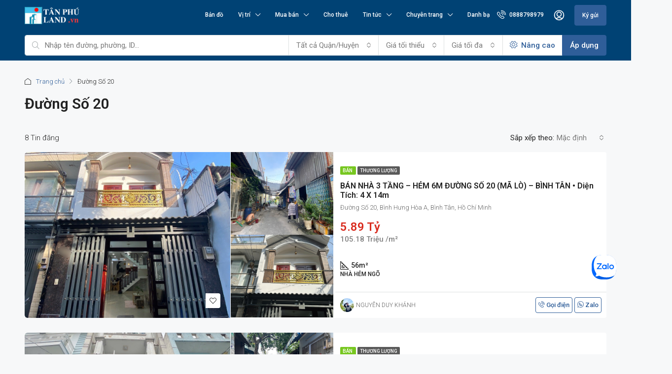

--- FILE ---
content_type: text/html; charset=UTF-8
request_url: https://tanphuland.vn/duong-pho/duong-so-20/
body_size: 53152
content:
<!doctype html>
<html lang="vi">
<head><script>(function(w,i,g){w[g]=w[g]||[];if(typeof w[g].push=='function')w[g].push(i)})
(window,'GTM-5B5P6Z2','google_tags_first_party');</script><script>(function(w,d,s,l){w[l]=w[l]||[];(function(){w[l].push(arguments);})('set', 'developer_id.dYzg1YT', true);
		w[l].push({'gtm.start':new Date().getTime(),event:'gtm.js'});var f=d.getElementsByTagName(s)[0],
		j=d.createElement(s);j.async=true;j.src='/xxdl/';
		f.parentNode.insertBefore(j,f);
		})(window,document,'script','dataLayer');</script>
	<meta charset="UTF-8" />
	<meta name="viewport" content="width=device-width, initial-scale=1.0" />
	<link rel="profile" href="https://gmpg.org/xfn/11" />
    <meta name="format-detection" content="telephone=no">
	<meta name='robots' content='index, follow, max-image-preview:large, max-snippet:-1, max-video-preview:-1' />

            <script data-no-defer="1" data-ezscrex="false" data-cfasync="false" data-pagespeed-no-defer data-cookieconsent="ignore">
                var ctPublicFunctions = {"_ajax_nonce":"e9b36beedd","_rest_nonce":"3d1d23136d","_ajax_url":"\/wp-admin\/admin-ajax.php","_rest_url":"https:\/\/tanphuland.vn\/wp-json\/","data__cookies_type":"native","data__ajax_type":"rest","data__bot_detector_enabled":0,"data__frontend_data_log_enabled":1,"cookiePrefix":"","wprocket_detected":false,"host_url":"tanphuland.vn","text__ee_click_to_select":"Click to select the whole data","text__ee_original_email":"The complete one is","text__ee_got_it":"Got it","text__ee_blocked":"Blocked","text__ee_cannot_connect":"Cannot connect","text__ee_cannot_decode":"Can not decode email. Unknown reason","text__ee_email_decoder":"CleanTalk email decoder","text__ee_wait_for_decoding":"The magic is on the way!","text__ee_decoding_process":"Please wait a few seconds while we decode the contact data."}
            </script>
        
            <script data-no-defer="1" data-ezscrex="false" data-cfasync="false" data-pagespeed-no-defer data-cookieconsent="ignore">
                var ctPublic = {"_ajax_nonce":"e9b36beedd","settings__forms__check_internal":"0","settings__forms__check_external":"0","settings__forms__force_protection":0,"settings__forms__search_test":"1","settings__forms__wc_add_to_cart":"0","settings__data__bot_detector_enabled":0,"settings__sfw__anti_crawler":"1","blog_home":"https:\/\/tanphuland.vn\/","pixel__setting":"3","pixel__enabled":true,"pixel__url":"https:\/\/moderate4-v4.cleantalk.org\/pixel\/de155d0e89bac85a080785be0b62fda0.gif","data__email_check_before_post":"1","data__email_check_exist_post":0,"data__cookies_type":"native","data__key_is_ok":true,"data__visible_fields_required":true,"wl_brandname":"Anti-Spam by CleanTalk","wl_brandname_short":"CleanTalk","ct_checkjs_key":"ea1598fd2319b519d1567b4e76fad32599e949aeca1d6d2e8ad819dee614da95","emailEncoderPassKey":"96e4de115ef4771c2715fd1dd0031b47","bot_detector_forms_excluded":"W10=","advancedCacheExists":true,"varnishCacheExists":false,"wc_ajax_add_to_cart":false}
            </script>
        <!-- Google tag (gtag.js) consent mode dataLayer added by Site Kit -->
<script type="text/javascript" id="google_gtagjs-js-consent-mode-data-layer">
/* <![CDATA[ */
window.dataLayer = window.dataLayer || [];function gtag(){dataLayer.push(arguments);}
gtag('consent', 'default', {"ad_personalization":"denied","ad_storage":"denied","ad_user_data":"denied","analytics_storage":"denied","functionality_storage":"denied","security_storage":"denied","personalization_storage":"denied","region":["AT","BE","BG","CH","CY","CZ","DE","DK","EE","ES","FI","FR","GB","GR","HR","HU","IE","IS","IT","LI","LT","LU","LV","MT","NL","NO","PL","PT","RO","SE","SI","SK"],"wait_for_update":500});
window._googlesitekitConsentCategoryMap = {"statistics":["analytics_storage"],"marketing":["ad_storage","ad_user_data","ad_personalization"],"functional":["functionality_storage","security_storage"],"preferences":["personalization_storage"]};
window._googlesitekitConsents = {"ad_personalization":"denied","ad_storage":"denied","ad_user_data":"denied","analytics_storage":"denied","functionality_storage":"denied","security_storage":"denied","personalization_storage":"denied","region":["AT","BE","BG","CH","CY","CZ","DE","DK","EE","ES","FI","FR","GB","GR","HR","HU","IE","IS","IT","LI","LT","LU","LV","MT","NL","NO","PL","PT","RO","SE","SI","SK"],"wait_for_update":500};
/* ]]> */
</script>
<!-- End Google tag (gtag.js) consent mode dataLayer added by Site Kit -->

	<!-- This site is optimized with the Yoast SEO plugin v26.6 - https://yoast.com/wordpress/plugins/seo/ -->
	<title>Mua bán nhà đất đường Đường Số 20 , Bất động sản mới cập nhật giá tốt | Tân Phú Land</title>
	<meta name="description" content="Mua bán cho thuê bất động sản đường Đường Số 20 , Hộ trợ mua bán, Giấy tờ pháp lý" />
	<link rel="canonical" href="https://tanphuland.vn/duong-pho/duong-so-20/" />
	<meta property="og:locale" content="vi_VN" />
	<meta property="og:type" content="article" />
	<meta property="og:title" content="Mua bán nhà đất đường Đường Số 20 , Bất động sản mới cập nhật giá tốt | Tân Phú Land" />
	<meta property="og:description" content="Mua bán cho thuê bất động sản đường Đường Số 20 , Hộ trợ mua bán, Giấy tờ pháp lý" />
	<meta property="og:url" content="https://tanphuland.vn/duong-pho/duong-so-20/" />
	<meta property="og:site_name" content="Tân Phú Land" />
	<meta name="twitter:card" content="summary_large_image" />
	<script type="application/ld+json" class="yoast-schema-graph">{"@context":"https://schema.org","@graph":[{"@type":"CollectionPage","@id":"https://tanphuland.vn/duong-pho/duong-so-20/","url":"https://tanphuland.vn/duong-pho/duong-so-20/","name":"Mua bán nhà đất đường Đường Số 20 , Bất động sản mới cập nhật giá tốt | Tân Phú Land","isPartOf":{"@id":"https://tanphuland.vn/#website"},"primaryImageOfPage":{"@id":"https://tanphuland.vn/duong-pho/duong-so-20/#primaryimage"},"image":{"@id":"https://tanphuland.vn/duong-pho/duong-so-20/#primaryimage"},"thumbnailUrl":"https://tanphuland.vn/wp-content/uploads/2025/12/IMG_8414.jpeg","description":"Mua bán cho thuê bất động sản đường Đường Số 20 , Hộ trợ mua bán, Giấy tờ pháp lý","breadcrumb":{"@id":"https://tanphuland.vn/duong-pho/duong-so-20/#breadcrumb"},"inLanguage":"vi"},{"@type":"ImageObject","inLanguage":"vi","@id":"https://tanphuland.vn/duong-pho/duong-so-20/#primaryimage","url":"https://tanphuland.vn/wp-content/uploads/2025/12/IMG_8414.jpeg","contentUrl":"https://tanphuland.vn/wp-content/uploads/2025/12/IMG_8414.jpeg","width":960,"height":1280},{"@type":"BreadcrumbList","@id":"https://tanphuland.vn/duong-pho/duong-so-20/#breadcrumb","itemListElement":[{"@type":"ListItem","position":1,"name":"Trang chủ","item":"https://tanphuland.vn/"},{"@type":"ListItem","position":2,"name":"Đường Số 20"}]},{"@type":"WebSite","@id":"https://tanphuland.vn/#website","url":"https://tanphuland.vn/","name":"Tân Phú Land","description":"Sàn giao dịch bất động sản","publisher":{"@id":"https://tanphuland.vn/#organization"},"potentialAction":[{"@type":"SearchAction","target":{"@type":"EntryPoint","urlTemplate":"https://tanphuland.vn/?s={search_term_string}"},"query-input":{"@type":"PropertyValueSpecification","valueRequired":true,"valueName":"search_term_string"}}],"inLanguage":"vi"},{"@type":"Organization","@id":"https://tanphuland.vn/#organization","name":"Công ty TNHH dịch vụ Bất động sản Tân Phú","url":"https://tanphuland.vn/","logo":{"@type":"ImageObject","inLanguage":"vi","@id":"https://tanphuland.vn/#/schema/logo/image/","url":"","contentUrl":"","caption":"Công ty TNHH dịch vụ Bất động sản Tân Phú"},"image":{"@id":"https://tanphuland.vn/#/schema/logo/image/"},"sameAs":["https://www.facebook.com/tanphuland.com.vn","https://www.youtube.com/@tanphuland"]}]}</script>
	<!-- / Yoast SEO plugin. -->


<link rel='dns-prefetch' href='//www.googletagmanager.com' />
<link rel='dns-prefetch' href='//fonts.googleapis.com' />
<link rel='preconnect' href='https://fonts.gstatic.com' crossorigin />
<link rel="alternate" type="application/rss+xml" title="Dòng thông tin Tân Phú Land &raquo;" href="https://tanphuland.vn/feed/" />
<link rel="alternate" type="application/rss+xml" title="Dòng phản hồi Tân Phú Land &raquo;" href="https://tanphuland.vn/comments/feed/" />
<link rel="alternate" type="application/rss+xml" title="Nguồn cấp Tân Phú Land &raquo; Đường Số 20 Đường" href="https://tanphuland.vn/duong-pho/duong-so-20/feed/" />
<style id='wp-img-auto-sizes-contain-inline-css' type='text/css'>
img:is([sizes=auto i],[sizes^="auto," i]){contain-intrinsic-size:3000px 1500px}
/*# sourceURL=wp-img-auto-sizes-contain-inline-css */
</style>
<link rel='stylesheet' id='dashicons-css' href='https://tanphuland.vn/wp-includes/css/dashicons.min.css' type='text/css' media='all' />
<link rel='stylesheet' id='post-views-counter-frontend-css' href='https://tanphuland.vn/wp-content/plugins/post-views-counter/css/frontend.css' type='text/css' media='all' />
<style id='wp-emoji-styles-inline-css' type='text/css'>

	img.wp-smiley, img.emoji {
		display: inline !important;
		border: none !important;
		box-shadow: none !important;
		height: 1em !important;
		width: 1em !important;
		margin: 0 0.07em !important;
		vertical-align: -0.1em !important;
		background: none !important;
		padding: 0 !important;
	}
/*# sourceURL=wp-emoji-styles-inline-css */
</style>
<link rel='stylesheet' id='wp-block-library-css' href='https://tanphuland.vn/wp-includes/css/dist/block-library/style.min.css' type='text/css' media='all' />
<style id='classic-theme-styles-inline-css' type='text/css'>
/*! This file is auto-generated */
.wp-block-button__link{color:#fff;background-color:#32373c;border-radius:9999px;box-shadow:none;text-decoration:none;padding:calc(.667em + 2px) calc(1.333em + 2px);font-size:1.125em}.wp-block-file__button{background:#32373c;color:#fff;text-decoration:none}
/*# sourceURL=/wp-includes/css/classic-themes.min.css */
</style>
<style id='global-styles-inline-css' type='text/css'>
:root{--wp--preset--aspect-ratio--square: 1;--wp--preset--aspect-ratio--4-3: 4/3;--wp--preset--aspect-ratio--3-4: 3/4;--wp--preset--aspect-ratio--3-2: 3/2;--wp--preset--aspect-ratio--2-3: 2/3;--wp--preset--aspect-ratio--16-9: 16/9;--wp--preset--aspect-ratio--9-16: 9/16;--wp--preset--color--black: #000000;--wp--preset--color--cyan-bluish-gray: #abb8c3;--wp--preset--color--white: #ffffff;--wp--preset--color--pale-pink: #f78da7;--wp--preset--color--vivid-red: #cf2e2e;--wp--preset--color--luminous-vivid-orange: #ff6900;--wp--preset--color--luminous-vivid-amber: #fcb900;--wp--preset--color--light-green-cyan: #7bdcb5;--wp--preset--color--vivid-green-cyan: #00d084;--wp--preset--color--pale-cyan-blue: #8ed1fc;--wp--preset--color--vivid-cyan-blue: #0693e3;--wp--preset--color--vivid-purple: #9b51e0;--wp--preset--gradient--vivid-cyan-blue-to-vivid-purple: linear-gradient(135deg,rgb(6,147,227) 0%,rgb(155,81,224) 100%);--wp--preset--gradient--light-green-cyan-to-vivid-green-cyan: linear-gradient(135deg,rgb(122,220,180) 0%,rgb(0,208,130) 100%);--wp--preset--gradient--luminous-vivid-amber-to-luminous-vivid-orange: linear-gradient(135deg,rgb(252,185,0) 0%,rgb(255,105,0) 100%);--wp--preset--gradient--luminous-vivid-orange-to-vivid-red: linear-gradient(135deg,rgb(255,105,0) 0%,rgb(207,46,46) 100%);--wp--preset--gradient--very-light-gray-to-cyan-bluish-gray: linear-gradient(135deg,rgb(238,238,238) 0%,rgb(169,184,195) 100%);--wp--preset--gradient--cool-to-warm-spectrum: linear-gradient(135deg,rgb(74,234,220) 0%,rgb(151,120,209) 20%,rgb(207,42,186) 40%,rgb(238,44,130) 60%,rgb(251,105,98) 80%,rgb(254,248,76) 100%);--wp--preset--gradient--blush-light-purple: linear-gradient(135deg,rgb(255,206,236) 0%,rgb(152,150,240) 100%);--wp--preset--gradient--blush-bordeaux: linear-gradient(135deg,rgb(254,205,165) 0%,rgb(254,45,45) 50%,rgb(107,0,62) 100%);--wp--preset--gradient--luminous-dusk: linear-gradient(135deg,rgb(255,203,112) 0%,rgb(199,81,192) 50%,rgb(65,88,208) 100%);--wp--preset--gradient--pale-ocean: linear-gradient(135deg,rgb(255,245,203) 0%,rgb(182,227,212) 50%,rgb(51,167,181) 100%);--wp--preset--gradient--electric-grass: linear-gradient(135deg,rgb(202,248,128) 0%,rgb(113,206,126) 100%);--wp--preset--gradient--midnight: linear-gradient(135deg,rgb(2,3,129) 0%,rgb(40,116,252) 100%);--wp--preset--font-size--small: 13px;--wp--preset--font-size--medium: 20px;--wp--preset--font-size--large: 36px;--wp--preset--font-size--x-large: 42px;--wp--preset--spacing--20: 0.44rem;--wp--preset--spacing--30: 0.67rem;--wp--preset--spacing--40: 1rem;--wp--preset--spacing--50: 1.5rem;--wp--preset--spacing--60: 2.25rem;--wp--preset--spacing--70: 3.38rem;--wp--preset--spacing--80: 5.06rem;--wp--preset--shadow--natural: 6px 6px 9px rgba(0, 0, 0, 0.2);--wp--preset--shadow--deep: 12px 12px 50px rgba(0, 0, 0, 0.4);--wp--preset--shadow--sharp: 6px 6px 0px rgba(0, 0, 0, 0.2);--wp--preset--shadow--outlined: 6px 6px 0px -3px rgb(255, 255, 255), 6px 6px rgb(0, 0, 0);--wp--preset--shadow--crisp: 6px 6px 0px rgb(0, 0, 0);}:where(.is-layout-flex){gap: 0.5em;}:where(.is-layout-grid){gap: 0.5em;}body .is-layout-flex{display: flex;}.is-layout-flex{flex-wrap: wrap;align-items: center;}.is-layout-flex > :is(*, div){margin: 0;}body .is-layout-grid{display: grid;}.is-layout-grid > :is(*, div){margin: 0;}:where(.wp-block-columns.is-layout-flex){gap: 2em;}:where(.wp-block-columns.is-layout-grid){gap: 2em;}:where(.wp-block-post-template.is-layout-flex){gap: 1.25em;}:where(.wp-block-post-template.is-layout-grid){gap: 1.25em;}.has-black-color{color: var(--wp--preset--color--black) !important;}.has-cyan-bluish-gray-color{color: var(--wp--preset--color--cyan-bluish-gray) !important;}.has-white-color{color: var(--wp--preset--color--white) !important;}.has-pale-pink-color{color: var(--wp--preset--color--pale-pink) !important;}.has-vivid-red-color{color: var(--wp--preset--color--vivid-red) !important;}.has-luminous-vivid-orange-color{color: var(--wp--preset--color--luminous-vivid-orange) !important;}.has-luminous-vivid-amber-color{color: var(--wp--preset--color--luminous-vivid-amber) !important;}.has-light-green-cyan-color{color: var(--wp--preset--color--light-green-cyan) !important;}.has-vivid-green-cyan-color{color: var(--wp--preset--color--vivid-green-cyan) !important;}.has-pale-cyan-blue-color{color: var(--wp--preset--color--pale-cyan-blue) !important;}.has-vivid-cyan-blue-color{color: var(--wp--preset--color--vivid-cyan-blue) !important;}.has-vivid-purple-color{color: var(--wp--preset--color--vivid-purple) !important;}.has-black-background-color{background-color: var(--wp--preset--color--black) !important;}.has-cyan-bluish-gray-background-color{background-color: var(--wp--preset--color--cyan-bluish-gray) !important;}.has-white-background-color{background-color: var(--wp--preset--color--white) !important;}.has-pale-pink-background-color{background-color: var(--wp--preset--color--pale-pink) !important;}.has-vivid-red-background-color{background-color: var(--wp--preset--color--vivid-red) !important;}.has-luminous-vivid-orange-background-color{background-color: var(--wp--preset--color--luminous-vivid-orange) !important;}.has-luminous-vivid-amber-background-color{background-color: var(--wp--preset--color--luminous-vivid-amber) !important;}.has-light-green-cyan-background-color{background-color: var(--wp--preset--color--light-green-cyan) !important;}.has-vivid-green-cyan-background-color{background-color: var(--wp--preset--color--vivid-green-cyan) !important;}.has-pale-cyan-blue-background-color{background-color: var(--wp--preset--color--pale-cyan-blue) !important;}.has-vivid-cyan-blue-background-color{background-color: var(--wp--preset--color--vivid-cyan-blue) !important;}.has-vivid-purple-background-color{background-color: var(--wp--preset--color--vivid-purple) !important;}.has-black-border-color{border-color: var(--wp--preset--color--black) !important;}.has-cyan-bluish-gray-border-color{border-color: var(--wp--preset--color--cyan-bluish-gray) !important;}.has-white-border-color{border-color: var(--wp--preset--color--white) !important;}.has-pale-pink-border-color{border-color: var(--wp--preset--color--pale-pink) !important;}.has-vivid-red-border-color{border-color: var(--wp--preset--color--vivid-red) !important;}.has-luminous-vivid-orange-border-color{border-color: var(--wp--preset--color--luminous-vivid-orange) !important;}.has-luminous-vivid-amber-border-color{border-color: var(--wp--preset--color--luminous-vivid-amber) !important;}.has-light-green-cyan-border-color{border-color: var(--wp--preset--color--light-green-cyan) !important;}.has-vivid-green-cyan-border-color{border-color: var(--wp--preset--color--vivid-green-cyan) !important;}.has-pale-cyan-blue-border-color{border-color: var(--wp--preset--color--pale-cyan-blue) !important;}.has-vivid-cyan-blue-border-color{border-color: var(--wp--preset--color--vivid-cyan-blue) !important;}.has-vivid-purple-border-color{border-color: var(--wp--preset--color--vivid-purple) !important;}.has-vivid-cyan-blue-to-vivid-purple-gradient-background{background: var(--wp--preset--gradient--vivid-cyan-blue-to-vivid-purple) !important;}.has-light-green-cyan-to-vivid-green-cyan-gradient-background{background: var(--wp--preset--gradient--light-green-cyan-to-vivid-green-cyan) !important;}.has-luminous-vivid-amber-to-luminous-vivid-orange-gradient-background{background: var(--wp--preset--gradient--luminous-vivid-amber-to-luminous-vivid-orange) !important;}.has-luminous-vivid-orange-to-vivid-red-gradient-background{background: var(--wp--preset--gradient--luminous-vivid-orange-to-vivid-red) !important;}.has-very-light-gray-to-cyan-bluish-gray-gradient-background{background: var(--wp--preset--gradient--very-light-gray-to-cyan-bluish-gray) !important;}.has-cool-to-warm-spectrum-gradient-background{background: var(--wp--preset--gradient--cool-to-warm-spectrum) !important;}.has-blush-light-purple-gradient-background{background: var(--wp--preset--gradient--blush-light-purple) !important;}.has-blush-bordeaux-gradient-background{background: var(--wp--preset--gradient--blush-bordeaux) !important;}.has-luminous-dusk-gradient-background{background: var(--wp--preset--gradient--luminous-dusk) !important;}.has-pale-ocean-gradient-background{background: var(--wp--preset--gradient--pale-ocean) !important;}.has-electric-grass-gradient-background{background: var(--wp--preset--gradient--electric-grass) !important;}.has-midnight-gradient-background{background: var(--wp--preset--gradient--midnight) !important;}.has-small-font-size{font-size: var(--wp--preset--font-size--small) !important;}.has-medium-font-size{font-size: var(--wp--preset--font-size--medium) !important;}.has-large-font-size{font-size: var(--wp--preset--font-size--large) !important;}.has-x-large-font-size{font-size: var(--wp--preset--font-size--x-large) !important;}
:where(.wp-block-post-template.is-layout-flex){gap: 1.25em;}:where(.wp-block-post-template.is-layout-grid){gap: 1.25em;}
:where(.wp-block-term-template.is-layout-flex){gap: 1.25em;}:where(.wp-block-term-template.is-layout-grid){gap: 1.25em;}
:where(.wp-block-columns.is-layout-flex){gap: 2em;}:where(.wp-block-columns.is-layout-grid){gap: 2em;}
:root :where(.wp-block-pullquote){font-size: 1.5em;line-height: 1.6;}
/*# sourceURL=global-styles-inline-css */
</style>
<link rel='stylesheet' id='cleantalk-public-css-css' href='https://tanphuland.vn/wp-content/plugins/cleantalk-spam-protect/css/cleantalk-public.min.css' type='text/css' media='all' />
<link rel='stylesheet' id='cleantalk-email-decoder-css-css' href='https://tanphuland.vn/wp-content/plugins/cleantalk-spam-protect/css/cleantalk-email-decoder.min.css' type='text/css' media='all' />
<link rel='stylesheet' id='contact-form-7-css' href='https://tanphuland.vn/wp-content/plugins/contact-form-7/includes/css/styles.css' type='text/css' media='all' />
<link rel='stylesheet' id='houzi-rest-api-css' href='https://tanphuland.vn/wp-content/plugins/houzi-rest-api-1.4.6/public/css/houzi-rest-api-public.css' type='text/css' media='all' />
<link rel='stylesheet' id='secure-copy-content-protection-public-css' href='https://tanphuland.vn/wp-content/plugins/secure-copy-content-protection/public/css/secure-copy-content-protection-public.css' type='text/css' media='all' />
<link rel='stylesheet' id='widgetopts-styles-css' href='https://tanphuland.vn/wp-content/plugins/widget-options/assets/css/widget-options.css' type='text/css' media='all' />
<link rel='stylesheet' id='url-shortify-css' href='https://tanphuland.vn/wp-content/plugins/url-shortify/lite/dist/styles/url-shortify.css' type='text/css' media='all' />
<link rel='stylesheet' id='houzez-all-css-css' href='https://tanphuland.vn/wp-content/themes/houzez/css/all-css.css' type='text/css' media='all' />
<link rel='stylesheet' id='font-awesome-5-all-css' href='https://tanphuland.vn/wp-content/themes/houzez/css/font-awesome/css/all.min.css' type='text/css' media='all' />
<link rel='stylesheet' id='houzez-style-css' href='https://tanphuland.vn/wp-content/themes/houzez/style.css' type='text/css' media='all' />
<style id='houzez-style-inline-css' type='text/css'>

        @media (min-width: 1200px) {
          .container {
              max-width: 1210px;
          }
        }
        body {
            font-family: Roboto;
            font-size: 15px;
            font-weight: 300;
            line-height: 25px;
            text-transform: none;
        }
        .main-nav,
        .dropdown-menu,
        .login-register,
        .btn.btn-create-listing,
        .logged-in-nav,
        .btn-phone-number {
          font-family: Roboto;
          font-size: 12px;
          font-weight: 500;
          text-align: left;
          text-transform: ;
        }

        .btn,
        .ele-btn,
        .houzez-search-button,
        .houzez-submit-button,
        .form-control,
        .bootstrap-select .text,
        .sort-by-title,
        .woocommerce ul.products li.product .button {
          font-family: Roboto;
          font-size: 15px; 
        }
        
        h1, h2, h3, h4, h5, h6, .item-title {
          font-family: Roboto;
          font-weight: ;
          text-transform: capitalize;
        }

        .post-content-wrap h1, .post-content-wrap h2, .post-content-wrap h3, .post-content-wrap h4, .post-content-wrap h5, .post-content-wrap h6 {
          font-weight: ;
          text-transform: capitalize;
          text-align: inherit; 
        }

        .top-bar-wrap {
            font-family: Roboto;
            font-size: 15px;
            font-weight: 300;
            line-height: 25px;
            text-align: left;
            text-transform: none;   
        }
        .footer-wrap {
            font-family: Roboto;
            font-size: 14px;
            font-weight: 300;
            line-height: 25px;
            text-align: left;
            text-transform: none;
        }
        
        .header-v1 .header-inner-wrap,
        .header-v1 .navbar-logged-in-wrap {
            line-height: 60px;
            height: 60px; 
        }
        .header-v2 .header-top .navbar {
          height: 110px; 
        }

        .header-v2 .header-bottom .header-inner-wrap,
        .header-v2 .header-bottom .navbar-logged-in-wrap {
          line-height: 54px;
          height: 54px; 
        }

        .header-v3 .header-top .header-inner-wrap,
        .header-v3 .header-top .header-contact-wrap {
          height: 80px;
          line-height: 80px; 
        }
        .header-v3 .header-bottom .header-inner-wrap,
        .header-v3 .header-bottom .navbar-logged-in-wrap {
          line-height: 54px;
          height: 54px; 
        }
        .header-v4 .header-inner-wrap,
        .header-v4 .navbar-logged-in-wrap {
          line-height: 90px;
          height: 90px; 
        }
        .header-v5 .header-top .header-inner-wrap,
        .header-v5 .header-top .navbar-logged-in-wrap {
          line-height: 110px;
          height: 110px; 
        }
        .header-v5 .header-bottom .header-inner-wrap {
          line-height: 54px;
          height: 54px; 
        }
        .header-v6 .header-inner-wrap,
        .header-v6 .navbar-logged-in-wrap {
          height: 60px;
          line-height: 60px; 
        }
        @media (min-width: 1200px) {
            .header-v5 .header-top .container {
                max-width: 1170px;
            }
        }
    
      body,
      .main-wrap,
      .fw-property-documents-wrap h3 span, 
      .fw-property-details-wrap h3 span {
        background-color: #f7f8f9; 
      }
      .houzez-main-wrap-v2, .main-wrap.agent-detail-page-v2 {
        background-color: #ffffff;
      }

       body,
      .form-control,
      .bootstrap-select .text,
      .item-title a,
      .listing-tabs .nav-tabs .nav-link,
      .item-wrap-v2 .item-amenities li span,
      .item-wrap-v2 .item-amenities li:before,
      .item-parallax-wrap .item-price-wrap,
      .list-view .item-body .item-price-wrap,
      .property-slider-item .item-price-wrap,
      .page-title-wrap .item-price-wrap,
      .agent-information .agent-phone span a,
      .property-overview-wrap ul li strong,
      .mobile-property-title .item-price-wrap .item-price,
      .fw-property-features-left li a,
      .lightbox-content-wrap .item-price-wrap,
      .blog-post-item-v1 .blog-post-title h3 a,
      .blog-post-content-widget h4 a,
      .property-item-widget .right-property-item-widget-wrap .item-price-wrap,
      .login-register-form .modal-header .login-register-tabs .nav-link.active,
      .agent-list-wrap .agent-list-content h2 a,
      .agent-list-wrap .agent-list-contact li a,
      .agent-contacts-wrap li a,
      .menu-edit-property li a,
      .statistic-referrals-list li a,
      .chart-nav .nav-pills .nav-link,
      .dashboard-table-properties td .property-payment-status,
      .dashboard-mobile-edit-menu-wrap .bootstrap-select > .dropdown-toggle.bs-placeholder,
      .payment-method-block .radio-tab .control-text,
      .post-title-wrap h2 a,
      .lead-nav-tab.nav-pills .nav-link,
      .deals-nav-tab.nav-pills .nav-link,
      .btn-light-grey-outlined:hover,
      button:not(.bs-placeholder) .filter-option-inner-inner,
      .fw-property-floor-plans-wrap .floor-plans-tabs a,
      .products > .product > .item-body > a,
      .woocommerce ul.products li.product .price,
      .woocommerce div.product p.price, 
      .woocommerce div.product span.price,
      .woocommerce #reviews #comments ol.commentlist li .meta,
      .woocommerce-MyAccount-navigation ul li a,
      .activitiy-item-close-button a,
      .property-section-wrap li a {
       color: #222222; 
     }


    
      a,
      a:hover,
      a:active,
      a:focus,
      .primary-text,
      .btn-clear,
      .btn-apply,
      .btn-primary-outlined,
      .btn-primary-outlined:before,
      .item-title a:hover,
      .sort-by .bootstrap-select .bs-placeholder,
      .sort-by .bootstrap-select > .btn,
      .sort-by .bootstrap-select > .btn:active,
      .page-link,
      .page-link:hover,
      .accordion-title:before,
      .blog-post-content-widget h4 a:hover,
      .agent-list-wrap .agent-list-content h2 a:hover,
      .agent-list-wrap .agent-list-contact li a:hover,
      .agent-contacts-wrap li a:hover,
      .agent-nav-wrap .nav-pills .nav-link,
      .dashboard-side-menu-wrap .side-menu-dropdown a.active,
      .menu-edit-property li a.active,
      .menu-edit-property li a:hover,
      .dashboard-statistic-block h3 .fa,
      .statistic-referrals-list li a:hover,
      .chart-nav .nav-pills .nav-link.active,
      .board-message-icon-wrap.active,
      .post-title-wrap h2 a:hover,
      .listing-switch-view .switch-btn.active,
      .item-wrap-v6 .item-price-wrap,
      .listing-v6 .list-view .item-body .item-price-wrap,
      .woocommerce nav.woocommerce-pagination ul li a, 
      .woocommerce nav.woocommerce-pagination ul li span,
      .woocommerce-MyAccount-navigation ul li a:hover,
      .property-schedule-tour-form-wrap .control input:checked ~ .control__indicator,
      .property-schedule-tour-form-wrap .control:hover,
      .property-walkscore-wrap-v2 .score-details .houzez-icon,
      .login-register .btn-icon-login-register + .dropdown-menu a,
      .activitiy-item-close-button a:hover,
      .property-section-wrap li a:hover,
      .agent-detail-page-v2 .agent-nav-wrap .nav-link.active,
      .property-lightbox-v2-sections-navigation .slick-prev, 
      .property-lightbox-v2-sections-navigation .slick-next,
      .property-lightbox-v2-sections-navigation .slick-slide.current-section,
      .property-lightbox-v2-sections-navigation .nav-link.active,
      .agent-detail-page-v2 .listing-tabs .nav-link.active {
        color: #2f5e99; 
      }
      
      .agent-list-position a {
        color: #2f5e99; 
      }

      .control input:checked ~ .control__indicator,
      .top-banner-wrap .nav-pills .nav-link,
      .btn-primary-outlined:hover,
      .page-item.active .page-link,
      .slick-prev:hover,
      .slick-prev:focus,
      .slick-next:hover,
      .slick-next:focus,
      .mobile-property-tools .nav-pills .nav-link.active,
      .login-register-form .modal-header,
      .agent-nav-wrap .nav-pills .nav-link.active,
      .board-message-icon-wrap .notification-circle,
      .primary-label,
      .fc-event, .fc-event-dot,
      .compare-table .table-hover > tbody > tr:hover,
      .post-tag,
      .datepicker table tr td.active.active,
      .datepicker table tr td.active.disabled,
      .datepicker table tr td.active.disabled.active,
      .datepicker table tr td.active.disabled.disabled,
      .datepicker table tr td.active.disabled:active,
      .datepicker table tr td.active.disabled:hover,
      .datepicker table tr td.active.disabled:hover.active,
      .datepicker table tr td.active.disabled:hover.disabled,
      .datepicker table tr td.active.disabled:hover:active,
      .datepicker table tr td.active.disabled:hover:hover,
      .datepicker table tr td.active.disabled:hover[disabled],
      .datepicker table tr td.active.disabled[disabled],
      .datepicker table tr td.active:active,
      .datepicker table tr td.active:hover,
      .datepicker table tr td.active:hover.active,
      .datepicker table tr td.active:hover.disabled,
      .datepicker table tr td.active:hover:active,
      .datepicker table tr td.active:hover:hover,
      .datepicker table tr td.active:hover[disabled],
      .datepicker table tr td.active[disabled],
      .ui-slider-horizontal .ui-slider-range,
      .btn-bubble {
        background-color: #2f5e99; 
      }

      .control input:checked ~ .control__indicator,
      .btn-primary-outlined,
      .page-item.active .page-link,
      .mobile-property-tools .nav-pills .nav-link.active,
      .agent-nav-wrap .nav-pills .nav-link,
      .agent-nav-wrap .nav-pills .nav-link.active,
      .chart-nav .nav-pills .nav-link.active,
      .dashaboard-snake-nav .step-block.active,
      .fc-event,
      .fc-event-dot,
      .property-schedule-tour-form-wrap .control input:checked ~ .control__indicator,
      .agent-detail-page-v2 .agent-nav-wrap .nav-link.active {
        border-color: #2f5e99; 
      }

      .slick-arrow:hover {
        background-color: rgba(67,121,189,1); 
      }

      .slick-arrow {
        background-color: #2f5e99; 
      }

      .property-banner .nav-pills .nav-link.active {
        background-color: rgba(67,121,189,1) !important; 
      }

      .property-navigation-wrap a.active {
        color: #2f5e99;
        -webkit-box-shadow: inset 0 -3px #2f5e99;
        box-shadow: inset 0 -3px #2f5e99; 
      }

      .btn-primary,
      .fc-button-primary,
      .woocommerce nav.woocommerce-pagination ul li a:focus, 
      .woocommerce nav.woocommerce-pagination ul li a:hover, 
      .woocommerce nav.woocommerce-pagination ul li span.current {
        color: #fff;
        background-color: #2f5e99;
        border-color: #2f5e99; 
      }
      .btn-primary:focus, .btn-primary:focus:active,
      .fc-button-primary:focus,
      .fc-button-primary:focus:active {
        color: #fff;
        background-color: #2f5e99;
        border-color: #2f5e99; 
      }
      .btn-primary:hover,
      .fc-button-primary:hover {
        color: #fff;
        background-color: #4379bd;
        border-color: #4379bd; 
      }
      .btn-primary:active, 
      .btn-primary:not(:disabled):not(:disabled):active,
      .fc-button-primary:active,
      .fc-button-primary:not(:disabled):not(:disabled):active {
        color: #fff;
        background-color: #4379bd;
        border-color: #4379bd; 
      }

      .btn-secondary,
      .woocommerce span.onsale,
      .woocommerce ul.products li.product .button,
      .woocommerce #respond input#submit.alt, 
      .woocommerce a.button.alt, 
      .woocommerce button.button.alt, 
      .woocommerce input.button.alt,
      .woocommerce #review_form #respond .form-submit input,
      .woocommerce #respond input#submit, 
      .woocommerce a.button, 
      .woocommerce button.button, 
      .woocommerce input.button {
        color: #fff;
        background-color: #28a745;
        border-color: #28a745; 
      }
      .woocommerce ul.products li.product .button:focus,
      .woocommerce ul.products li.product .button:active,
      .woocommerce #respond input#submit.alt:focus, 
      .woocommerce a.button.alt:focus, 
      .woocommerce button.button.alt:focus, 
      .woocommerce input.button.alt:focus,
      .woocommerce #respond input#submit.alt:active, 
      .woocommerce a.button.alt:active, 
      .woocommerce button.button.alt:active, 
      .woocommerce input.button.alt:active,
      .woocommerce #review_form #respond .form-submit input:focus,
      .woocommerce #review_form #respond .form-submit input:active,
      .woocommerce #respond input#submit:active, 
      .woocommerce a.button:active, 
      .woocommerce button.button:active, 
      .woocommerce input.button:active,
      .woocommerce #respond input#submit:focus, 
      .woocommerce a.button:focus, 
      .woocommerce button.button:focus, 
      .woocommerce input.button:focus {
        color: #fff;
        background-color: #28a745;
        border-color: #28a745; 
      }
      .btn-secondary:hover,
      .woocommerce ul.products li.product .button:hover,
      .woocommerce #respond input#submit.alt:hover, 
      .woocommerce a.button.alt:hover, 
      .woocommerce button.button.alt:hover, 
      .woocommerce input.button.alt:hover,
      .woocommerce #review_form #respond .form-submit input:hover,
      .woocommerce #respond input#submit:hover, 
      .woocommerce a.button:hover, 
      .woocommerce button.button:hover, 
      .woocommerce input.button:hover {
        color: #fff;
        background-color: #34ce57;
        border-color: #34ce57; 
      }
      .btn-secondary:active, 
      .btn-secondary:not(:disabled):not(:disabled):active {
        color: #fff;
        background-color: #34ce57;
        border-color: #34ce57; 
      }

      .btn-primary-outlined {
        color: #2f5e99;
        background-color: transparent;
        border-color: #2f5e99; 
      }
      .btn-primary-outlined:focus, .btn-primary-outlined:focus:active {
        color: #2f5e99;
        background-color: transparent;
        border-color: #2f5e99; 
      }
      .btn-primary-outlined:hover {
        color: #fff;
        background-color: #4379bd;
        border-color: #4379bd; 
      }
      .btn-primary-outlined:active, .btn-primary-outlined:not(:disabled):not(:disabled):active {
        color: #2f5e99;
        background-color: rgba(26, 26, 26, 0);
        border-color: #4379bd; 
      }

      .btn-secondary-outlined {
        color: #28a745;
        background-color: transparent;
        border-color: #28a745; 
      }
      .btn-secondary-outlined:focus, .btn-secondary-outlined:focus:active {
        color: #28a745;
        background-color: transparent;
        border-color: #28a745; 
      }
      .btn-secondary-outlined:hover {
        color: #fff;
        background-color: #34ce57;
        border-color: #34ce57; 
      }
      .btn-secondary-outlined:active, .btn-secondary-outlined:not(:disabled):not(:disabled):active {
        color: #28a745;
        background-color: rgba(26, 26, 26, 0);
        border-color: #34ce57; 
      }

      .btn-call {
        color: #28a745;
        background-color: transparent;
        border-color: #28a745; 
      }
      .btn-call:focus, .btn-call:focus:active {
        color: #28a745;
        background-color: transparent;
        border-color: #28a745; 
      }
      .btn-call:hover {
        color: #28a745;
        background-color: rgba(26, 26, 26, 0);
        border-color: #34ce57; 
      }
      .btn-call:active, .btn-call:not(:disabled):not(:disabled):active {
        color: #28a745;
        background-color: rgba(26, 26, 26, 0);
        border-color: #34ce57; 
      }
      .icon-delete .btn-loader:after{
          border-color: #2f5e99 transparent #2f5e99 transparent
      }
    
      .header-v1 {
        background-color: #004274;
        border-bottom: 1px solid #004274; 
      }

      .header-v1 a.nav-link {
        color: #FFFFFF; 
      }

      .header-v1 a.nav-link:hover,
      .header-v1 a.nav-link:active {
        color: #2f5e99;
        background-color: rgba(0, 174, 255, 0.1); 
      }
      .header-desktop .main-nav .nav-link {
          letter-spacing: 0.0px;
      }
    
      .header-v2 .header-top,
      .header-v5 .header-top,
      .header-v2 .header-contact-wrap {
        background-color: #ffffff; 
      }

      .header-v2 .header-bottom, 
      .header-v5 .header-bottom {
        background-color: #004274;
      }

      .header-v2 .header-contact-wrap .header-contact-right, .header-v2 .header-contact-wrap .header-contact-right a, .header-contact-right a:hover, header-contact-right a:active {
        color: #004274; 
      }

      .header-v2 .header-contact-left {
        color: #004274; 
      }

      .header-v2 .header-bottom,
      .header-v2 .navbar-nav > li,
      .header-v2 .navbar-nav > li:first-of-type,
      .header-v5 .header-bottom,
      .header-v5 .navbar-nav > li,
      .header-v5 .navbar-nav > li:first-of-type {
        border-color: rgba(0, 174, 255, 0.2);
      }

      .header-v2 a.nav-link,
      .header-v5 a.nav-link {
        color: #ffffff; 
      }

      .header-v2 a.nav-link:hover,
      .header-v2 a.nav-link:active,
      .header-v5 a.nav-link:hover,
      .header-v5 a.nav-link:active {
        color: #00aeff;
        background-color: rgba(0, 174, 255, 0.1); 
      }

      .header-v2 .header-contact-right a:hover, 
      .header-v2 .header-contact-right a:active,
      .header-v3 .header-contact-right a:hover, 
      .header-v3 .header-contact-right a:active {
        background-color: transparent;
      }

      .header-v2 .header-social-icons a,
      .header-v5 .header-social-icons a {
        color: #004274; 
      }
    
      .header-v3 .header-top {
        background-color: #004274; 
      }

      .header-v3 .header-bottom {
        background-color: #004274; 
      }

      .header-v3 .header-contact,
      .header-v3-mobile {
        background-color: #00aeff;
        color: #ffffff; 
      }

      .header-v3 .header-bottom,
      .header-v3 .login-register,
      .header-v3 .navbar-nav > li,
      .header-v3 .navbar-nav > li:first-of-type {
        border-color: rgba(0, 174, 239, 0.2); 
      }

      .header-v3 a.nav-link, 
      .header-v3 .header-contact-right a:hover, .header-v3 .header-contact-right a:active {
        color: #FFFFFF; 
      }

      .header-v3 a.nav-link:hover,
      .header-v3 a.nav-link:active {
        color: #00aeff;
        background-color: rgba(0, 174, 255, 0.1); 
      }

      .header-v3 .header-social-icons a {
        color: #004274; 
      }
    
      .header-v4 {
        background-color: #ffffff; 
      }

      .header-v4 a.nav-link {
        color: #004274; 
      }

      .header-v4 a.nav-link:hover,
      .header-v4 a.nav-link:active {
        color: #00aeef;
        background-color: rgba(0, 174, 255, 0.1); 
      }
    
      .header-v6 .header-top {
        background-color: #004274; 
      }

      .header-v6 a.nav-link {
        color: #FFFFFF; 
      }

      .header-v6 a.nav-link:hover,
      .header-v6 a.nav-link:active {
        color: #00aeff;
        background-color: rgba(0, 174, 255, 0.1); 
      }

      .header-v6 .header-social-icons a {
        color: #FFFFFF; 
      }
    
      .header-mobile {
        background-color: #004274; 
      }
      .header-mobile .toggle-button-left,
      .header-mobile .toggle-button-right {
        color: #FFFFFF; 
      }

      .nav-mobile .logged-in-nav a,
      .nav-mobile .main-nav,
      .nav-mobile .navi-login-register {
        background-color: #ffffff; 
      }

      .nav-mobile .logged-in-nav a,
      .nav-mobile .main-nav .nav-item .nav-item a,
      .nav-mobile .main-nav .nav-item a,
      .navi-login-register .main-nav .nav-item a {
        color: #004274;
        border-bottom: 1px solid #dce0e0;
        background-color: #ffffff;
      }

      .nav-mobile .btn-create-listing,
      .navi-login-register .btn-create-listing {
        color: #fff;
        border: 1px solid #2f5e99;
        background-color: #2f5e99; 
      }

      .nav-mobile .btn-create-listing:hover, .nav-mobile .btn-create-listing:active,
      .navi-login-register .btn-create-listing:hover,
      .navi-login-register .btn-create-listing:active {
        color: #fff;
        border: 1px solid #2f5e99;
        background-color: rgba(0, 174, 255, 0.65); 
      }
    
      .header-transparent-wrap .header-v4 {
        background-color: transparent;
        border-bottom: 1px solid rgba(255, 255, 255, 0.3); 
      }

      .header-transparent-wrap .header-v4 a {
        color: #ffffff; 
      }

      .header-transparent-wrap .header-v4 a:hover,
      .header-transparent-wrap .header-v4 a:active {
        color: #ffffff;
        background-color: rgba(255, 255, 255, 0.1); 
      }
    
      .main-nav .navbar-nav .nav-item .dropdown-menu,
      .login-register .login-register-nav li .dropdown-menu {
        background-color: rgba(255,255,255,0.95); 
      }

      .login-register .login-register-nav li .dropdown-menu:before {
          border-left-color: rgba(255,255,255,0.95);
          border-top-color: rgba(255,255,255,0.95);
      }

      .main-nav .navbar-nav .nav-item .nav-item a,
      .login-register .login-register-nav li .dropdown-menu .nav-item a {
        color: #222222;
        border-bottom: 1px solid #dce0e0; 
      }

      .main-nav .navbar-nav .nav-item .nav-item a:hover,
      .main-nav .navbar-nav .nav-item .nav-item a:active,
      .login-register .login-register-nav li .dropdown-menu .nav-item a:hover {
        color: #2f5e99; 
      }
      .main-nav .navbar-nav .nav-item .nav-item a:hover,
      .main-nav .navbar-nav .nav-item .nav-item a:active,
      .login-register .login-register-nav li .dropdown-menu .nav-item a:hover {
          background-color: rgba(0, 174, 255, 0.1);
      }
    
      .header-main-wrap .btn-create-listing {
        color: #ffffff;
        border: 1px solid #2f5e99;
        background-color: #2f5e99; 
      }

      .header-main-wrap .btn-create-listing:hover,
      .header-main-wrap .btn-create-listing:active {
        color: rgba(255, 255, 255, 0.99);
        border: 1px solid #2f5e99;
        background-color: rgba(67,121,189,1); 
      }
    
      .header-transparent-wrap .header-v4 .btn-create-listing {
        color: #ffffff;
        border: 1px solid #ffffff;
        background-color: rgba(255, 255, 255, 0.2); 
      }

      .header-transparent-wrap .header-v4 .btn-create-listing:hover,
      .header-transparent-wrap .header-v4 .btn-create-listing:active {
        color: rgba(255,255,255,1);
        border: 1px solid #4379bd;
        background-color: rgba(67,121,189,1); 
      }
    
      .header-transparent-wrap .logged-in-nav a,
      .logged-in-nav a {
        color: #2f5e99;
        border-color: #dce0e0;
        background-color: #FFFFFF; 
      }

      .header-transparent-wrap .logged-in-nav a:hover,
      .header-transparent-wrap .logged-in-nav a:active,
      .logged-in-nav a:hover,
      .logged-in-nav a:active {
        color: #4379bd;
        background-color: rgba(0, 174, 255, 0.1);
        border-color: #dce0e0; 
      }
    
      .form-control::-webkit-input-placeholder,
      .search-banner-wrap ::-webkit-input-placeholder,
      .advanced-search ::-webkit-input-placeholder,
      .advanced-search-banner-wrap ::-webkit-input-placeholder,
      .overlay-search-advanced-module ::-webkit-input-placeholder {
        color: #7a7a7a; 
      }
      .bootstrap-select > .dropdown-toggle.bs-placeholder, 
      .bootstrap-select > .dropdown-toggle.bs-placeholder:active, 
      .bootstrap-select > .dropdown-toggle.bs-placeholder:focus, 
      .bootstrap-select > .dropdown-toggle.bs-placeholder:hover {
        color: #7a7a7a; 
      }
      .form-control::placeholder,
      .search-banner-wrap ::-webkit-input-placeholder,
      .advanced-search ::-webkit-input-placeholder,
      .advanced-search-banner-wrap ::-webkit-input-placeholder,
      .overlay-search-advanced-module ::-webkit-input-placeholder {
        color: #7a7a7a; 
      }

      .search-banner-wrap ::-moz-placeholder,
      .advanced-search ::-moz-placeholder,
      .advanced-search-banner-wrap ::-moz-placeholder,
      .overlay-search-advanced-module ::-moz-placeholder {
        color: #7a7a7a; 
      }

      .search-banner-wrap :-ms-input-placeholder,
      .advanced-search :-ms-input-placeholder,
      .advanced-search-banner-wrap ::-ms-input-placeholder,
      .overlay-search-advanced-module ::-ms-input-placeholder {
        color: #7a7a7a; 
      }

      .search-banner-wrap :-moz-placeholder,
      .advanced-search :-moz-placeholder,
      .advanced-search-banner-wrap :-moz-placeholder,
      .overlay-search-advanced-module :-moz-placeholder {
        color: #7a7a7a; 
      }

      .advanced-search .form-control,
      .advanced-search .bootstrap-select > .btn,
      .location-trigger,
      .vertical-search-wrap .form-control,
      .vertical-search-wrap .bootstrap-select > .btn,
      .step-search-wrap .form-control,
      .step-search-wrap .bootstrap-select > .btn,
      .advanced-search-banner-wrap .form-control,
      .advanced-search-banner-wrap .bootstrap-select > .btn,
      .search-banner-wrap .form-control,
      .search-banner-wrap .bootstrap-select > .btn,
      .overlay-search-advanced-module .form-control,
      .overlay-search-advanced-module .bootstrap-select > .btn,
      .advanced-search-v2 .advanced-search-btn,
      .advanced-search-v2 .advanced-search-btn:hover {
        border-color: #dce0e0; 
      }

      .advanced-search-nav,
      .search-expandable,
      .overlay-search-advanced-module {
        background-color: #004274; 
      }
      .btn-search {
        color: #ffffff;
        background-color: #2f5e99;
        border-color: #2f5e99;
      }
      .btn-search:hover, .btn-search:active  {
        color: #ffffff;
        background-color: #4379bd;
        border-color: #4379bd;
      }
      .advanced-search-btn {
        color: #2f5e99;
        background-color: #ffffff;
        border-color: #2f5e99; 
      }
      .advanced-search-btn:hover, .advanced-search-btn:active {
        color: #4379bd;
        background-color: #ffffff;
        border-color: #4379bd; 
      }
      .advanced-search-btn:focus {
        color: #2f5e99;
        background-color: #ffffff;
        border-color: #2f5e99; 
      }
      .search-expandable-label {
        color: #ffffff;
        background-color: #4379bd;
      }
      .advanced-search-nav {
        padding-top: 10px;
        padding-bottom: 10px;
      }
      .features-list-wrap .control--checkbox,
      .features-list-wrap .control--radio,
      .range-text, 
      .features-list-wrap .control--checkbox, 
      .features-list-wrap .btn-features-list, 
      .overlay-search-advanced-module .search-title, 
      .overlay-search-advanced-module .overlay-search-module-close {
          color: #FFFFFF;
      }
      .advanced-search-half-map {
        background-color: #FFFFFF; 
      }
      .advanced-search-half-map .range-text, 
      .advanced-search-half-map .features-list-wrap .control--checkbox, 
      .advanced-search-half-map .features-list-wrap .btn-features-list {
          color: #222222;
      }
    
      .save-search-btn {
          border-color: #28a745 ;
          background-color: #28a745 ;
          color: #ffffff ;
      }
      .save-search-btn:hover,
      .save-search-btn:active {
          border-color: #28a745;
          background-color: #28a745 ;
          color: #ffffff ;
      }
    .label-featured {
      background-color: #77c720;
      color: #ffffff; 
    }
    
    .dashboard-side-wrap {
      background-color: #004274; 
    }

    .side-menu a {
      color: #ffffff; 
    }

    .side-menu a.active,
    .side-menu .side-menu-parent-selected > a,
    .side-menu-dropdown a,
    .side-menu a:hover {
      color: #ffffff; 
    }
    .dashboard-side-menu-wrap .side-menu-dropdown a.active {
      color: #ffffff
    }
    
      .detail-wrap {
        background-color: rgba(0,174,255,0.1);
        border-color: #4379bd; 
      }
    .top-bar-wrap,
    .top-bar-wrap .dropdown-menu,
    .switcher-wrap .dropdown-menu {
      background-color: #ffffff;
    }
    .top-bar-wrap a,
    .top-bar-contact,
    .top-bar-slogan,
    .top-bar-wrap .btn,
    .top-bar-wrap .dropdown-menu,
    .switcher-wrap .dropdown-menu,
    .top-bar-wrap .navbar-toggler {
      color: #000000;
    }
    .top-bar-wrap a:hover,
    .top-bar-wrap a:active,
    .top-bar-wrap .btn:hover,
    .top-bar-wrap .btn:active,
    .top-bar-wrap .dropdown-menu li:hover,
    .top-bar-wrap .dropdown-menu li:active,
    .switcher-wrap .dropdown-menu li:hover,
    .switcher-wrap .dropdown-menu li:active {
      color: rgba(47,94,153,1);
    }
    .class-energy-indicator:nth-child(1) {
        background-color: #33a357;
    }
    .class-energy-indicator:nth-child(2) {
        background-color: #79b752;
    }
    .class-energy-indicator:nth-child(3) {
        background-color: #c3d545;
    }
    .class-energy-indicator:nth-child(4) {
        background-color: #fff12c;
    }
    .class-energy-indicator:nth-child(5) {
        background-color: #edb731;
    }
    .class-energy-indicator:nth-child(6) {
        background-color: #d66f2c;
    }
    .class-energy-indicator:nth-child(7) {
        background-color: #cc232a;
    }
    .class-energy-indicator:nth-child(8) {
        background-color: #cc232a;
    }
    .class-energy-indicator:nth-child(9) {
        background-color: #cc232a;
    }
    .class-energy-indicator:nth-child(10) {
        background-color: #cc232a;
    }
    
      .agent-detail-page-v2 .agent-profile-wrap { background-color:#ffffff }
      .agent-detail-page-v2 .agent-list-position a, .agent-detail-page-v2 .agent-profile-header h1, .agent-detail-page-v2 .rating-score-text, .agent-detail-page-v2 .agent-profile-address address, .agent-detail-page-v2 .badge-success { color:#000000 }

      .agent-detail-page-v2 .all-reviews, .agent-detail-page-v2 .agent-profile-cta a { color:#2f5e99 }
    
    .footer-top-wrap {
      background-color: #2f5e99; 
    }

    .footer-bottom-wrap {
      background-color: #004274; 
    }

    .footer-top-wrap,
    .footer-top-wrap a,
    .footer-bottom-wrap,
    .footer-bottom-wrap a,
    .footer-top-wrap .property-item-widget .right-property-item-widget-wrap .item-amenities,
    .footer-top-wrap .property-item-widget .right-property-item-widget-wrap .item-price-wrap,
    .footer-top-wrap .blog-post-content-widget h4 a,
    .footer-top-wrap .blog-post-content-widget,
    .footer-top-wrap .form-tools .control,
    .footer-top-wrap .slick-dots li.slick-active button:before,
    .footer-top-wrap .slick-dots li button::before,
    .footer-top-wrap .widget ul:not(.item-amenities):not(.item-price-wrap):not(.contact-list):not(.dropdown-menu):not(.nav-tabs) li span {
      color: #ffffff; 
    }
    
          .footer-top-wrap a:hover,
          .footer-bottom-wrap a:hover,
          .footer-top-wrap .blog-post-content-widget h4 a:hover {
            color: rgba(255,255,255,1); 
          }
        .houzez-osm-cluster {
            background-image: url(https://tanphuland.vn/wp-content/uploads/2019/06/cluster-icon.png);
            text-align: center;
            color: #fff;
            width: 48px;
            height: 48px;
            line-height: 48px;
        }
    
/*# sourceURL=houzez-style-inline-css */
</style>
<link rel='stylesheet' id='houzez-login-modal-css' href='https://tanphuland.vn/wp-content/themes/houzez/css/custom/login-modal.css' type='text/css' media='all' />
<link rel='stylesheet' id='resm-frontend-css' href='https://tanphuland.vn/wp-content/plugins/real-estate-sellers-manager/assets/css/frontend.css' type='text/css' media='all' />
<link rel="preload" as="style" href="https://fonts.googleapis.com/css?family=Roboto:100,200,300,400,500,600,700,800,900,100italic,200italic,300italic,400italic,500italic,600italic,700italic,800italic,900italic&#038;display=swap" /><link rel="stylesheet" href="https://fonts.googleapis.com/css?family=Roboto:100,200,300,400,500,600,700,800,900,100italic,200italic,300italic,400italic,500italic,600italic,700italic,800italic,900italic&#038;display=swap" media="print" onload="this.media='all'"><noscript><link rel="stylesheet" href="https://fonts.googleapis.com/css?family=Roboto:100,200,300,400,500,600,700,800,900,100italic,200italic,300italic,400italic,500italic,600italic,700italic,800italic,900italic&#038;display=swap" /></noscript><script type="text/javascript" src="https://tanphuland.vn/wp-content/plugins/cleantalk-spam-protect/js/apbct-public-bundle_gathering.min.js" id="apbct-public-bundle_gathering.min-js-js"></script>
<script type="text/javascript" src="https://tanphuland.vn/wp-includes/js/jquery/jquery.min.js" id="jquery-core-js"></script>
<script type="text/javascript" src="https://tanphuland.vn/wp-includes/js/jquery/jquery-migrate.min.js" id="jquery-migrate-js"></script>
<script type="text/javascript" src="https://tanphuland.vn/wp-content/plugins/houzi-rest-api-1.4.6/public/js/houzi-rest-api-public.js" id="houzi-rest-api-js"></script>
<script type="text/javascript" id="url-shortify-js-extra">
/* <![CDATA[ */
var usParams = {"ajaxurl":"https://tanphuland.vn/wp-admin/admin-ajax.php"};
//# sourceURL=url-shortify-js-extra
/* ]]> */
</script>
<script type="text/javascript" src="https://tanphuland.vn/wp-content/plugins/url-shortify/lite/dist/scripts/url-shortify.js" id="url-shortify-js"></script>

<!-- Đoạn mã Google tag (gtag.js) được thêm bởi Site Kit -->
<!-- Đoạn mã Google Analytics được thêm bởi Site Kit -->
<script type="text/javascript" src="https://www.googletagmanager.com/gtag/js?id=G-KTDYZ2CV1R" id="google_gtagjs-js" async></script>
<script type="text/javascript" id="google_gtagjs-js-after">
/* <![CDATA[ */
window.dataLayer = window.dataLayer || [];function gtag(){dataLayer.push(arguments);}
gtag("set","linker",{"domains":["tanphuland.vn"]});
gtag("js", new Date());
gtag("set", "developer_id.dZTNiMT", true);
gtag("config", "G-KTDYZ2CV1R");
//# sourceURL=google_gtagjs-js-after
/* ]]> */
</script>
<link rel="https://api.w.org/" href="https://tanphuland.vn/wp-json/" /><link rel="alternate" title="JSON" type="application/json" href="https://tanphuland.vn/wp-json/wp/v2/property_area/444" /><meta name="generator" content="Redux 4.5.9" /><meta name="generator" content="Site Kit by Google 1.168.0" /><!-- Favicon --><link rel="shortcut icon" href="https://tanphuland.vn/wp-content/uploads/2021/05/Favicon1-3.png"><link rel="apple-touch-icon" sizes="180x180" href="/apple-touch-icon.png">
<link rel="icon" type="image/png" sizes="32x32" href="/favicon-32x32.png">
<link rel="icon" type="image/png" sizes="16x16" href="/favicon-16x16.png">
<link rel="manifest" href="/site.webmanifest">
<link rel="mask-icon" href="/safari-pinned-tab.svg" color="#5bbad5">
<meta name="msapplication-TileColor" content="#da532c">
<meta name="theme-color" content="#ffffff">

<!-- Global site tag (gtag.js) - Google Ads: 781562315 -->
<script async src="https://www.googletagmanager.com/gtag/js?id=AW-781562315"></script>
<script>
  window.dataLayer = window.dataLayer || [];
  function gtag(){dataLayer.push(arguments);}
  gtag('js', new Date());

  gtag('config', 'AW-781562315');
</script>

<!-- Facebook Pixel Code -->
<script>
!function(f,b,e,v,n,t,s)
{if(f.fbq)return;n=f.fbq=function(){n.callMethod?
n.callMethod.apply(n,arguments):n.queue.push(arguments)};
if(!f._fbq)f._fbq=n;n.push=n;n.loaded=!0;n.version='2.0';
n.queue=[];t=b.createElement(e);t.async=!0;
t.src=v;s=b.getElementsByTagName(e)[0];
s.parentNode.insertBefore(t,s)}(window, document,'script',
'https://connect.facebook.net/en_US/fbevents.js');
fbq('init', '387230509589760');
fbq('track', 'PageView');
</script>
<noscript><img height="1" width="1" style="display:none"
src="https://www.facebook.com/tr?id=387230509589760&ev=PageView&noscript=1"
/></noscript>
<!-- End Facebook Pixel Code -->

<!-- dongia -->
<script type="text/javascript">
			function update() {
				var select = document.getElementById('dongia');
				var option = select.options[select.selectedIndex];

				document.getElementById('value').value = option.value;
			}

			update();
</script>	
<!-- dongia -->		

<!-- Google Tag Manager -->
<script>(function(w,d,s,l,i){w[l]=w[l]||[];w[l].push({'gtm.start':
new Date().getTime(),event:'gtm.js'});var f=d.getElementsByTagName(s)[0],
j=d.createElement(s),dl=l!='dataLayer'?'&l='+l:'';j.async=true;j.src=
'https://www.googletagmanager.com/gtm.js?id='+i+dl;f.parentNode.insertBefore(j,f);
})(window,document,'script','dataLayer','GTM-5B5P6Z2');</script>
<!-- End Google Tag Manager -->			

<script type="text/javascript">
    jQuery(document).ready(function($){
        $(document).on("mouseenter", "img", function() {
            $(this).attr('title', ''); // Đặt giá trị title thành rỗng
        });
        $(document).on("contextmenu", "img", function(e) {
            e.preventDefault();
        });
    });
</script><meta name="generator" content="Elementor 3.34.0; features: additional_custom_breakpoints; settings: css_print_method-external, google_font-enabled, font_display-auto">
			<style>
				.e-con.e-parent:nth-of-type(n+4):not(.e-lazyloaded):not(.e-no-lazyload),
				.e-con.e-parent:nth-of-type(n+4):not(.e-lazyloaded):not(.e-no-lazyload) * {
					background-image: none !important;
				}
				@media screen and (max-height: 1024px) {
					.e-con.e-parent:nth-of-type(n+3):not(.e-lazyloaded):not(.e-no-lazyload),
					.e-con.e-parent:nth-of-type(n+3):not(.e-lazyloaded):not(.e-no-lazyload) * {
						background-image: none !important;
					}
				}
				@media screen and (max-height: 640px) {
					.e-con.e-parent:nth-of-type(n+2):not(.e-lazyloaded):not(.e-no-lazyload),
					.e-con.e-parent:nth-of-type(n+2):not(.e-lazyloaded):not(.e-no-lazyload) * {
						background-image: none !important;
					}
				}
			</style>
			<style>.shorten_url { 
	   padding: 10px 10px 10px 10px ; 
	   border: 1px solid #AAAAAA ; 
	   background-color: #EEEEEE ;
}</style>		<style type="text/css" id="wp-custom-css">
			.blog-posts-module-v3 .blog-posts-module-v3-right-wrap .blog-post-item-v3 .blog-post-thumb,
.blog-posts-module-v3-right-wrap .blog-post-thumb .img-fluid {
	height: 120px;
}
.blog-posts-module-v3-left-wrap img {
    height: 290px;
    object-fit: cover;
}
.zalo-chat-widget{
	bottom: 130px !important;
	right: 10px !important;
}
.back-to-top-wrap {
	bottom: 60px !important;
}
.page-id-56 .page-title-wrap {
	display: none !important;
}
.page-id-56 .bt-sidebar-wrap {
	padding-top: 20px;
}
.post-56 .page-content-wrap {
	padding: unset;
 	background-color: unset;
}
.agent-profile-wrap .col-lg-4 {
	display: flex;
  justify-content: center;
  align-items: center;
}
.agent-profile-wrap .agent-image {
  width: 200px;
  height: 200px;
  border-radius: 100%;
  overflow: hidden;
  object-fit: cover;
	object-position: center;
	display: flex;
  align-items: center;
  justify-content: center;
}
.agent-profile-wrap .agent-image img {
  width: 100%;
  height: 100%;
  object-fit: cover;
  object-position: center;
}
.agent-profile-wrap .agent-profile-buttons {
	display: none;
}
.half-map-right-wrap .list-view .item-wrap-v8 .item-footer-right-wrap .item-buttons-right-wrap{
	display: block;
}
.half-map-right-wrap .list-view .item-wrap-v8 .item-buttons-wrap{
	justify-content: end;
}
.nav-mobile:not(.houzez-nav-menu-main-mobile-wrap) .main-nav .nav-item .nav-mobile-trigger {
	 padding-right: 23px;
}
.nav-mobile .main-nav .nav-item .nav-mobile-trigger{
	right: 0;
}
.title-featured a {
    text-transform: uppercase; /* Chuyển chữ thành in hoa */
    color: #2f5e99 !important; /* Màu đỏ nhạt */
}
.title-featured a:hover {
    color: #333 !important; /* Màu đỏ nhạt */
}
.list-view .item-wrap-v8 {
	border: unset !important;
}
.listing-image-wrap .slick-slide img,
.listing-image-wrap .slick-list.draggable,
.listing-image-wrap {
	height: 240px !important;
}
.list-view .item-wrap-v8 .item-body {
	padding: 15px !important;
}
.blog-post-title h3 a:hover {
	color: #333 !important;
}
.blog-post-title h3 a {
	color: #2f5e99 !important;
}
/* Style cho tất cả các slide */
.slick-slide {
  transform: scale(0.8); /* Làm nhỏ tất cả các slide */
  opacity: 0.5; /* Làm mờ tất cả các slide */
  transition: all 0.3s ease; /* Thêm hiệu ứng chuyển động mượt mà */
}

/* Style cho slide active ở giữa */
.slick-slide.slick-active {
  transform: scale(1); /* Giữ nguyên kích thước gốc */
  opacity: 1; /* Hiển thị rõ nét */
}
.property-description-content .description-content {
	font-size: 18px;
}
.price-per-size {
	color: gray;
	font-size: 15px;
	font-weight: 500;
}
.advanced-search-v2 .form-control {
	    height: 41.5px;
}
.wp-element-caption {
    text-align: center;
}
.elementor-section.elementor-section-boxed>.elementor-container {
	max-width: 1200px !important;
}

.post-content-wrap p,
.post-content-wrap li
{
	font-size: 18px !important;
}

/*Start Title Listing*/
.item-wrap-v10 .item-wrap .item-footer-author-tool-wrap {
	padding: 10px !important;
}
.item-wrap-v10 .item-wrap .item-body-wrap .item-body {
    height: 100%;
    padding: 10px;
    -webkit-box-orient: vertical;
    -webkit-box-direction: normal;
    -ms-flex-direction: column;
    flex-direction: column;
    -webkit-box-pack: center;
    -ms-flex-pack: center;
    justify-content: center;
}
.half-map-wrap .list-view .item-body .item-title, .list-view .item-body .item-title {
     max-width: 660px;
}
.item-title {
		display: unset !important;
}

/*End Title Listing*/

/*Start Image Cover*/
@media (min-width: 780px) {
	.property-top-wrap .img-fluid {
    width: auto;
    height: 500px;
}
		.zalo-chat-widget{
		bottom: 150px !important;
		right: 25px !important;
	}
	.article-wrap .post-thumbnail-wrap {
			width: 250px;
			max-height: 170px;
			float: left;
			padding: 20px;
	}
	.article-wrap .post-thumbnail-wrap img {
			width: 250px;
			max-height: 150px;
			object-fit: cover;
	}
}
.item-header-wrap-left .item-header.item-header-1 img {
		   width: 100%;
}
.blog-posts-module-v3-right-wrap .blog-post-thumb .img-fluid {
	max-width: unset !important;
}
.blog-posts-module-v3-right-wrap .blog-post-thumb img {
	width: 150px;
	height: 100%;
	object-fit: cover;
}
@media (min-width: 1200px) {
	.item-header-wrap {
		width: 60rem;
	}
	.item-header-wrap-right img {
		height: 168px;
		object-fit: cover;
		width: 100%
	}
	.item-header.item-header-1 img {
		height: 337px;
		object-fit: cover;
		width: 100%;
	}
}
.navbar-logged-in-wrap.navbar img,
.item-author img,
.agent-image img {
	 object-fit: cover;
	 max-height: 280px;
}
.related-posts-wrap .blog-post-thumb img {
	  height: 180px;
    width: 100%;
    object-fit: cover;
}
/*End Image Cover*/
.page-title-wrap .item-price-wrap .item-price {
	margin-bottom: unset;
}
.item-price-wrap .item-price {
	color: #d92d20 !important;
	font-size: 1.5rem !important;
} 
.save-search-form-wrap{
	 display: flex;
}

.blog-post-image-widget {
    min-width: 70px;
    max-width: 70px;
}

.featured-info {
    background-color: #e3f2fd; /* Tông màu xanh nhạt */
    border: 1px solid #90caf9; /* Đường viền màu xanh nhạt hơn */
    padding: 15px;
    border-radius: 5px;
    margin: 20px 0;
}

.featured-count, .featured-remaining {
    font-size: 16px;
    color: #0d47a1; /* Màu xanh đậm */
}

.featured-count span, .featured-remaining span {
    font-weight: bold;
}

/* #private-note>h2{
	background-color: #f8d7da !important;
} */

/* Thay đổi kích thước và màu nền của input */
.wpcf7-text, .wpcf7-textarea {
  width: 100%;
  border: 1px solid #ccc;
  border-radius: 3px;
}

/* Thay đổi kiểu chữ của label */
.wpcf7-form label {
  font-weight: bold;
}

/* Thay đổi kiểu và màu nút submit */
.wpcf7-submit {
  background-color: #4CAF50;
  color: white;
	padding: 12px 20px;
  border: none;
  border-radius: 4px;
  cursor: pointer;
	display: block;
  margin: 0 auto;
}

.wpcf7-textarea {
  height: 100px; /* Điều chỉnh chiều cao textarea theo ý muốn */
}

.wpcf7-form p {
  margin-bottom: 0px; /* Điều chỉnh khoảng cách ở đây */
}

/* Giảm khoảng cách giữa các nhãn (label) và trường nhập liệu */
.wpcf7-form label {
  margin-bottom: 0px; /* Điều chỉnh khoảng cách ở đây */
}

.wp-container-core-columns-layout-1.wp-container-core-columns-layout-1 {
    flex-wrap: nowrap !important;
}
.wp-image-533403,
.wp-image-533402 {
	width: 100%;
	height: auto;
}
.converted-value-price-input{
  font-weight: 600;
	padding-left: 12px;
}
.error-message-price-input{
	color: #fd0000;
}
.widget-wrap {
	border: 1px solid rgba(0,0,0,.125);
}
.list-view .item-wrap-v8 .item-footer .item-footer-left-wrap {
	position: relative;
  display: flex;
  flex-wrap: wrap;
  flex-direction: row-reverse;
}
@media only screen and (max-width: 767px){
		.property-top-wrap {
		margin-bottom: 263px !important
	}
	.lslide,
	.houzez-trigger-popup-slider-js.swipebox, .img-fluid {
		height: 100%;
		width: 100%;
		object-fit: cover;
	}
.item-tools.item-tools-v2{
		bottom: 5px;
	}
.list-view .item-wrap-v8 .item-footer .item-footer-left-wrap {
	position: relative;
  padding-bottom: 10px;
  display: flex;
  flex-wrap: wrap;
  align-content: space-between;
  justify-content: space-between;
  align-items: flex-end;
  flex-direction: row-reverse;
}
.list-view .item-wrap-v8 .item-footer {
	display: block;
}
}
.slick-prev, .slick-next {
	top: 38% !important;
}
.put-on-hold.dropdown-item,
.clone-property.dropdown-item {
	display: none;
}
.property-form a.btn-half-width:first-of-type {
	margin-right: 10px !important;
}
.btn.hz-email-popup-js.btn-primary-outlined.btn-item {
	display: none !important;
}
.btn-zalo-contact{
	background-color: #0573ff;
  border-color: #0573ff;
	top: 0px;
	width: calc(50% - 5px);
}
.widget-about-image img {
	  width: 70% !important;
    height: auto;
}
.property-disclaimer {
	font-weight: 500;
	font-size: 18px;
	color: red !important;
  padding: 20px 20px 40px 20px;
}
.h-type{
	float: right;
}

/* PART 1 - truoc chuyen canh Lazy Load */
img[data-lazyloaded]{
	opacity: 0;
}

/* PART 2 - hieu ung khi chuyen canh Lazy Load */
img.litespeed-loaded{
	-webkit-transition: opacity .3s ease-in;
	-moz-transition: opacity .3s ease-in;
	transition: opacity .3s ease-in;
	opacity: 1;
}
.item-header{
	width: 100%;
}

.relist-free.btn.pay-btn{
	display: block;
	color: #ff2323;
}
.status-color-84{
	background-color: #ff9d24;
}
.term-binh-tan #text-12,
.term-tan-phu #text-13,
#text-7, #text-9{
	display: none;
}
.term-binh-tan #text-9,
.term-tan-phu #text-7{
	display: block !important;
}
.lSSlideWrapper.usingCss #property-gallery-js{
    height: 500px !important;
}
/*dongia*/
label {
	width: 100%;
}
#dongia{
	word-wrap: normal;
  height: 42px;
  border-color: #dce0e0;
  float: left;
  width: 100%;
  margin-right: 5px;
	border: 1px solid;
  border-color: #dce0e0;
  border-radius: 0.25rem;
}

.page-template-user_dashboard_submit #value{
	width: 70% !important;
	display: none;
}
/*dongia*/
.back-to-top-wrap .btn-back-to-top {
    margin-bottom: 20px;
}
/*elementor post*/
.elementor-post__meta-data{
	display: none;
}
/*elementor post*/
/*Dashboard Begin*/
.dashboard-side-wrap {
    padding-top: 17px !important;
}
.dash-logo.logo img {
    top: unset;
    height: 37px;
}
.dash-logo.logo{
    text-align: center;
}
/*Dashboard End*/
.elementor-element-1ad9c616{
	 height: 500px;
}
@media only screen and (max-width: 767px){
	.elementor-element-1ad9c616{
	 height: 200px !important;
	}
}
/*Thumnai*/
.property-item-widget .listing-featured-thumb.hover-effect{
	height: 65px !important;
}
.page-template-template-homepage .listing-featured-thumb.hover-effect{
	height: 220px;
} 
.listing-featured-thumb.hover-effect{
	height: 190px;
}

@media only screen and (max-width: 767px){
	.advanced-search-nav {
	padding-top: 5px;
  padding-bottom: 5px;
}
	.advanced-search.advanced-search-nav{
	background-color: #004274; !important
	}
}
/*Search End*/
.gm-marker {
	width: 70px;
	color: #fff;
	line-height: 12px;
	background: #fd0000;
	text-align: center;
}
.gm-marker-price {
	padding: 2px;
}
.agent-stats-wrap, .agent-profile-wrap, .agent-bio-wrap {
    padding: 15px;
}
.widget-title {
    margin-bottom: 15px;
}
.agent-contacts-wrap {
    padding: 15px;
}
.post-inner-wrap, .post-footer-wrap, .post-header-wrap, .post-content-wrap, .author-detail-wrap, .post-comment-form-wrap, .author-comment {
    padding: 15px;
}
.widget-wrap {
    padding: 15px;
}
.item-address{
	text-transform: capitalize;
}
.logo img {
    top: unset;
}
.single-article-wrap .post-thumbnail-wrap{
	display: none;
}
.label-featured {
	background-color:	#fd0000;
}
.label-status.label.status-color-83{
	background-color: #77c720;
}
.header-v2.header-v2-mobile{
	display: none !important;
}
.item-price {

}
.sidebar-wrap .property-form-wrap {
    padding: 15px;
}
.block-title-wrap h2 {
    font-size: 23px;
    font-weight: 600;
    text-transform: uppercase;
}
.block-title-wrap {
    margin-bottom: 15px;
}
.mobile-property-title {
    padding: 15px;
}
.block-wrap {
    padding: 15px;
}
.detail-wrap {
    padding: 15px;
}
.item-title{
		white-space: unset;
	  overflow: hidden;
    text-overflow: ellipsis;
    display: -webkit-box;
    -webkit-line-clamp: 2;
    -webkit-box-orient: vertical;
	}
.block-title-wrap {
    padding-bottom: 15px;
}
.property-form {
    margin-top: unset;
}
.mortgage-calculator-monthly-payment {
    font-size: 20px;
}
.mobile-property-tools {
    padding: 15px;
}
.elementor-widget:not(:last-child){
	margin-bottom: unset;
	margin-block-end: 10px;
}
.property-carousel-buttons-wrap {
    height: unset !important;
	  margin-bottom: 5px
}
@media only screen and (max-width: 767px){
.label-featured {
	position: unset;
	background-color:	#fd0000;
}
.elementor-element-7b8b7e32{
		margin-top: 50px;
	}
.agent-stats-wrap, .agent-profile-wrap, .agent-bio-wrap {
    padding: 15px;
}
.property-review-wrap {
    padding: 15px;
}
.footer-top-wrap {
    padding: 15px;
}
.footer-top-wrap .container {
	padding: unset;
}
.listing-view.card-deck {
    padding-left: unset;
    padding-right: unset;
}
.similar-property-wrap {
    padding: 15px;
}
.list-view .item-listing-wrap {
    margin-bottom: 15px;
}
.grid-view .item-listing-wrap {
    padding-left: unset;
    padding-right: unset;
}
.item-footer {
    padding: 15px;
}
.item-body {
    padding: 15px;
}
.item-listing-wrap.hz-item-gallery-js.card.slick-slide.slick-cloned{
		width: 10%;
	}
.mobile-property-title .item-price {
    width: 30%;
	}
	.property-item-widget .listing-thumb{
	    height: 90px;
}
}		</style>
		</head>

<body data-rsssl=1 class="archive tax-property_area term-duong-so-20 term-444 wp-theme-houzez houzez-theme houzez-footer-position elementor-default elementor-kit-21241">


	<div class="nav-mobile nav-mobile-js">
    <div class="main-nav navbar slideout-menu slideout-menu-left" id="nav-mobile">
        <ul id="mobile-main-nav" class="navbar-nav mobile-navbar-nav"><li  class="nav-item menu-item menu-item-type-post_type menu-item-object-page "><a  class="nav-link " href="https://tanphuland.vn/maps/">Bản đồ</a> </li>
<li  class="nav-item menu-item menu-item-type-custom menu-item-object-custom menu-item-has-children dropdown"><a  class="nav-link " href="#">Vị trí</a> <span class="nav-mobile-trigger dropdown-toggle" data-toggle="dropdown">
                <i class="houzez-icon arrow-down-1"></i>
            </span>
<ul class="dropdown-menu">
<li  class="nav-item menu-item menu-item-type-custom menu-item-object-custom "><a  class="dropdown-item " href="/quan-huyen/tan-phu/">Quận Tân Phú</a> </li>
<li  class="nav-item menu-item menu-item-type-custom menu-item-object-custom "><a  class="dropdown-item " href="/quan-huyen/binh-tan/">Quận Bình Tân</a> </li>
</ul>
</li>
<li  class="nav-item menu-item menu-item-type-custom menu-item-object-custom menu-item-has-children dropdown"><a  class="nav-link " href="#">Mua bán</a> <span class="nav-mobile-trigger dropdown-toggle" data-toggle="dropdown">
                <i class="houzez-icon arrow-down-1"></i>
            </span>
<ul class="dropdown-menu">
<li  class="nav-item menu-item menu-item-type-custom menu-item-object-custom "><a  class="dropdown-item " href="/danh-muc/nha-mat-pho/">Nhà mặt phố</a> </li>
<li  class="nav-item menu-item menu-item-type-custom menu-item-object-custom "><a  class="dropdown-item " href="/danh-muc/nha-hem-ngo/">Nhà hẻm ngõ</a> </li>
<li  class="nav-item menu-item menu-item-type-custom menu-item-object-custom "><a  class="dropdown-item " href="/danh-muc/can-ho-chung-cu/">Căn hộ chung cư</a> </li>
<li  class="nav-item menu-item menu-item-type-custom menu-item-object-custom "><a  class="dropdown-item " href="/danh-muc/biet-thu-lien-ke/">Biệt thự, liền kề</a> </li>
<li  class="nav-item menu-item menu-item-type-custom menu-item-object-custom "><a  class="dropdown-item " href="/danh-muc/ban-toa-nha-chdv-khach-san/">Tòa nhà, CHDV, khách sạn</a> </li>
<li  class="nav-item menu-item menu-item-type-custom menu-item-object-custom "><a  class="dropdown-item " href="/danh-muc/dat/">Đất</a> </li>
<li  class="nav-item menu-item menu-item-type-custom menu-item-object-custom "><a  class="dropdown-item " href="/danh-muc/dat-nen-du-an/">Đất nền dự án</a> </li>
<li  class="nav-item menu-item menu-item-type-custom menu-item-object-custom "><a  class="dropdown-item " href="/danh-muc/kho-nha-xuong/">Kho, nhà xưởng</a> </li>
<li  class="nav-item menu-item menu-item-type-custom menu-item-object-custom "><a  class="dropdown-item " href="/danh-muc/bat-dong-san-khac/">Bán loại bất động sản khác</a> </li>
</ul>
</li>
<li  class="nav-item menu-item menu-item-type-custom menu-item-object-custom "><a  class="nav-link " href="https://tanphuland.vn/tim-kiem/?status%5B%5D=cho-thue">Cho thuê</a> </li>
<li  class="nav-item menu-item menu-item-type-custom menu-item-object-custom menu-item-has-children dropdown"><a  class="nav-link " href="#">Tin tức</a> <span class="nav-mobile-trigger dropdown-toggle" data-toggle="dropdown">
                <i class="houzez-icon arrow-down-1"></i>
            </span>
<ul class="dropdown-menu">
<li  class="nav-item menu-item menu-item-type-taxonomy menu-item-object-category "><a  class="dropdown-item " href="https://tanphuland.vn/chuyen-muc/phap-ly/">Pháp lý</a> </li>
<li  class="nav-item menu-item menu-item-type-taxonomy menu-item-object-category "><a  class="dropdown-item " href="https://tanphuland.vn/chuyen-muc/phong-thuy/">Phong thủy</a> </li>
<li  class="nav-item menu-item menu-item-type-taxonomy menu-item-object-category "><a  class="dropdown-item " href="https://tanphuland.vn/chuyen-muc/thi-truong/">Thị trường</a> </li>
<li  class="nav-item menu-item menu-item-type-taxonomy menu-item-object-category "><a  class="dropdown-item " href="https://tanphuland.vn/chuyen-muc/xay-dung/">Xây dựng</a> </li>
<li  class="nav-item menu-item menu-item-type-taxonomy menu-item-object-category "><a  class="dropdown-item " href="https://tanphuland.vn/chuyen-muc/du-an/">Dự án</a> </li>
<li  class="nav-item menu-item menu-item-type-custom menu-item-object-custom "><a  class="dropdown-item " href="/chuyen-muc/tin-noi-bo/">Tin nội bộ</a> </li>
<li  class="nav-item menu-item menu-item-type-custom menu-item-object-custom "><a  class="dropdown-item " href="/chuyen-muc/tuyen-dung/">Tuyển dụng</a> </li>
</ul>
</li>
<li  class="nav-item menu-item menu-item-type-custom menu-item-object-custom menu-item-has-children dropdown"><a  class="nav-link " href="#">Chuyên trang</a> <span class="nav-mobile-trigger dropdown-toggle" data-toggle="dropdown">
                <i class="houzez-icon arrow-down-1"></i>
            </span>
<ul class="dropdown-menu">
<li  class="nav-item menu-item menu-item-type-custom menu-item-object-custom "><a  class="dropdown-item " href="https://tanphuland.vn/dich-vu-phap-ly-bat-dong-san">Tư vấn pháp lý</a> </li>
<li  class="nav-item menu-item menu-item-type-custom menu-item-object-custom "><a  class="dropdown-item " href="https://tanphuland.vn/tuyen-dung/">Tuyển dụng</a> </li>
</ul>
</li>
<li  class="nav-item menu-item menu-item-type-custom menu-item-object-custom "><a  class="nav-link " href="https://tanphuland.vn/nhan-vien/">Danh bạ</a> </li>
</ul>	            </div><!-- main-nav -->
    <nav class="navi-login-register slideout-menu slideout-menu-right" id="navi-user">
	
		<a class="btn btn-create-listing" href="https://zalo.me/0888798979">Ký gửi</a>
	

    	<ul class="logged-in-nav">
		
				<li class="login-link">
			<a href="#" data-toggle="modal" data-target="#login-register-form"><i class="houzez-icon icon-lock-5 mr-1"></i> Đăng nhập</a>
		</li><!-- .has-chil -->
		
		
					<li class="favorite-link">
				<a class="favorite-btn" href="https://tanphuland.vn/yeu-thich/"><i class="houzez-icon icon-love-it mr-1"></i> Yêu thích  <span class="btn-bubble frvt-count">0</span></a>
			</li>
					
	</ul><!-- .main-nav -->
	</nav><!-- .navi -->


  
</div><!-- nav-mobile -->
	<main id="main-wrap" class="main-wrap main-wrap-js">

	<header class="header-main-wrap ">
    <div id="header-section" class="header-desktop header-v1" data-sticky="0">
	<div class="container">
		<div class="header-inner-wrap">
			<div class="navbar d-flex align-items-center">

				

	<div class="logo logo-desktop">
		<a href="https://tanphuland.vn/">
							<img src="https://tanphuland.vn/wp-content/uploads/2025/01/Logo-TANPHU-LAND.vn-1.png" height="35" width="" alt="logo">
					</a>
	</div>

				<nav class="main-nav on-hover-menu navbar-expand-lg flex-grow-1">
					<ul id="main-nav" class="navbar-nav justify-content-end"><li id="menu-item-520658" class="menu-item menu-item-type-post_type menu-item-object-page nav-item menu-item-520658 menu-item-design-default"><a  class="nav-link " href="https://tanphuland.vn/maps/">Bản đồ</a> </li>
<li id="menu-item-21888" class="menu-item menu-item-type-custom menu-item-object-custom menu-item-has-children nav-item menu-item-21888 menu-item-design-default dropdown"><a  class="nav-link dropdown-toggle" href="#">Vị trí</a> 
<ul class="dropdown-menu">
	<li id="menu-item-21889" class="menu-item menu-item-type-custom menu-item-object-custom nav-item menu-item-21889"><a  class="dropdown-item " href="/quan-huyen/tan-phu/">Quận Tân Phú</a> </li>
	<li id="menu-item-21890" class="menu-item menu-item-type-custom menu-item-object-custom nav-item menu-item-21890"><a  class="dropdown-item " href="/quan-huyen/binh-tan/">Quận Bình Tân</a> </li>
</ul>
</li>
<li id="menu-item-17660" class="menu-item menu-item-type-custom menu-item-object-custom menu-item-has-children nav-item menu-item-17660 menu-item-design-default dropdown"><a  class="nav-link dropdown-toggle" href="#">Mua bán</a> 
<ul class="dropdown-menu">
	<li id="menu-item-17671" class="menu-item menu-item-type-custom menu-item-object-custom nav-item menu-item-17671"><a  class="dropdown-item " href="/danh-muc/nha-mat-pho/">Nhà mặt phố</a> </li>
	<li id="menu-item-17670" class="menu-item menu-item-type-custom menu-item-object-custom nav-item menu-item-17670"><a  class="dropdown-item " href="/danh-muc/nha-hem-ngo/">Nhà hẻm ngõ</a> </li>
	<li id="menu-item-17664" class="menu-item menu-item-type-custom menu-item-object-custom nav-item menu-item-17664"><a  class="dropdown-item " href="/danh-muc/can-ho-chung-cu/">Căn hộ chung cư</a> </li>
	<li id="menu-item-17668" class="menu-item menu-item-type-custom menu-item-object-custom nav-item menu-item-17668"><a  class="dropdown-item " href="/danh-muc/biet-thu-lien-ke/">Biệt thự, liền kề</a> </li>
	<li id="menu-item-60977" class="menu-item menu-item-type-custom menu-item-object-custom nav-item menu-item-60977"><a  class="dropdown-item " href="/danh-muc/ban-toa-nha-chdv-khach-san/">Tòa nhà, CHDV, khách sạn</a> </li>
	<li id="menu-item-17665" class="menu-item menu-item-type-custom menu-item-object-custom nav-item menu-item-17665"><a  class="dropdown-item " href="/danh-muc/dat/">Đất</a> </li>
	<li id="menu-item-17666" class="menu-item menu-item-type-custom menu-item-object-custom nav-item menu-item-17666"><a  class="dropdown-item " href="/danh-muc/dat-nen-du-an/">Đất nền dự án</a> </li>
	<li id="menu-item-17667" class="menu-item menu-item-type-custom menu-item-object-custom nav-item menu-item-17667"><a  class="dropdown-item " href="/danh-muc/kho-nha-xuong/">Kho, nhà xưởng</a> </li>
	<li id="menu-item-17669" class="menu-item menu-item-type-custom menu-item-object-custom nav-item menu-item-17669"><a  class="dropdown-item " href="/danh-muc/bat-dong-san-khac/">Bán loại bất động sản khác</a> </li>
</ul>
</li>
<li id="menu-item-17661" class="menu-item menu-item-type-custom menu-item-object-custom nav-item menu-item-17661 menu-item-design-default"><a  class="nav-link " href="https://tanphuland.vn/tim-kiem/?status%5B%5D=cho-thue">Cho thuê</a> </li>
<li id="menu-item-17785" class="menu-item menu-item-type-custom menu-item-object-custom menu-item-has-children nav-item menu-item-17785 menu-item-design-default dropdown"><a  class="nav-link dropdown-toggle" href="#">Tin tức</a> 
<ul class="dropdown-menu">
	<li id="menu-item-17786" class="menu-item menu-item-type-taxonomy menu-item-object-category nav-item menu-item-17786"><a  class="dropdown-item " href="https://tanphuland.vn/chuyen-muc/phap-ly/">Pháp lý</a> </li>
	<li id="menu-item-17787" class="menu-item menu-item-type-taxonomy menu-item-object-category nav-item menu-item-17787"><a  class="dropdown-item " href="https://tanphuland.vn/chuyen-muc/phong-thuy/">Phong thủy</a> </li>
	<li id="menu-item-17788" class="menu-item menu-item-type-taxonomy menu-item-object-category nav-item menu-item-17788"><a  class="dropdown-item " href="https://tanphuland.vn/chuyen-muc/thi-truong/">Thị trường</a> </li>
	<li id="menu-item-17789" class="menu-item menu-item-type-taxonomy menu-item-object-category nav-item menu-item-17789"><a  class="dropdown-item " href="https://tanphuland.vn/chuyen-muc/xay-dung/">Xây dựng</a> </li>
	<li id="menu-item-21251" class="menu-item menu-item-type-taxonomy menu-item-object-category nav-item menu-item-21251"><a  class="dropdown-item " href="https://tanphuland.vn/chuyen-muc/du-an/">Dự án</a> </li>
	<li id="menu-item-571587" class="menu-item menu-item-type-custom menu-item-object-custom nav-item menu-item-571587"><a  class="dropdown-item " href="/chuyen-muc/tin-noi-bo/">Tin nội bộ</a> </li>
	<li id="menu-item-571586" class="menu-item menu-item-type-custom menu-item-object-custom nav-item menu-item-571586"><a  class="dropdown-item " href="/chuyen-muc/tuyen-dung/">Tuyển dụng</a> </li>
</ul>
</li>
<li id="menu-item-1194984" class="menu-item menu-item-type-custom menu-item-object-custom menu-item-has-children nav-item menu-item-1194984 menu-item-design-default dropdown"><a  class="nav-link dropdown-toggle" href="#">Chuyên trang</a> 
<ul class="dropdown-menu">
	<li id="menu-item-1194990" class="menu-item menu-item-type-custom menu-item-object-custom nav-item menu-item-1194990"><a  class="dropdown-item " href="https://tanphuland.vn/dich-vu-phap-ly-bat-dong-san">Tư vấn pháp lý</a> </li>
	<li id="menu-item-18008" class="menu-item menu-item-type-custom menu-item-object-custom nav-item menu-item-18008"><a  class="dropdown-item " href="https://tanphuland.vn/tuyen-dung/">Tuyển dụng</a> </li>
</ul>
</li>
<li id="menu-item-1190041" class="menu-item menu-item-type-custom menu-item-object-custom nav-item menu-item-1190041 menu-item-design-default"><a  class="nav-link " href="https://tanphuland.vn/nhan-vien/">Danh bạ</a> </li>
</ul>					</nav><!-- main-nav -->

				<div class="login-register on-hover-menu">
	<ul class="login-register-nav dropdown d-flex align-items-center">

		<li class="btn-phone-number">
	<a href="tel:0888798979"><i class="houzez-icon icon-phone-actions-ring mr-1"></i> 0888798979</a>
</li>
		
		
								<li class="nav-item login-link">
						<a class="btn btn-icon-login-register" href="#" data-toggle="modal" data-target="#login-register-form"><i class="houzez-icon icon-single-neutral-circle"></i></a>
												<ul class="dropdown-menu">
							<li class="nav-item">
								<a class="favorite-btn dropdown-item" href="https://tanphuland.vn/yeu-thich/"><i class="houzez-icon icon-love-it mr-2"></i> Yêu thích <span class="btn-bubble frvt-count">0</span></a>
							</li>
						</ul>
											</li>
				
		
				<li>
			<a href="https://zalo.me/0888798979" class="btn btn-create-listing hidden-xs hidden-sm">Ký gửi</a>		</li>
		
	</ul>
</div>
			</div><!-- navbar -->
		</div><!-- header-inner-wrap -->
	</div><!-- .container -->    
</div><!-- .header-v1 --><div id="header-mobile" class="header-mobile d-flex align-items-center" data-sticky="">
	<div class="header-mobile-left">
		<button class="btn toggle-button-left">
			<i class="houzez-icon icon-navigation-menu"></i>
		</button><!-- toggle-button-left -->	
	</div><!-- .header-mobile-left -->
	<div class="header-mobile-center flex-grow-1">
		<div class="logo logo-mobile">
	<a href="https://tanphuland.vn/">
	    	       <img src="https://tanphuland.vn/wp-content/uploads/2025/01/Logo-TANPHU-LAND.vn-1.png" height="35" width="" alt="Mobile logo">
	    	</a>
</div>	</div>

	<div class="header-mobile-right">
				<button class="btn toggle-button-right">
			<i class="houzez-icon icon-single-neutral-circle ml-1"></i>
		</button><!-- toggle-button-right -->	
			</div><!-- .header-mobile-right -->
	
</div><!-- header-mobile --></header><!-- .header-main-wrap -->
	<section id="desktop-header-search" class="advanced-search advanced-search-nav " data-hidden="0" data-sticky='1'>
	<div class="container">
		<form class="houzez-search-form-js " method="get" autocomplete="off" action="https://tanphuland.vn/tim-kiem/">

						
			<div class="advanced-search-v2 ">
			<div class="d-flex">
				<div class="flex-search flex-grow-1"><div class="form-group">
	<div class="search-icon">
				<input name="keyword" type="text" class=" houzez-keyword-autocomplete form-control" value="" placeholder="Nhập tên đường, phường, ID...">
		<div id="auto_complete_ajax" class="auto-complete"></div>
			</div><!-- search-icon -->
</div><!-- form-group --></div><div class="flex-search fields-width "><div class="form-group">
	<select name="states[]" data-target="houzezThirdList" data-size="5" class="houzezSelectFilter houzezStateFilter houzezSecondList selectpicker  houzez-state-js form-control bs-select-hidden" title="Tất cả Quận/Huyện" data-live-search-normalize="true" data-none-results-text="Không có kết quả nào phù hợp {0}" data-live-search="true" data-container="body">
		<option value="">Tất cả Quận/Huyện</option><option data-ref="binh-tan" data-belong="ho-chi-minh" data-subtext="Hồ Chí Minh" value="binh-tan">Bình Tân</option><option data-ref="can-gio" data-belong="ho-chi-minh" data-subtext="Hồ Chí Minh" value="can-gio">Cần giờ</option><option data-ref="tan-binh" data-belong="ho-chi-minh" data-subtext="Hồ Chí Minh" value="tan-binh">Tân Bình</option><option data-ref="tan-phu" data-belong="ho-chi-minh" data-subtext="Hồ Chí Minh" value="tan-phu">Tân Phú</option><option data-ref="tp-thu-duc" data-belong="ho-chi-minh" data-subtext="Hồ Chí Minh" value="tp-thu-duc">Tp. Thủ Đức</option>	</select><!-- selectpicker -->
</div><!-- form-group --></div><div class="flex-search fields-width "><div class="form-group prices-for-all">
	<select name="min-price" data-size="5" class="selectpicker  form-control bs-select-hidden" title="Giá tối thiểu" data-live-search="false">
		<option value="">Giá tối thiểu</option>
		<option value="any">Bất kì</option><option value="500000000">500 Triệu </option><option value="1000000000">1 Tỷ </option><option value="2000000000">2 Tỷ </option><option value="3000000000">3 Tỷ </option><option value="4000000000">4 Tỷ </option><option value="5000000000">5 Tỷ </option><option value="6000000000">6 Tỷ </option><option value="7000000000">7 Tỷ </option><option value="8000000000">8 Tỷ </option><option value="9000000000">9 Tỷ </option><option value="10000000000">10 Tỷ </option><option value="15000000000">15 Tỷ </option><option value="20000000000">20 Tỷ </option><option value="30000000000">30 Tỷ </option><option value="50000000000">50 Tỷ </option><option value="75000000000">75 Tỷ </option><option value="100000000000">100 Tỷ </option><option value="150000000000">150 Tỷ </option>	</select><!-- selectpicker -->
</div><!-- form-group -->

<div class="form-group hide prices-only-for-rent">
	<select name="min-price" data-size="5" class="selectpicker  form-control bs-select-hidden" title="Giá tối thiểu" data-live-search="false">
		<option value="">Giá tối thiểu</option>
		<option value="any">Bất kì</option><option value="500000">500 Nghìn </option><option value="1000000">1 Triệu </option><option value="2000000">2 Triệu </option><option value="3000000">3 Triệu </option><option value="4000000">4 Triệu </option><option value="5000000">5 Triệu </option><option value="7500000">7.5 Triệu </option><option value="10000000">10 Triệu </option><option value="15000000">15 Triệu </option><option value="20000000">20 Triệu </option><option value="25000000">25 Triệu </option><option value="30000000">30 Triệu </option><option value="40000000">40 Triệu </option><option value="50000000">50 Triệu </option><option value="75000000">75 Triệu </option><option value="100000000">100 Triệu </option>	</select><!-- selectpicker -->
</div><!-- form-group -->
</div><div class="flex-search fields-width "><div class="form-group prices-for-all">
	<select name="max-price" data-size="5" class="selectpicker  form-control bs-select-hidden" title="Giá tối đa" data-live-search="false">
		<option value="">Giá tối đa</option>
		<option value="any">Bất kì</option><option value="1000000000">1 Tỷ </option><option value="2000000000">2 Tỷ </option><option value="3000000000">3 Tỷ </option><option value="4000000000">4 Tỷ </option><option value="5000000000">5 Tỷ </option><option value="6000000000">6 Tỷ </option><option value="7000000000">7 Tỷ </option><option value="8000000000">8 Tỷ </option><option value="9000000000">9 Tỷ </option><option value="10000000000">10 Tỷ </option><option value="15000000000">15 Tỷ </option><option value="20000000000">20 Tỷ </option><option value="30000000000">30 Tỷ </option><option value="50000000000">50 Tỷ </option><option value="75000000000">75 Tỷ </option><option value="100000000000">100 Tỷ </option><option value="150000000000">150 Tỷ </option><option value="200000000000">200 Tỷ </option>	</select><!-- selectpicker -->
</div><!-- form-group -->

<div class="form-group hide prices-only-for-rent">
	<select name="max-price" data-size="5" class="selectpicker  form-control bs-select-hidden" title="Giá tối đa" data-live-search="false">
		<option value="">Giá tối đa</option>
		<option value="any">Bất kì</option><option value="1000000">1 Triệu </option><option value="2000000">2 Triệu </option><option value="3000000">3 Triệu </option><option value="4000000">4 Triệu </option><option value="5000000">5 Triệu </option><option value="7500000">7.5 Triệu </option><option value="10000000">10 Triệu </option><option value="15000000">15 Triệu </option><option value="20000000">20 Triệu </option><option value="25000000">25 Triệu </option><option value="30000000">30 Triệu </option><option value="40000000">40 Triệu </option><option value="50000000">50 Triệu </option><option value="75000000">75 Triệu </option><option value="100000000">100 Triệu </option><option value="150000000">150 Triệu </option>	</select><!-- selectpicker -->
</div><!-- form-group -->
</div>
								<div class="flex-search">
					<a class="btn advanced-search-btn btn-full-width" data-toggle="collapse" href="#advanced-search-filters">
	<i class="houzez-icon icon-cog mr-1"></i> Nâng cao</a>				</div>	
				
				<button type="submit" class="btn btn-search btn-secondary ">Áp dụng</button>		
			</div><!-- d-flex -->
		</div><!-- advanced-search-v2 -->

		<div id="advanced-search-filters" class="collapse ">
			
<div class="advanced-search-filters search-v1-v2">
	<div class="d-flex">
		<div class="flex-search"><div class="form-group">
	<select name="status[]" data-size="5" class="selectpicker status-js  form-control bs-select-hidden" title="Loại tin đăng" data-live-search="false" data-selected-text-format="count > 1" data-live-search-normalize="true" data-actions-box="true" multiple data-select-all-text="Chọn tất cả" data-deselect-all-text="Bỏ chọn tất cả" data-none-results-text="Không có kết quả nào phù hợp {0}" data-count-selected-text="{0} Loại tin đã chọn" data-container="body">
		<option data-ref="ban"   value="ban">Bán</option><option data-ref="cho-thue"   value="cho-thue">Cho thuê</option>	</select><!-- selectpicker -->
</div><!-- form-group --></div><div class="flex-search"><div class="form-group">
	<select name="type[]" data-size="5" class="selectpicker  form-control bs-select-hidden" title="Danh mục" data-live-search="true" data-selected-text-format="count > 1" data-actions-box="true"  multiple data-select-all-text="Chọn tất cả" data-deselect-all-text="Bỏ chọn tất cả" data-live-search-normalize="true" data-count-selected-text="{0} Các loại" data-none-results-text="Không có kết quả nào phù hợp {0}" data-container="body">

		<option data-ref="bat-dong-san-khac"   value="bat-dong-san-khac">Bất động sản khác</option><option data-ref="biet-thu-lien-ke"   value="biet-thu-lien-ke">Biệt thự, liền kề</option><option data-ref="can-ho-chung-cu"   value="can-ho-chung-cu">Căn hộ chung cư</option><option data-ref="dat"   value="dat">Đất</option><option data-ref="dat-nen-du-an"   value="dat-nen-du-an">Đất nền dự án</option><option data-ref="du-an-khac"   value="du-an-khac">Dự án khác</option><option data-ref="du-an-khu-do-thi-moi"   value="du-an-khu-do-thi-moi">Dự án khu đô thị mới</option><option data-ref="du-an-nha-biet-thu-lien-ke"   value="du-an-nha-biet-thu-lien-ke">Dự án nhà biệt thự, liền kề</option><option data-ref="kho-nha-xuong"   value="kho-nha-xuong">Kho, nhà xưởng</option><option data-ref="nha-hem-ngo"   value="nha-hem-ngo">Nhà hẻm ngõ</option><option data-ref="nha-mat-pho"   value="nha-mat-pho">Nhà mặt phố</option><option data-ref="ban-toa-nha-chdv-khach-san"   value="ban-toa-nha-chdv-khach-san">Tòa nhà, CHDV, khách sạn</option>	</select><!-- selectpicker -->
</div><!-- form-group --></div><div class="flex-search"><div class="form-group">
	<select name="location[]" data-target="houzezFourthList" data-size="5" class="houzezSelectFilter houzezCityFilter houzezThirdList selectpicker  houzez-city-js form-control bs-select-hidden" title="Tất cả Xã/Phường" data-selected-text-format="count > 1" data-live-search="true" data-actions-box="true" multiple data-select-all-text="Chọn tất cả" data-live-search-normalize="true" data-deselect-all-text="Bỏ chọn tất cả" data-none-results-text="Không có kết quả nào phù hợp {0}" data-count-selected-text="{0} Chọn vị trí" data-container="body">
		
		<option data-ref="an-lac" data-belong="binh-tan" data-subtext="Bình Tân" value="an-lac">An Lạc</option><option data-ref="an-lac-a" data-belong="binh-tan" data-subtext="Bình Tân" value="an-lac-a">An Lạc A</option><option data-ref="binh-hung-hoa" data-belong="binh-tan" data-subtext="Bình Tân" value="binh-hung-hoa">Bình Hưng Hòa</option><option data-ref="binh-hung-hoa-a" data-belong="binh-tan" data-subtext="Bình Tân" value="binh-hung-hoa-a">Bình Hưng Hòa A</option><option data-ref="binh-hung-hoa-b" data-belong="binh-tan" data-subtext="Bình Tân" value="binh-hung-hoa-b">Bình Hưng Hòa B</option><option data-ref="binh-tri-dong" data-belong="binh-tan" data-subtext="Bình Tân" value="binh-tri-dong">Bình Trị Đông</option><option data-ref="binh-tri-dong-a" data-belong="binh-tan" data-subtext="Bình Tân" value="binh-tri-dong-a">Bình Trị Đông A</option><option data-ref="binh-tri-dong-b" data-belong="binh-tan" data-subtext="Bình Tân" value="binh-tri-dong-b">Bình Trị Đông B</option><option data-ref="hiep-tan" data-belong="tan-phu" data-subtext="Tân Phú" value="hiep-tan">Hiệp Tân</option><option data-ref="hoa-thanh" data-belong="tan-phu" data-subtext="Tân Phú" value="hoa-thanh">Hòa Thạnh</option><option data-ref="phu-thanh" data-belong="tan-phu" data-subtext="Tân Phú" value="phu-thanh">Phú Thạnh</option><option data-ref="phu-tho-hoa" data-belong="tan-phu" data-subtext="Tân Phú" value="phu-tho-hoa">Phú Thọ Hòa</option><option data-ref="phu-trung" data-belong="tan-phu" data-subtext="Tân Phú" value="phu-trung">Phú Trung</option><option data-ref="phuong-10" data-belong="tan-binh" data-subtext="Tân Bình" value="phuong-10">Phường 10</option><option data-ref="phuong-11" data-belong="tan-binh" data-subtext="Tân Bình" value="phuong-11">Phường 11</option><option data-ref="phuong-12" data-belong="tan-binh" data-subtext="Tân Bình" value="phuong-12">Phường 12</option><option data-ref="phuong-13" data-belong="tan-binh" data-subtext="Tân Bình" value="phuong-13">Phường 13</option><option data-ref="phuong-14" data-belong="tan-binh" data-subtext="Tân Bình" value="phuong-14">Phường 14</option><option data-ref="phuong-15" data-belong="tan-binh" data-subtext="Tân Bình" value="phuong-15">Phường 15</option><option data-ref="phuong-2" data-belong="tan-binh" data-subtext="Tân Bình" value="phuong-2">Phường 2</option><option data-ref="phuong-3" data-belong="tan-binh" data-subtext="Tân Bình" value="phuong-3">Phường 3</option><option data-ref="phuong-4" data-belong="tan-binh" data-subtext="Tân Bình" value="phuong-4">Phường 4</option><option data-ref="phuong-6" data-belong="tan-binh" data-subtext="Tân Bình" value="phuong-6">Phường 6</option><option data-ref="phuong-8" data-belong="tan-binh" data-subtext="Tân Bình" value="phuong-8">Phường 8</option><option data-ref="phuong-9" data-belong="tan-binh" data-subtext="Tân Bình" value="phuong-9">Phường 9</option><option data-ref="son-ky" data-belong="tan-phu" data-subtext="Tân Phú" value="son-ky">Sơn Kỳ</option><option data-ref="tan-quy" data-belong="tan-phu" data-subtext="Tân Phú" value="tan-quy">Tân Quý</option><option data-ref="tan-son-nhi" data-belong="tan-phu" data-subtext="Tân Phú" value="tan-son-nhi">Tân Sơn Nhì</option><option data-ref="tan-tao" data-belong="binh-tan" data-subtext="Bình Tân" value="tan-tao">Tân Tạo</option><option data-ref="tan-tao-a" data-belong="binh-tan" data-subtext="Bình Tân" value="tan-tao-a">Tân Tạo A</option><option data-ref="tan-thanh" data-belong="tan-phu" data-subtext="Tân Phú" value="tan-thanh">Tân Thành</option><option data-ref="tan-thoi-hoa" data-belong="tan-phu" data-subtext="Tân Phú" value="tan-thoi-hoa">Tân Thới Hòa</option><option data-ref="tay-thanh" data-belong="tan-phu" data-subtext="Tân Phú" value="tay-thanh">Tây Thạnh</option><option data-ref="thi-tran-can-thanh" data-belong="can-gio" data-subtext="Cần giờ" value="thi-tran-can-thanh">Thị Trần Cần Thạnh</option><option data-ref="truong-thanh" data-belong="tp-thu-duc" data-subtext="Tp. Thủ Đức" value="truong-thanh">Trường Thạnh</option>	</select><!-- selectpicker -->
</div><!-- form-group --></div><div class="flex-search"><div class="form-group">
	<select name="areas[]" data-size="5" class="houzezSelectFilter houzezFourthList selectpicker  form-control bs-select-hidden" title="Tất cả Đường/Phố" data-selected-text-format="count > 1" data-live-search="true" data-actions-box="false" multiple data-live-search-normalize="true" data-select-all-text="Chọn tất cả" data-deselect-all-text="Bỏ chọn tất cả" data-none-results-text="Không có kết quả nào phù hợp {0}" data-count-selected-text="{0} Khu vực đã chọn">
		<option data-ref="an-duong-vuong" data-belong="an-lac" data-subtext="An Lạc" value="an-duong-vuong">An Dương Vương</option><option data-ref="ao-doi" data-belong="binh-tri-dong-a" data-subtext="Bình Trị Đông A" value="ao-doi">Ao Đôi</option><option data-ref="ap-chien-luoc" data-belong="binh-hung-hoa-a" data-subtext="Bình Hưng Hòa A" value="ap-chien-luoc">Ấp Chiến Lược</option><option data-ref="au-co" data-belong="tan-son-nhi" data-subtext="Tân Sơn Nhì" value="au-co">Âu Cơ</option><option data-ref="au-co-tb" data-belong="phuong-10" data-subtext="Phường 10" value="au-co-tb">Âu Cơ</option><option data-ref="au-co-pt" data-belong="phu-trung" data-subtext="Phú Trung" value="au-co-pt">Âu Cơ</option><option data-ref="au-co-tsn" data-belong="tan-son-nhi" data-subtext="Tân Sơn Nhì" value="au-co-tsn">Âu Cơ</option><option data-ref="au-co-p14tb" data-belong="phuong-14" data-subtext="Phường 14" value="au-co-p14tb">Âu Cơ</option><option data-ref="au-co-tt" data-belong="tan-thanh" data-subtext="Tân Thành" value="au-co-tt">Âu Cơ</option><option data-ref="ba-van" data-belong="phuong-14" data-subtext="Phường 14" value="ba-van">Ba Vân</option><option data-ref="bac-ai" data-belong="tan-thanh" data-subtext="Tân Thành" value="bac-ai">Bắc Ái</option><option data-ref="bach-dang" data-belong="phuong-2" data-subtext="Phường 2" value="bach-dang">Bạch Đằng</option><option data-ref="bau-cat-p14tb" data-belong="phuong-14" data-subtext="Phường 14" value="bau-cat-p14tb">Bàu Cát</option><option data-ref="bau-cat-1-p14tb" data-belong="phuong-14" data-subtext="Phường 14" value="bau-cat-1-p14tb">Bàu Cát 1</option><option data-ref="bia-truyen-thong" data-belong="tan-tao" data-subtext="Tân Tạo" value="bia-truyen-thong">Bia Truyền Thống</option><option data-ref="binh-gia" data-belong="phuong-13" data-subtext="Phường 13" value="binh-gia">Bình Giã</option><option data-ref="binh-long-pth" data-belong="phu-tho-hoa" data-subtext="Phú Thọ Hòa" value="binh-long-pth">Bình Long</option><option data-ref="binh-long-bhha" data-belong="binh-hung-hoa-a" data-subtext="Bình Hưng Hòa A" value="binh-long-bhha">Bình Long</option><option data-ref="binh-long" data-belong="phu-thanh" data-subtext="Phú Thạnh" value="binh-long">Bình Long</option><option data-ref="binh-long-tq" data-belong="tan-quy" data-subtext="Tân Quý" value="binh-long-tq">Bình Long</option><option data-ref="binh-long-bhh" data-belong="binh-hung-hoa" data-subtext="Bình Hưng Hòa" value="binh-long-bhh">Bình Long</option><option data-ref="binh-thanh" data-belong="binh-hung-hoa-b" data-subtext="Bình Hưng Hòa B" value="binh-thanh">Bình Thành</option><option data-ref="binh-tri-dong-btda" data-belong="binh-tri-dong-a" data-subtext="Bình Trị Đông A" value="binh-tri-dong-btda">Bình Trị Đông</option><option data-ref="binh-tri-dong" data-belong="binh-tri-dong" data-subtext="Bình Trị Đông" value="binh-tri-dong">Bình Trị Đông</option><option data-ref="bo-bao-tan-thang" data-belong="son-ky" data-subtext="Sơn Kỳ" value="bo-bao-tan-thang">Bờ Bao Tân Thắng</option><option data-ref="bui-thi-xuan-p3" data-belong="phuong-3" data-subtext="Phường 3" value="bui-thi-xuan-p3">Bùi Thị Xuân</option><option data-ref="bui-tu-toan" data-belong="an-lac" data-subtext="An Lạc" value="bui-tu-toan">Bùi Tư Toàn</option><option data-ref="bui-xuan-phai" data-belong="tay-thanh" data-subtext="Tây Thạnh" value="bui-xuan-phai">Bùi Xuân Phái</option><option data-ref="ca-van-thinh" data-belong="phuong-11" data-subtext="Phường 11" value="ca-van-thinh">Ca Văn Thỉnh</option><option data-ref="cach-mang" data-belong="tan-thanh" data-subtext="Tân Thành" value="cach-mang">Cách Mạng</option><option data-ref="cao-van-ngoc" data-belong="phu-trung" data-subtext="Phú Trung" value="cao-van-ngoc">Cao Văn Ngọc</option><option data-ref="cau-xeo-tsn" data-belong="tan-son-nhi" data-subtext="Tân Sơn Nhì" value="cau-xeo-tsn">Cầu Xéo</option><option data-ref="cau-xeo" data-belong="tan-quy" data-subtext="Tân Quý" value="cau-xeo">Cầu Xéo</option><option data-ref="cay-cam" data-belong="binh-hung-hoa-b" data-subtext="Bình Hưng Hòa B" value="cay-cam">Cây Cám</option><option data-ref="cay-keo" data-belong="hiep-tan" data-subtext="Hiệp Tân" value="cay-keo">Cây Keo</option><option data-ref="chan-ly" data-belong="tan-thanh" data-subtext="Tân Thành" value="chan-ly">Chân Lý</option><option data-ref="che-lan-vien" data-belong="tay-thanh" data-subtext="Tây Thạnh" value="che-lan-vien">Chế Lan Viên</option><option data-ref="chien-luong-btda" data-belong="binh-tri-dong-a" data-subtext="Bình Trị Đông A" value="chien-luong-btda">Chiến Lược</option><option data-ref="chien-luoc" data-belong="binh-tri-dong" data-subtext="Bình Trị Đông" value="chien-luoc">Chiến Lược</option><option data-ref="chu-thien" data-belong="hiep-tan" data-subtext="Hiệp Tân" value="chu-thien">Chu Thiên</option><option data-ref="chu-van-an" data-belong="tan-thanh" data-subtext="Tân Thành" value="chu-van-an">Chu Văn An</option><option data-ref="cong-hoa" data-belong="phuong-12" data-subtext="Phường 12" value="cong-hoa">Cộng Hòa</option><option data-ref="cong-hoa-p15" data-belong="phuong-15" data-subtext="Phường 15" value="cong-hoa-p15">Cộng Hòa</option><option data-ref="cong-hoa-p13tb" data-belong="phuong-13" data-subtext="Phường 13" value="cong-hoa-p13tb">Cộng Hòa</option><option data-ref="cong-hoa-3" data-belong="tan-thanh" data-subtext="Tân Thành" value="cong-hoa-3">Cộng Hòa 3</option><option data-ref="cong-lo" data-belong="phuong-15" data-subtext="Phường 15" value="cong-lo">Cống Lở</option><option data-ref="cu-xa-doc-lap" data-belong="tan-quy" data-subtext="Tân Quý" value="cu-xa-doc-lap">Cư Xá Độc Lập</option><option data-ref="dam-than-huy" data-belong="tan-quy" data-subtext="Tân Quý" value="dam-than-huy">Đàm Thận Huy</option><option data-ref="dam-than-huy-pth" data-belong="phu-tho-hoa" data-subtext="Phú Thọ Hòa" value="dam-than-huy-pth">Đàm Thận Huy</option><option data-ref="dan-chu" data-belong="tan-thanh" data-subtext="Tân Thành" value="dan-chu">Dân Chủ</option><option data-ref="dan-toc-tsn" data-belong="tan-son-nhi" data-subtext="Tân Sơn Nhì" value="dan-toc-tsn">Dân Tộc</option><option data-ref="dan-toc" data-belong="tan-thanh" data-subtext="Tân Thành" value="dan-toc">Dân Tộc</option><option data-ref="dat-moi" data-belong="binh-tri-dong-a" data-subtext="Bình Trị Đông A" value="dat-moi">Đất Mới</option><option data-ref="diep-minh-chau" data-belong="tan-son-nhi" data-subtext="Tân Sơn Nhì" value="diep-minh-chau">Diệp Minh Châu</option><option data-ref="dinh-liet" data-belong="phu-thanh" data-subtext="Phú Thạnh" value="dinh-liet">Đinh Liệt</option><option data-ref="dinh-nghi-xuan" data-belong="binh-tri-dong" data-subtext="Bình Trị Đông" value="dinh-nghi-xuan">Đình Nghi Xuân</option><option data-ref="dinh-tan-khai" data-belong="binh-tri-dong" data-subtext="Bình Trị Đông" value="dinh-tan-khai">Đình Tân Khai</option><option data-ref="do-bi-2" data-belong="phu-thanh" data-subtext="Phú Thạnh" value="do-bi-2">Đỗ Bí</option><option data-ref="do-cong-tuong" data-belong="tan-quy" data-subtext="Tân Quý" value="do-cong-tuong">Đỗ Công Tường</option><option data-ref="do-doc-chan" data-belong="son-ky" data-subtext="Sơn Kỳ" value="do-doc-chan">Đô Đốc Chấn</option><option data-ref="do-doc-loc" data-belong="tan-quy" data-subtext="Tân Quý" value="do-doc-loc">Đô Đốc Lộc</option><option data-ref="do-doc-long" data-belong="tan-quy" data-subtext="Tân Quý" value="do-doc-long">Đô Đốc Long</option><option data-ref="do-doc-thu" data-belong="tan-quy" data-subtext="Tân Quý" value="do-doc-thu">Đô Đốc Thủ</option><option data-ref="do-duc-duc" data-belong="phu-tho-hoa" data-subtext="Phú Thọ Hòa" value="do-duc-duc">Đỗ Đức Dục</option><option data-ref="do-nhuan" data-belong="son-ky" data-subtext="Sơn Kỳ" value="do-nhuan">Đỗ Nhuận</option><option data-ref="do-thi-tam" data-belong="tan-quy" data-subtext="Tân Quý" value="do-thi-tam">Đỗ Thị Tâm</option><option data-ref="do-thua-luong" data-belong="tan-quy" data-subtext="Tân Quý" value="do-thua-luong">Đỗ Thừa Luông</option><option data-ref="doan-gioi-sk" data-belong="son-ky" data-subtext="Sơn Kỳ" value="doan-gioi-sk">Đoàn Giỏi</option><option data-ref="doan-gioi" data-belong="tan-quy" data-subtext="Tân Quý" value="doan-gioi">Đoàn Giỏi</option><option data-ref="doan-hong-phuoc" data-belong="hoa-thanh" data-subtext="Hòa Thạnh" value="doan-hong-phuoc">Đoàn Hồng Phước</option><option data-ref="doan-ket" data-belong="tan-son-nhi" data-subtext="Tân Sơn Nhì" value="doan-ket">Đoàn kết</option><option data-ref="doc-bo-kenh-tham-luong" data-belong="binh-hung-hoa" data-subtext="Bình Hưng Hòa" value="doc-bo-kenh-tham-luong">Dọc Bờ Kênh Tham Lương</option><option data-ref="doc-lap" data-belong="tan-quy" data-subtext="Tân Quý" value="doc-lap">Độc Lập</option><option data-ref="doc-lap-tt" data-belong="tan-thanh" data-subtext="Tân Thành" value="doc-lap-tt">Độc Lập</option><option data-ref="dong-den-p14tb" data-belong="phuong-14" data-subtext="Phường 14" value="dong-den-p14tb">Đồng Đen</option><option data-ref="dong-xoai" data-belong="phuong-13" data-subtext="Phường 13" value="dong-xoai">Đồng Xoài</option><option data-ref="duong-1c" data-belong="binh-hung-hoa-a" data-subtext="Bình Hưng Hòa A" value="duong-1c">Đường 1C</option><option data-ref="duong-26-thang-3" data-belong="binh-hung-hoa" data-subtext="Bình Hưng Hòa" value="duong-26-thang-3">Đường 26 Tháng 3</option><option data-ref="duong-30-thang-4" data-belong="tan-thanh" data-subtext="Tân Thành" value="duong-30-thang-4">Đường 30 Tháng 4</option><option data-ref="duong-a" data-belong="phu-thanh" data-subtext="Phú Thạnh" value="duong-a">Đường A</option><option data-ref="duong-b" data-belong="phu-thanh" data-subtext="Phú Thạnh" value="duong-b">Đường B</option><option data-ref="duong-b1" data-belong="tay-thanh" data-subtext="Tây Thạnh" value="duong-b1">Đường B1</option><option data-ref="duong-b2" data-belong="tay-thanh" data-subtext="Tây Thạnh" value="duong-b2">Đường B2</option><option data-ref="duong-b3" data-belong="tay-thanh" data-subtext="Tây Thạnh" value="duong-b3">Đường B3</option><option data-ref="duong-b4" data-belong="tay-thanh" data-subtext="Tây Thạnh" value="duong-b4">Đường B4</option><option data-ref="duong-ba-cung" data-belong="an-lac-a" data-subtext="An Lạc A" value="duong-ba-cung">Dương Bá Cung</option><option data-ref="duong-cn1" data-belong="son-ky" data-subtext="Sơn Kỳ" value="duong-cn1">Đường CN1</option><option data-ref="duong-cn1-tt" data-belong="tay-thanh" data-subtext="Tây Thạnh" value="duong-cn1-tt">Đường CN1</option><option data-ref="duong-cn11-tt" data-belong="tay-thanh" data-subtext="Tây Thạnh" value="duong-cn11-tt">Đường CN11</option><option data-ref="duong-cn11" data-belong="son-ky" data-subtext="Sơn Kỳ" value="duong-cn11">Đường CN11</option><option data-ref="duong-d10" data-belong="tay-thanh" data-subtext="Tây Thạnh" value="duong-d10">Đường D10</option><option data-ref="duong-d11" data-belong="tay-thanh" data-subtext="Tây Thạnh" value="duong-d11">Đường D11</option><option data-ref="duong-d12" data-belong="tay-thanh" data-subtext="Tây Thạnh" value="duong-d12">Đường D12</option><option data-ref="duong-d13" data-belong="tay-thanh" data-subtext="Tây Thạnh" value="duong-d13">Đường D13</option><option data-ref="duong-d9" data-belong="tay-thanh" data-subtext="Tây Thạnh" value="duong-d9">Đường D9</option><option data-ref="duong-dc1" data-belong="son-ky" data-subtext="Sơn Kỳ" value="duong-dc1">Đường DC1</option><option data-ref="duong-dc11" data-belong="son-ky" data-subtext="Sơn Kỳ" value="duong-dc11">Đường DC11</option><option data-ref="duong-dc13" data-belong="son-ky" data-subtext="Sơn Kỳ" value="duong-dc13">Đường DC13</option><option data-ref="duong-dc5" data-belong="son-ky" data-subtext="Sơn Kỳ" value="duong-dc5">Đường DC5</option><option data-ref="duong-dc6" data-belong="son-ky" data-subtext="Sơn Kỳ" value="duong-dc6">Đường DC6</option><option data-ref="duong-dc7" data-belong="son-ky" data-subtext="Sơn Kỳ" value="duong-dc7">Đường DC7</option><option data-ref="duong-dc8" data-belong="son-ky" data-subtext="Sơn Kỳ" value="duong-dc8">Đường DC8</option><option data-ref="duong-dc9" data-belong="son-ky" data-subtext="Sơn Kỳ" value="duong-dc9">Đường DC9</option><option data-ref="duong-duc-hien" data-belong="tay-thanh" data-subtext="Tây Thạnh" value="duong-duc-hien">Dương Đức Hiền</option><option data-ref="duong-khue" data-belong="hiep-tan" data-subtext="Hiệp Tân" value="duong-khue">Dương Khuê</option><option data-ref="duong-n1" data-belong="son-ky" data-subtext="Sơn Kỳ" value="duong-n1">Đường N1</option><option data-ref="duong-s11" data-belong="tay-thanh" data-subtext="Tây Thạnh" value="duong-s11">Đường S11</option><option data-ref="duong-s5" data-belong="tay-thanh" data-subtext="Tây Thạnh" value="duong-s5">Đường S5</option><option data-ref="duong-sinco" data-belong="binh-tri-dong-b" data-subtext="Bình Trị Đông B" value="duong-sinco">Đường Sinco</option><option data-ref="duong-so-1" data-belong="tan-thanh" data-subtext="Tân Thành" value="duong-so-1">Đường Số 1</option><option data-ref="duong-so-1-btdb" data-belong="binh-tri-dong-b" data-subtext="Bình Trị Đông B" value="duong-so-1-btdb">Đường Số 1</option><option data-ref="duong-so-1-bhha" data-belong="binh-hung-hoa-a" data-subtext="Bình Hưng Hòa A" value="duong-so-1-bhha">Đường Số 1</option><option data-ref="duong-so-10bhha" data-belong="binh-hung-hoa-a" data-subtext="Bình Hưng Hòa A" value="duong-so-10bhha">Đường Số 10</option><option data-ref="duong-so-10-ala" data-belong="an-lac-a" data-subtext="An Lạc A" value="duong-so-10-ala">Đường Số 10</option><option data-ref="duong-so-10-bhh" data-belong="binh-hung-hoa" data-subtext="Bình Hưng Hòa" value="duong-so-10-bhh">Đường Số 10</option><option data-ref="duong-so-10-bhha" data-belong="binh-hung-hoa-b" data-subtext="Bình Hưng Hòa B" value="duong-so-10-bhha">Đường Số 10</option><option data-ref="duong-so-11" data-belong="binh-hung-hoa" data-subtext="Bình Hưng Hòa" value="duong-so-11">Đường Số 11</option><option data-ref="duong-so-12-bhha" data-belong="binh-hung-hoa-a" data-subtext="Bình Hưng Hòa A" value="duong-so-12-bhha">Đường Số 12</option><option data-ref="duong-so-12-bhh" data-belong="binh-hung-hoa" data-subtext="Bình Hưng Hòa" value="duong-so-12-bhh">Đường Số 12</option><option data-ref="duong-so-13-bhh" data-belong="binh-hung-hoa" data-subtext="Bình Hưng Hòa" value="duong-so-13-bhh">Đường số 13</option><option data-ref="duong-so-14-bhha" data-belong="binh-hung-hoa-a" data-subtext="Bình Hưng Hòa A" value="duong-so-14-bhha">Đường Số 14</option><option data-ref="duong-so-14a" data-belong="binh-hung-hoa-a" data-subtext="Bình Hưng Hòa A" value="duong-so-14a">Đường Số 14A</option><option data-ref="duong-so-14b-bhha" data-belong="binh-hung-hoa-a" data-subtext="Bình Hưng Hòa A" value="duong-so-14b-bhha">Đường số 14B</option><option data-ref="duong-so-15" data-belong="binh-hung-hoa" data-subtext="Bình Hưng Hòa" value="duong-so-15">Đường Số 15</option><option data-ref="duong-so-16-btdb" data-belong="binh-tri-dong-b" data-subtext="Bình Trị Đông B" value="duong-so-16-btdb">Đường Số 16</option><option data-ref="duong-so-16" data-belong="binh-hung-hoa" data-subtext="Bình Hưng Hòa" value="duong-so-16">Đường Số 16</option><option data-ref="duong-so-16-bhha" data-belong="binh-hung-hoa-a" data-subtext="Bình Hưng Hòa A" value="duong-so-16-bhha">Đường Số 16</option><option data-ref="duong-so-16a" data-belong="binh-hung-hoa-a" data-subtext="Bình Hưng Hòa A" value="duong-so-16a">Đường Số 16A</option><option data-ref="duong-so-18" data-belong="binh-hung-hoa" data-subtext="Bình Hưng Hòa" value="duong-so-18">Đường Số 18</option><option data-ref="duong-so-18-tq" data-belong="tan-quy" data-subtext="Tân Quý" value="duong-so-18-tq">Đường Số 18</option><option data-ref="duong-so-18-bhha" data-belong="binh-hung-hoa-a" data-subtext="Bình Hưng Hòa A" value="duong-so-18-bhha">Đường Số 18</option><option data-ref="duong-so-18b" data-belong="binh-hung-hoa-a" data-subtext="Bình Hưng Hòa A" value="duong-so-18b">Đường Số 18B</option><option data-ref="duong-so-18d" data-belong="binh-hung-hoa-a" data-subtext="Bình Hưng Hòa A" value="duong-so-18d">Đường Số 18D</option><option data-ref="duong-so-19-bhha" data-belong="binh-hung-hoa-a" data-subtext="Bình Hưng Hòa A" value="duong-so-19-bhha">Đường số 19</option><option data-ref="duong-so-1a-btdb" data-belong="binh-tri-dong-b" data-subtext="Bình Trị Đông B" value="duong-so-1a-btdb">Đường Số 1A</option><option data-ref="duong-so-1a" data-belong="binh-hung-hoa-a" data-subtext="Bình Hưng Hòa A" value="duong-so-1a">Đường Số 1A</option><option data-ref="duong-so-1a-bhha" data-belong="binh-hung-hoa-a" data-subtext="Bình Hưng Hòa A" value="duong-so-1a-bhha">Đường số 1A</option><option data-ref="duong-so-1b-btd" data-belong="binh-tri-dong" data-subtext="Bình Trị Đông" value="duong-so-1b-btd">Đường Số 1B</option><option data-ref="duong-so-1c" data-belong="binh-tri-dong-b" data-subtext="Bình Trị Đông B" value="duong-so-1c">Đường Số 1C</option><option data-ref="duong-so-2" data-belong="an-lac" data-subtext="An Lạc" value="duong-so-2">Đường Số 2</option><option data-ref="duong-so-2-tt" data-belong="tan-thanh" data-subtext="Tân Thành" value="duong-so-2-tt">Đường Số 2</option><option data-ref="duong-so-2-bhhb" data-belong="binh-hung-hoa-b" data-subtext="Bình Hưng Hòa B" value="duong-so-2-bhhb">Đường Số 2</option><option data-ref="duong-so-2-bhha" data-belong="binh-hung-hoa-a" data-subtext="Bình Hưng Hòa A" value="duong-so-2-bhha">Đường Số 2</option><option data-ref="duong-so-2-bhh" data-belong="binh-hung-hoa" data-subtext="Bình Hưng Hòa" value="duong-so-2-bhh">Đường số 2</option><option data-ref="duong-so-2-ala" data-belong="an-lac-a" data-subtext="An Lạc A" value="duong-so-2-ala">Đường Số 2</option><option data-ref="duong-so-20" data-belong="binh-hung-hoa-a" data-subtext="Bình Hưng Hòa A" value="duong-so-20">Đường Số 20</option><option data-ref="duong-so-20-btdb" data-belong="binh-tri-dong-b" data-subtext="Bình Trị Đông B" value="duong-so-20-btdb">Đường Số 20</option><option data-ref="duong-so-21-bhha" data-belong="binh-hung-hoa-a" data-subtext="Bình Hưng Hòa A" value="duong-so-21-bhha">Đường số 21</option><option data-ref="duong-so-22" data-belong="binh-hung-hoa" data-subtext="Bình Hưng Hòa" value="duong-so-22">Đường Số 22</option><option data-ref="duong-so-22-bhha" data-belong="binh-hung-hoa-a" data-subtext="Bình Hưng Hòa A" value="duong-so-22-bhha">Đường Số 22</option><option data-ref="duong-so-24-bhha" data-belong="binh-hung-hoa-a" data-subtext="Bình Hưng Hòa A" value="duong-so-24-bhha">Đường Số 24</option><option data-ref="duong-so-24a" data-belong="binh-hung-hoa-a" data-subtext="Bình Hưng Hòa A" value="duong-so-24a">Đường Số 24A</option><option data-ref="duong-so-27" data-belong="son-ky" data-subtext="Sơn Kỳ" value="duong-so-27">Đường Số 27</option><option data-ref="duong-so-29" data-belong="binh-tri-dong-b" data-subtext="Bình Trị Đông B" value="duong-so-29">Đường Số 29</option><option data-ref="duong-so-3-bhha" data-belong="binh-hung-hoa-a" data-subtext="Bình Hưng Hòa A" value="duong-so-3-bhha">Đường Số 3</option><option data-ref="duong-so-3-bhhb" data-belong="binh-hung-hoa-b" data-subtext="Bình Hưng Hòa B" value="duong-so-3-bhhb">Đường Số 3</option><option data-ref="duong-so-3" data-belong="binh-hung-hoa" data-subtext="Bình Hưng Hòa" value="duong-so-3">Đường Số 3</option><option data-ref="duong-so-32" data-belong="binh-tri-dong-b" data-subtext="Bình Trị Đông B" value="duong-so-32">Đường Số 32</option><option data-ref="duong-so-34" data-belong="binh-tri-dong-b" data-subtext="Bình Trị Đông B" value="duong-so-34">Đường Số 34</option><option data-ref="duong-so-3b" data-belong="binh-hung-hoa-a" data-subtext="Bình Hưng Hòa A" value="duong-so-3b">Đường Số 3B</option><option data-ref="duong-so-3c" data-belong="tan-tao-a" data-subtext="Tân Tạo A" value="duong-so-3c">Đường số 3C</option><option data-ref="duong-so-4-bhh" data-belong="binh-hung-hoa" data-subtext="Bình Hưng Hòa" value="duong-so-4-bhh">Đường Số 4</option><option data-ref="duong-so-4-bhha" data-belong="binh-hung-hoa-a" data-subtext="Bình Hưng Hòa A" value="duong-so-4-bhha">Đường Số 4</option><option data-ref="duong-so-4-bhhb" data-belong="binh-hung-hoa-b" data-subtext="Bình Hưng Hòa B" value="duong-so-4-bhhb">Đường Số 4</option><option data-ref="duong-so-41" data-belong="phu-tho-hoa" data-subtext="Phú Thọ Hòa" value="duong-so-41">Đường Số 41</option><option data-ref="duong-so-49" data-belong="tan-tao" data-subtext="Tân Tạo" value="duong-so-49">Đường Số 49</option><option data-ref="duong-so-5" data-belong="binh-hung-hoa" data-subtext="Bình Hưng Hòa" value="duong-so-5">Đường Số 5</option><option data-ref="duong-so-5-tta" data-belong="tan-tao-a" data-subtext="Tân Tạo A" value="duong-so-5-tta">Đường Số 5</option><option data-ref="duong-so-5-bhha" data-belong="binh-hung-hoa-a" data-subtext="Bình Hưng Hòa A" value="duong-so-5-bhha">Đường Số 5</option><option data-ref="duong-so-53" data-belong="tan-tao" data-subtext="Tân Tạo" value="duong-so-53">Đường Số 53</option><option data-ref="duong-so-53c" data-belong="tan-tao" data-subtext="Tân Tạo" value="duong-so-53c">Đường Số 53C</option><option data-ref="duong-so-5f" data-belong="binh-hung-hoa-a" data-subtext="Bình Hưng Hòa A" value="duong-so-5f">Đường Số 5F</option><option data-ref="duong-so-6-bhha" data-belong="binh-hung-hoa-a" data-subtext="Bình Hưng Hòa A" value="duong-so-6-bhha">Đường Số 6</option><option data-ref="duong-so-6-btdb" data-belong="binh-tri-dong-b" data-subtext="Bình Trị Đông B" value="duong-so-6-btdb">Đường Số 6</option><option data-ref="duong-so-6" data-belong="an-lac-a" data-subtext="An Lạc A" value="duong-so-6">Đường Số 6</option><option data-ref="duong-so-6-bhh" data-belong="binh-hung-hoa" data-subtext="Bình Hưng Hòa" value="duong-so-6-bhh">Đường Số 6</option><option data-ref="duong-so-6-bhhb" data-belong="binh-hung-hoa-b" data-subtext="Bình Hưng Hòa B" value="duong-so-6-bhhb">Đường Số 6</option><option data-ref="duong-so-7-btdba" data-belong="tan-tao" data-subtext="Tân Tạo" value="duong-so-7-btdba">Đường Số 7</option><option data-ref="duong-so-7-ala" data-belong="an-lac-a" data-subtext="An Lạc A" value="duong-so-7-ala">Đường Số 7</option><option data-ref="duong-so-7-bhh" data-belong="binh-hung-hoa" data-subtext="Bình Hưng Hòa" value="duong-so-7-bhh">Đường Số 7</option><option data-ref="duong-so-7-btdb" data-belong="binh-tri-dong-b" data-subtext="Bình Trị Đông B" value="duong-so-7-btdb">Đường Số 7</option><option data-ref="duong-so-8-bhha" data-belong="binh-hung-hoa-a" data-subtext="Bình Hưng Hòa A" value="duong-so-8-bhha">Đường Số 8</option><option data-ref="duong-so-8" data-belong="binh-hung-hoa" data-subtext="Bình Hưng Hòa" value="duong-so-8">Đường Số 8</option><option data-ref="duong-so-8-bhhb" data-belong="binh-hung-hoa-b" data-subtext="Bình Hưng Hòa B" value="duong-so-8-bhhb">Đường Số 8</option><option data-ref="duong-so-8b" data-belong="binh-hung-hoa-a" data-subtext="Bình Hưng Hòa A" value="duong-so-8b">Đường số 8B</option><option data-ref="duong-so-9" data-belong="binh-hung-hoa" data-subtext="Bình Hưng Hòa" value="duong-so-9">Đường Số 9</option><option data-ref="duong-t1" data-belong="tay-thanh" data-subtext="Tây Thạnh" value="duong-t1">Đường T1</option><option data-ref="duong-t4b" data-belong="tay-thanh" data-subtext="Tây Thạnh" value="duong-t4b">Đường T4B</option><option data-ref="duong-t5" data-belong="tay-thanh" data-subtext="Tây Thạnh" value="duong-t5">Đường T5</option><option data-ref="duong-t6" data-belong="tay-thanh" data-subtext="Tây Thạnh" value="duong-t6">Đường T6</option><option data-ref="duong-t8" data-belong="tay-thanh" data-subtext="Tây Thạnh" value="duong-t8">Đường T8</option><option data-ref="duong-thieu-tuoc" data-belong="tan-quy" data-subtext="Tân Quý" value="duong-thieu-tuoc">Dương Thiệu Tước</option><option data-ref="duong-tu-quan" data-belong="an-lac-a" data-subtext="An Lạc A" value="duong-tu-quan">Dương Tự Quán</option><option data-ref="duong-van-duong" data-belong="tan-quy" data-subtext="Tân Quý" value="duong-van-duong">Dương Văn Dương</option><option data-ref="go-dau-tsn" data-belong="tan-son-nhi" data-subtext="Tân Sơn Nhì" value="go-dau-tsn">Gò Dầu</option><option data-ref="go-dau" data-belong="tan-quy" data-subtext="Tân Quý" value="go-dau">Gò Dầu</option><option data-ref="go-xoai" data-belong="binh-hung-hoa-a" data-subtext="Bình Hưng Hòa A" value="go-xoai">Gò Xoài</option><option data-ref="ha-thi-dat" data-belong="tan-quy" data-subtext="Tân Quý" value="ha-thi-dat">Hà Thị Đát</option><option data-ref="ha-thi-dat-tsn" data-belong="tan-son-nhi" data-subtext="Tân Sơn Nhì" value="ha-thi-dat-tsn">Hà Thị Đát</option><option data-ref="han-mac-tu" data-belong="tan-thanh" data-subtext="Tân Thành" value="han-mac-tu">Hàn Mặc Tử</option><option data-ref="hien-vuong" data-belong="phu-thanh" data-subtext="Phú Thạnh" value="hien-vuong">Hiền Vương</option><option data-ref="ho-dac-di" data-belong="tay-thanh" data-subtext="Tây Thạnh" value="ho-dac-di">Hồ Đắc Di</option><option data-ref="ho-ngoc-can" data-belong="tan-thanh" data-subtext="Tân Thành" value="ho-ngoc-can">Hồ Ngọc Cẩn</option><option data-ref="ho-ngoc-lam-btd" data-belong="binh-tri-dong" data-subtext="Bình Trị Đông" value="ho-ngoc-lam-btd">Hồ Ngọc Lãm</option><option data-ref="ho-van-long" data-belong="binh-hung-hoa-b" data-subtext="Bình Hưng Hòa B" value="ho-van-long">Hồ Văn Long</option><option data-ref="ho-van-long-btdb" data-belong="tan-tao" data-subtext="Tân Tạo" value="ho-van-long-btdb">Hồ Văn Long</option><option data-ref="hoa-bang" data-belong="tan-son-nhi" data-subtext="Tân Sơn Nhì" value="hoa-bang">Hoa Bằng</option><option data-ref="hoa-binh-tth" data-belong="tan-thoi-hoa" data-subtext="Tân Thới Hòa" value="hoa-binh-tth">Hòa Bình</option><option data-ref="hoa-binh-ht" data-belong="hoa-thanh" data-subtext="Hòa Thạnh" value="hoa-binh-ht">Hòa Bình</option><option data-ref="hoa-binh" data-belong="hiep-tan" data-subtext="Hiệp Tân" value="hoa-binh">Hòa Bình</option><option data-ref="hoang-bat-dat" data-belong="phuong-15" data-subtext="Phường 15" value="hoang-bat-dat">Hoàng Bật Đạt</option><option data-ref="hoang-ngoc-phach" data-belong="phu-tho-hoa" data-subtext="Phú Thọ Hòa" value="hoang-ngoc-phach">Hoàng Ngọc Phách</option><option data-ref="hoang-thieu-hoa" data-belong="hiep-tan" data-subtext="Hiệp Tân" value="hoang-thieu-hoa">Hoàng Thiều Hoa</option><option data-ref="hoang-van-hoe" data-belong="tan-quy" data-subtext="Tân Quý" value="hoang-van-hoe">Hoàng Văn Hòe</option><option data-ref="hoang-xuan-hoanh" data-belong="hiep-tan" data-subtext="Hiệp Tân" value="hoang-xuan-hoanh">Hoàng Xuân Hoành</option><option data-ref="hoang-xuan-nhi" data-belong="phu-trung" data-subtext="Phú Trung" value="hoang-xuan-nhi">Hoàng Xuân Nhị</option><option data-ref="huong-lo-2" data-belong="binh-tri-dong" data-subtext="Bình Trị Đông" value="huong-lo-2">Hương Lộ 2</option><option data-ref="huong-lo-2-btda" data-belong="binh-tri-dong-a" data-subtext="Bình Trị Đông A" value="huong-lo-2-btda">Hương Lộ 2</option><option data-ref="huong-lo-3" data-belong="binh-hung-hoa" data-subtext="Bình Hưng Hòa" value="huong-lo-3">Hương Lộ 3</option><option data-ref="huong-lo-80" data-belong="binh-hung-hoa-b" data-subtext="Bình Hưng Hòa B" value="huong-lo-80">Hương Lộ 80</option><option data-ref="huynh-thien-loc" data-belong="hoa-thanh" data-subtext="Hòa Thạnh" value="huynh-thien-loc">Huỳnh Thiện Lộc</option><option data-ref="huynh-van-chinh" data-belong="phu-trung" data-subtext="Phú Trung" value="huynh-van-chinh">Huỳnh Văn Chính</option><option data-ref="huynh-van-gam" data-belong="tay-thanh" data-subtext="Tây Thạnh" value="huynh-van-gam">Huỳnh Văn Gấm</option><option data-ref="huynh-van-mot" data-belong="hiep-tan" data-subtext="Hiệp Tân" value="huynh-van-mot">Huỳnh Văn Một</option><option data-ref="huynh-van-nghe" data-belong="phuong-15" data-subtext="Phường 15" value="huynh-van-nghe">Huỳnh Văn Nghệ</option><option data-ref="ich-thien" data-belong="tan-thanh" data-subtext="Tân Thành" value="ich-thien">Ích Thiện</option><option data-ref="kenh-19-thang-5" data-belong="tay-thanh" data-subtext="Tây Thạnh" value="kenh-19-thang-5">Kênh 19 Tháng 5</option><option data-ref="19-thang-5" data-belong="son-ky" data-subtext="Sơn Kỳ" value="19-thang-5">Kênh 19 Tháng 5</option><option data-ref="kenh-nuoc-den-tt" data-belong="tan-thanh" data-subtext="Tân Thành" value="kenh-nuoc-den-tt">Kênh Nước Đen</option><option data-ref="kenh-nuoc-den" data-belong="binh-hung-hoa-a" data-subtext="Bình Hưng Hòa A" value="kenh-nuoc-den">Kênh Nước Đen</option><option data-ref="kenh-tan-hoa-pt" data-belong="phu-trung" data-subtext="Phú Trung" value="kenh-tan-hoa-pt">Kênh Tân Hóa</option><option data-ref="kenh-tan-hoa-tth" data-belong="tan-thoi-hoa" data-subtext="Tân Thới Hòa" value="kenh-tan-hoa-tth">Kênh Tân Hóa</option><option data-ref="kenh-tan-hoa" data-belong="hoa-thanh" data-subtext="Hòa Thạnh" value="kenh-tan-hoa">Kênh Tân Hóa</option><option data-ref="khu-y-te-ky-thuat-cao" data-belong="binh-tri-dong-b" data-subtext="Bình Trị Đông B" value="khu-y-te-ky-thuat-cao">Khu Y Tế Kỹ Thuật Cao</option><option data-ref="khuong-viet" data-belong="phu-trung" data-subtext="Phú Trung" value="khuong-viet">Khuông Việt</option><option data-ref="kinh-duong-vuong" data-belong="an-lac" data-subtext="An Lạc" value="kinh-duong-vuong">Kinh Dương Vương</option><option data-ref="lac-long-quan-p8" data-belong="phuong-8" data-subtext="Phường 8" value="lac-long-quan-p8">Lạc Long Quân</option><option data-ref="lac-long-quan" data-belong="phuong-10" data-subtext="Phường 10" value="lac-long-quan">Lạc Long Quân</option><option data-ref="lam-son" data-belong="phuong-2" data-subtext="Phường 2" value="lam-son">Lam Sơn</option><option data-ref="le-canh-tuan" data-belong="phu-tho-hoa" data-subtext="Phú Thọ Hòa" value="le-canh-tuan">Lê Cảnh Tuân</option><option data-ref="le-cao-lang" data-belong="phu-thanh" data-subtext="Phú Thạnh" value="le-cao-lang">Lê Cao Lãng</option><option data-ref="le-co" data-belong="an-lac" data-subtext="An Lạc" value="le-co">Lê Cơ</option><option data-ref="le-dinh-can" data-belong="tan-tao" data-subtext="Tân Tạo" value="le-dinh-can">Lê Đình Cẩn</option><option data-ref="le-dinh-tham" data-belong="tan-quy" data-subtext="Tân Quý" value="le-dinh-tham">Lê Đình Thám</option><option data-ref="le-dinh-thu" data-belong="tan-thanh" data-subtext="Tân Thành" value="le-dinh-thu">Lê Đình Thụ</option><option data-ref="le-khoi" data-belong="phu-thanh" data-subtext="Phú Thạnh" value="le-khoi">Lê Khôi</option><option data-ref="le-lam" data-belong="phu-thanh" data-subtext="Phú Thạnh" value="le-lam">Lê Lâm</option><option data-ref="le-lang" data-belong="phu-tho-hoa" data-subtext="Phú Thọ Hòa" value="le-lang">Lê Lăng</option><option data-ref="le-lieu" data-belong="tan-quy" data-subtext="Tân Quý" value="le-lieu">Lê Liễu</option><option data-ref="le-lo" data-belong="phu-thanh" data-subtext="Phú Thạnh" value="le-lo">Lê Lộ</option><option data-ref="le-lu" data-belong="phu-tho-hoa" data-subtext="Phú Thọ Hòa" value="le-lu">Lê Lư</option><option data-ref="le-nga" data-belong="phu-trung" data-subtext="Phú Trung" value="le-nga">Lê Ngã</option><option data-ref="le-niem" data-belong="phu-thanh" data-subtext="Phú Thạnh" value="le-niem">Lê Niệm</option><option data-ref="le-quang-chieu" data-belong="hiep-tan" data-subtext="Hiệp Tân" value="le-quang-chieu">Lê Quang Chiểu</option><option data-ref="le-quat" data-belong="tan-thoi-hoa" data-subtext="Tân Thới Hòa" value="le-quat">Lê Quát</option><option data-ref="le-quoc-trinh" data-belong="phu-tho-hoa" data-subtext="Phú Thọ Hòa" value="le-quoc-trinh">Lê Quốc Trinh</option><option data-ref="le-sao" data-belong="phu-thanh" data-subtext="Phú Thạnh" value="le-sao">Lê Sao</option><option data-ref="le-sat" data-belong="tan-quy" data-subtext="Tân Quý" value="le-sat">Lê Sát</option><option data-ref="le-tan-b" data-belong="an-lac" data-subtext="An Lạc" value="le-tan-b">Lê Tấn B</option><option data-ref="le-than" data-belong="hiep-tan" data-subtext="Hiệp Tân" value="le-than">Lê Thận</option><option data-ref="le-thiet" data-belong="phu-tho-hoa" data-subtext="Phú Thọ Hòa" value="le-thiet">Lê Thiệt</option><option data-ref="le-thuc-hoach" data-belong="phu-tho-hoa" data-subtext="Phú Thọ Hòa" value="le-thuc-hoach">Lê Thúc Hoạch</option><option data-ref="le-thuc-hoach-tq" data-belong="tan-quy" data-subtext="Tân Quý" value="le-thuc-hoach-tq">Lê Thúc Hoạch</option><option data-ref="le-trong-tan-bhh" data-belong="binh-hung-hoa" data-subtext="Bình Hưng Hòa" value="le-trong-tan-bhh">Lê Trọng Tấn</option><option data-ref="le-trong-tan-tt" data-belong="tay-thanh" data-subtext="Tây Thạnh" value="le-trong-tan-tt">Lê Trọng Tấn</option><option data-ref="le-trong-tan" data-belong="son-ky" data-subtext="Sơn Kỳ" value="le-trong-tan">Lê Trọng Tấn</option><option data-ref="le-van-phan-pth" data-belong="phu-tho-hoa" data-subtext="Phú Thọ Hòa" value="le-van-phan-pth">Lê Văn Phan</option><option data-ref="le-van-phan" data-belong="hoa-thanh" data-subtext="Hòa Thạnh" value="le-van-phan">Lê Văn Phan</option><option data-ref="le-van-quoi-btd" data-belong="binh-tri-dong" data-subtext="Bình Trị Đông" value="le-van-quoi-btd">Lê Văn Quới</option><option data-ref="le-van-quoi" data-belong="binh-hung-hoa-a" data-subtext="Bình Hưng Hòa A" value="le-van-quoi">Lê Văn Quới</option><option data-ref="le-van-quoi-btda" data-belong="binh-tri-dong-a" data-subtext="Bình Trị Đông A" value="le-van-quoi-btda">Lê Văn Quới</option><option data-ref="le-vinh-hoa" data-belong="phu-tho-hoa" data-subtext="Phú Thọ Hòa" value="le-vinh-hoa">Lê Vĩnh Hòa</option><option data-ref="lien-khu-1-6" data-belong="binh-tri-dong" data-subtext="Bình Trị Đông" value="lien-khu-1-6">Liên Khu 1-6</option><option data-ref="lien-khu-10-11" data-belong="binh-tri-dong" data-subtext="Bình Trị Đông" value="lien-khu-10-11">Liên Khu 10-11</option><option data-ref="lien-khu-16-18" data-belong="binh-tri-dong" data-subtext="Bình Trị Đông" value="lien-khu-16-18">Liên khu 16-18</option><option data-ref="lien-khu-2-5" data-belong="binh-tri-dong" data-subtext="Bình Trị Đông" value="lien-khu-2-5">Liên khu 2 - 5</option><option data-ref="lien-khu-2-10" data-belong="binh-hung-hoa-a" data-subtext="Bình Hưng Hòa A" value="lien-khu-2-10">Liên Khu 2-10</option><option data-ref="lien-khu-4-5" data-belong="binh-hung-hoa-b" data-subtext="Bình Hưng Hòa B" value="lien-khu-4-5">Liên Khu 4-5</option><option data-ref="lien-khu-5-6" data-belong="binh-hung-hoa-b" data-subtext="Bình Hưng Hòa B" value="lien-khu-5-6">Liên Khu 5-6</option><option data-ref="lien-khu-8-9" data-belong="binh-hung-hoa-a" data-subtext="Bình Hưng Hòa A" value="lien-khu-8-9">Liên Khu 8-9</option><option data-ref="lo-tu" data-belong="binh-hung-hoa-a" data-subtext="Bình Hưng Hòa A" value="lo-tu">Lô Tư</option><option data-ref="luong-minh-nguyet-tth" data-belong="tan-thoi-hoa" data-subtext="Tân Thới Hòa" value="luong-minh-nguyet-tth">Lương Minh Nguyệt</option><option data-ref="luong-the-vinh" data-belong="tan-thoi-hoa" data-subtext="Tân Thới Hòa" value="luong-the-vinh">Lương Thế Vinh</option><option data-ref="luong-truc-dam" data-belong="hiep-tan" data-subtext="Hiệp Tân" value="luong-truc-dam">Lương Trúc Đàm</option><option data-ref="luu-chi-hieu" data-belong="tay-thanh" data-subtext="Tây Thạnh" value="luu-chi-hieu">Lưu Chí Hiếu</option><option data-ref="luy-ban-bich-pt" data-belong="phu-thanh" data-subtext="Phú Thạnh" value="luy-ban-bich-pt">Lũy Bán Bích</option><option data-ref="luy-ban-bich-ht" data-belong="hoa-thanh" data-subtext="Hòa Thạnh" value="luy-ban-bich-ht">Lũy Bán Bích</option><option data-ref="luy-ban-bich" data-belong="hiep-tan" data-subtext="Hiệp Tân" value="luy-ban-bich">Lũy Bán Bích</option><option data-ref="luy-ban-bich-tth" data-belong="tan-thoi-hoa" data-subtext="Tân Thới Hòa" value="luy-ban-bich-tth">Lũy Bán Bích</option><option data-ref="luy-ban-bich-pth" data-belong="phu-tho-hoa" data-subtext="Phú Thọ Hòa" value="luy-ban-bich-pth">Lũy Bán Bích</option><option data-ref="luy-ban-bich-tt" data-belong="tan-thanh" data-subtext="Tân Thành" value="luy-ban-bich-tt">Lũy Bán Bích</option><option data-ref="ly-thanh-tong-tth" data-belong="tan-thoi-hoa" data-subtext="Tân Thới Hòa" value="ly-thanh-tong-tth">Lý Thánh Tông</option><option data-ref="ly-thanh-tong" data-belong="hiep-tan" data-subtext="Hiệp Tân" value="ly-thanh-tong">Lý Thánh Tông</option><option data-ref="ly-thuong-kiet-p9" data-belong="phuong-9" data-subtext="Phường 9" value="ly-thuong-kiet-p9">Lý Thường Kiệt</option><option data-ref="ly-tue" data-belong="tan-quy" data-subtext="Tân Quý" value="ly-tue">Lý Tuệ</option><option data-ref="ma-lo-btda" data-belong="binh-tri-dong-a" data-subtext="Bình Trị Đông A" value="ma-lo-btda">Mã Lò</option><option data-ref="ma-lo-bhha" data-belong="binh-hung-hoa-a" data-subtext="Bình Hưng Hòa A" value="ma-lo-bhha">Mã Lò</option><option data-ref="ma-lo" data-belong="binh-tri-dong-a" data-subtext="Bình Trị Đông A" value="ma-lo">Mã Lò</option><option data-ref="mieu-binh-dong" data-belong="binh-hung-hoa-a" data-subtext="Bình Hưng Hòa A" value="mieu-binh-dong">Miếu Bình Đông</option><option data-ref="mieu-go-xoai" data-belong="binh-hung-hoa-a" data-subtext="Bình Hưng Hòa A" value="mieu-go-xoai">Miếu Gò Xoài</option><option data-ref="nam-chau" data-belong="phuong-11" data-subtext="Phường 11" value="nam-chau">Năm Châu</option><option data-ref="nghiem-toan" data-belong="hoa-thanh" data-subtext="Hòa Thạnh" value="nghiem-toan">Nghiêm Toản</option><option data-ref="ngo-quyen" data-belong="tan-thanh" data-subtext="Tân Thành" value="ngo-quyen">Ngô Quyền</option><option data-ref="nguyen-ba-tong" data-belong="tan-thanh" data-subtext="Tân Thành" value="nguyen-ba-tong">Nguyễn Bá Tòng</option><option data-ref="nguyen-cuu-dam" data-belong="tan-son-nhi" data-subtext="Tân Sơn Nhì" value="nguyen-cuu-dam">Nguyễn Cửu Đàm</option><option data-ref="nguyen-do-cung" data-belong="tay-thanh" data-subtext="Tây Thạnh" value="nguyen-do-cung">Nguyễn Đỗ Cung</option><option data-ref="nguyen-du" data-belong="tan-quy" data-subtext="Tân Quý" value="nguyen-du">Nguyễn Dữ</option><option data-ref="nguyen-hao-vinh" data-belong="tan-quy" data-subtext="Tân Quý" value="nguyen-hao-vinh">Nguyễn Háo Vĩnh</option><option data-ref="nguyen-hau" data-belong="tan-thanh" data-subtext="Tân Thành" value="nguyen-hau">Nguyễn Hậu</option><option data-ref="nguyen-huu-dat" data-belong="tay-thanh" data-subtext="Tây Thạnh" value="nguyen-huu-dat">Nguyễn Hữu Dật</option><option data-ref="nguyen-huu-tien" data-belong="tay-thanh" data-subtext="Tây Thạnh" value="nguyen-huu-tien">Nguyễn Hữu Tiến</option><option data-ref="nguyen-lo-trach" data-belong="tan-quy" data-subtext="Tân Quý" value="nguyen-lo-trach">Nguyễn Lộ Trạch</option><option data-ref="nguyen-minh-chau" data-belong="phu-trung" data-subtext="Phú Trung" value="nguyen-minh-chau">Nguyễn Minh Châu</option><option data-ref="nguyen-nghiem" data-belong="hoa-thanh" data-subtext="Hòa Thạnh" value="nguyen-nghiem">Nguyễn Nghiêm</option><option data-ref="nguyen-ngoc-nhut" data-belong="tan-quy" data-subtext="Tân Quý" value="nguyen-ngoc-nhut">Nguyễn Ngọc Nhựt</option><option data-ref="nguyen-nhu-lam" data-belong="phu-tho-hoa" data-subtext="Phú Thọ Hòa" value="nguyen-nhu-lam">Nguyễn Nhữ Lãm</option><option data-ref="nguyen-phuc-chu" data-belong="phuong-15" data-subtext="Phường 15" value="nguyen-phuc-chu">Nguyễn Phúc Chu</option><option data-ref="nguyen-quang-dieu" data-belong="tan-quy" data-subtext="Tân Quý" value="nguyen-quang-dieu">Nguyễn Quang Diêu</option><option data-ref="nguyen-quang-dieu-2" data-belong="tan-quy" data-subtext="Tân Quý" value="nguyen-quang-dieu-2">Nguyễn Quang Diệu</option><option data-ref="nguyen-quy-anh-tsn" data-belong="tan-son-nhi" data-subtext="Tân Sơn Nhì" value="nguyen-quy-anh-tsn">Nguyễn Quý Anh</option><option data-ref="nguyen-quy-yem" data-belong="an-lac" data-subtext="An Lạc" value="nguyen-quy-yem">Nguyễn Quý Yêm</option><option data-ref="nguyen-sang" data-belong="tay-thanh" data-subtext="Tây Thạnh" value="nguyen-sang">Nguyễn Sáng</option><option data-ref="nguyen-son-pth" data-belong="phu-tho-hoa" data-subtext="Phú Thọ Hòa" value="nguyen-son-pth">Nguyễn Sơn</option><option data-ref="nguyen-son" data-belong="phu-thanh" data-subtext="Phú Thạnh" value="nguyen-son">Nguyễn Sơn</option><option data-ref="nguyen-suy" data-belong="tan-quy" data-subtext="Tân Quý" value="nguyen-suy">Nguyễn Súy</option><option data-ref="nguyen-thai-hoc" data-belong="tan-thanh" data-subtext="Tân Thành" value="nguyen-thai-hoc">Nguyễn Thái Học</option><option data-ref="nguyen-the-truyen" data-belong="tan-son-nhi" data-subtext="Tân Sơn Nhì" value="nguyen-the-truyen">Nguyễn Thế Truyện</option><option data-ref="nguyen-thi-tu" data-belong="binh-hung-hoa-b" data-subtext="Bình Hưng Hòa B" value="nguyen-thi-tu">Nguyễn Thị Tú</option><option data-ref="nguyen-thieu-lau" data-belong="hiep-tan" data-subtext="Hiệp Tân" value="nguyen-thieu-lau">Nguyễn Thiệu Lâu</option><option data-ref="nguyen-truong-to" data-belong="tan-thanh" data-subtext="Tân Thành" value="nguyen-truong-to">Nguyễn Trường Tộ</option><option data-ref="nguyen-van-huyen" data-belong="tan-thanh" data-subtext="Tân Thành" value="nguyen-van-huyen">Nguyễn Văn Huyên</option><option data-ref="nguyen-van-ngoc" data-belong="tan-thanh" data-subtext="Tân Thành" value="nguyen-van-ngoc">Nguyễn Văn Ngọc</option><option data-ref="nguyen-van-sang" data-belong="tan-son-nhi" data-subtext="Tân Sơn Nhì" value="nguyen-van-sang">Nguyễn Văn Săng</option><option data-ref="nguyen-van-to" data-belong="tan-thanh" data-subtext="Tân Thành" value="nguyen-van-to">Nguyễn Văn Tố</option><option data-ref="nguyen-van-vinh" data-belong="hiep-tan" data-subtext="Hiệp Tân" value="nguyen-van-vinh">Nguyễn Văn Vịnh</option><option data-ref="nguyen-van-yen" data-belong="tan-thoi-hoa" data-subtext="Tân Thới Hòa" value="nguyen-van-yen">Nguyễn Văn Yến</option><option data-ref="nguyen-xuan-khoat-tt" data-belong="tan-thanh" data-subtext="Tân Thành" value="nguyen-xuan-khoat-tt">Nguyễn Xuân Khoát</option><option data-ref="nguyen-xuan-khoat" data-belong="tan-son-nhi" data-subtext="Tân Sơn Nhì" value="nguyen-xuan-khoat">Nguyễn Xuân Khoát</option><option data-ref="ni-su-huynh-lien" data-belong="phuong-10" data-subtext="Phường 10" value="ni-su-huynh-lien">Ni Sư Huỳnh Liên</option><option data-ref="pham-dang-giang" data-belong="binh-hung-hoa" data-subtext="Bình Hưng Hòa" value="pham-dang-giang">Phạm Đăng Giảng</option><option data-ref="pham-ngoc" data-belong="tan-quy" data-subtext="Tân Quý" value="pham-ngoc">Phạm Ngọc</option><option data-ref="pham-ngoc-thao" data-belong="tay-thanh" data-subtext="Tây Thạnh" value="pham-ngoc-thao">Phạm Ngọc Thảo</option><option data-ref="pham-phu-thu" data-belong="phuong-11" data-subtext="Phường 11" value="pham-phu-thu">Phạm Phú Thứ</option><option data-ref="pham-quy-thich" data-belong="tan-quy" data-subtext="Tân Quý" value="pham-quy-thich">Phạm Quý Thích</option><option data-ref="pham-van" data-belong="phu-tho-hoa" data-subtext="Phú Thọ Hòa" value="pham-van">Phạm Vấn</option><option data-ref="pham-van-bach" data-belong="phuong-15" data-subtext="Phường 15" value="pham-van-bach">Phạm Văn Bạch</option><option data-ref="pham-van-xao-pth" data-belong="phu-tho-hoa" data-subtext="Phú Thọ Hòa" value="pham-van-xao-pth">Phạm Văn Xảo</option><option data-ref="pham-van-xao" data-belong="phu-thanh" data-subtext="Phú Thạnh" value="pham-van-xao">Phạm Văn Xảo</option><option data-ref="phan-anh-btd" data-belong="binh-tri-dong" data-subtext="Bình Trị Đông" value="phan-anh-btd">Phan Anh</option><option data-ref="phan-anh" data-belong="hiep-tan" data-subtext="Hiệp Tân" value="phan-anh">Phan Anh</option><option data-ref="phan-anh-tth" data-belong="tan-thoi-hoa" data-subtext="Tân Thới Hòa" value="phan-anh-tth">Phan Anh</option><option data-ref="phan-chu-trinh" data-belong="tan-thanh" data-subtext="Tân Thành" value="phan-chu-trinh">Phan Chu Trinh</option><option data-ref="phan-dang-giang" data-belong="binh-hung-hoa" data-subtext="Bình Hưng Hòa" value="phan-dang-giang">Phan Đăng Giảng</option><option data-ref="phan-dinh-phung" data-belong="tan-thanh" data-subtext="Tân Thành" value="phan-dinh-phung">Phan Đình Phùng</option><option data-ref="phan-thi-hanh" data-belong="phu-tho-hoa" data-subtext="Phú Thọ Hòa" value="phan-thi-hanh">Phan Thị Hành</option><option data-ref="phan-van-nam" data-belong="phu-thanh" data-subtext="Phú Thạnh" value="phan-van-nam">Phan Văn Năm</option><option data-ref="phu-tho-hoa" data-belong="phu-tho-hoa" data-subtext="Phú Thọ Hòa" value="phu-tho-hoa">Phú Thọ Hòa</option><option data-ref="phung-chi-kien" data-belong="tan-quy" data-subtext="Tân Quý" value="phung-chi-kien">Phùng Chí Kiên</option><option data-ref="quach-dinh-bao" data-belong="phu-thanh" data-subtext="Phú Thạnh" value="quach-dinh-bao">Quách Đình Bảo</option><option data-ref="quach-huu-nghiem" data-belong="phu-thanh" data-subtext="Phú Thạnh" value="quach-huu-nghiem">Quách Hữu Nghiêm</option><option data-ref="quach-vu" data-belong="hiep-tan" data-subtext="Hiệp Tân" value="quach-vu">Quách Vũ</option><option data-ref="quoc-lo-1a-bhha" data-belong="binh-hung-hoa-a" data-subtext="Bình Hưng Hòa A" value="quoc-lo-1a-bhha">Quốc Lộ 1A</option><option data-ref="quoc-lo-1a-tta" data-belong="tan-tao-a" data-subtext="Tân Tạo A" value="quoc-lo-1a-tta">Quốc Lộ 1A</option><option data-ref="quoc-lo-1a" data-belong="an-lac" data-subtext="An Lạc" value="quoc-lo-1a">Quốc Lộ 1A</option><option data-ref="quoc-lo-1a-bhh" data-belong="binh-hung-hoa" data-subtext="Bình Hưng Hòa" value="quoc-lo-1a-bhh">Quốc Lộ 1A</option><option data-ref="quoc-lo-1a-bhhb" data-belong="binh-hung-hoa-b" data-subtext="Bình Hưng Hòa B" value="quoc-lo-1a-bhhb">Quốc Lộ 1A</option><option data-ref="son-ky" data-belong="son-ky" data-subtext="Sơn Kỳ" value="son-ky">Sơn Kỳ</option><option data-ref="tan-hoa-dong" data-belong="binh-tri-dong" data-subtext="Bình Trị Đông" value="tan-hoa-dong">Tân Hòa Đông</option><option data-ref="tan-huong" data-belong="tan-quy" data-subtext="Tân Quý" value="tan-huong">Tân Hương</option><option data-ref="tan-huong-tt" data-belong="tan-thanh" data-subtext="Tân Thành" value="tan-huong-tt">Tân Hương</option><option data-ref="tan-ky-tan-quy-bhh" data-belong="binh-hung-hoa" data-subtext="Bình Hưng Hòa" value="tan-ky-tan-quy-bhh">Tân Kỳ Tân Quý</option><option data-ref="tan-ky-tan-quy-bhha" data-belong="binh-hung-hoa-a" data-subtext="Bình Hưng Hòa A" value="tan-ky-tan-quy-bhha">Tân Kỳ Tân Quý</option><option data-ref="tan-ky-tan-quy" data-belong="son-ky" data-subtext="Sơn Kỳ" value="tan-ky-tan-quy">Tân Kỳ Tân Quý</option><option data-ref="tan-ky-tan-quy-tsn" data-belong="tan-son-nhi" data-subtext="Tân Sơn Nhì" value="tan-ky-tan-quy-tsn">Tân Kỳ Tân Quý</option><option data-ref="tan-ky-tan-quy-tq" data-belong="tan-quy" data-subtext="Tân Quý" value="tan-ky-tan-quy-tq">Tân Kỳ Tân Quý</option><option data-ref="tan-ky-tan-quy-tt" data-belong="tay-thanh" data-subtext="Tây Thạnh" value="tan-ky-tan-quy-tt">Tân Kỳ Tân Quý</option><option data-ref="tan-quy" data-belong="tan-quy" data-subtext="Tân Quý" value="tan-quy">Tân Quý</option><option data-ref="tan-son-nhi" data-belong="tan-son-nhi" data-subtext="Tân Sơn Nhì" value="tan-son-nhi">Tân Sơn Nhì</option><option data-ref="tan-son-nhi-tsn" data-belong="tan-son-nhi" data-subtext="Tân Sơn Nhì" value="tan-son-nhi-tsn">Tân Sơn Nhì</option><option data-ref="tan-thanh" data-belong="hoa-thanh" data-subtext="Hòa Thạnh" value="tan-thanh">Tân Thành</option><option data-ref="tan-thanh-tt" data-belong="tan-thanh" data-subtext="Tân Thành" value="tan-thanh-tt">Tân Thành</option><option data-ref="tay-lan" data-belong="binh-tri-dong-a" data-subtext="Bình Trị Đông A" value="tay-lan">Tây Lân</option><option data-ref="tay-lan-tt" data-belong="tan-tao" data-subtext="Tân Tạo" value="tay-lan-tt">Tây Lân</option><option data-ref="tay-son" data-belong="tan-quy" data-subtext="Tân Quý" value="tay-son">Tây Sơn</option><option data-ref="tay-thanh" data-belong="tay-thanh" data-subtext="Tây Thạnh" value="tay-thanh">Tây Thạnh</option><option data-ref="ten-lua" data-belong="an-lac" data-subtext="An Lạc" value="ten-lua">Tên Lửa</option><option data-ref="ten-lua-btdb" data-belong="binh-tri-dong-b" data-subtext="Bình Trị Đông B" value="ten-lua-btdb">Tên Lửa</option><option data-ref="thach-lam-pt" data-belong="phu-thanh" data-subtext="Phú Thạnh" value="thach-lam-pt">Thạch Lam</option><option data-ref="thach-lam-ht" data-belong="hoa-thanh" data-subtext="Hòa Thạnh" value="thach-lam-ht">Thạch Lam</option><option data-ref="thach-lam" data-belong="hiep-tan" data-subtext="Hiệp Tân" value="thach-lam">Thạch Lam</option><option data-ref="tham-my" data-belong="tan-thanh" data-subtext="Tân Thành" value="tham-my">Thẩm Mỹ</option><option data-ref="thang-long" data-belong="phuong-4" data-subtext="Phường 4" value="thang-long">Thăng Long</option><option data-ref="thanh-cong" data-belong="tan-thanh" data-subtext="Tân Thành" value="thanh-cong">Thành Công</option><option data-ref="thien-phuoc" data-belong="phuong-9" data-subtext="Phường 9" value="thien-phuoc">Thiên Phước</option><option data-ref="thoai-ngoc-hau" data-belong="phu-thanh" data-subtext="Phú Thạnh" value="thoai-ngoc-hau">Thoại Ngọc Hầu</option><option data-ref="thoai-ngoc-hau-pt" data-belong="phu-thanh" data-subtext="Phú Thạnh" value="thoai-ngoc-hau-pt">Thoại Ngọc Hầu</option><option data-ref="thoai-ngoc-hau-pth" data-belong="phu-tho-hoa" data-subtext="Phú Thọ Hòa" value="thoai-ngoc-hau-pth">Thoại Ngọc Hầu</option><option data-ref="thoai-ngoc-hau-ht" data-belong="hoa-thanh" data-subtext="Hòa Thạnh" value="thoai-ngoc-hau-ht">Thoại Ngọc Hầu</option><option data-ref="thong-nhat" data-belong="tan-thanh" data-subtext="Tân Thành" value="thong-nhat">Thống Nhất</option><option data-ref="tinh-lo-10-ala" data-belong="an-lac-a" data-subtext="An Lạc A" value="tinh-lo-10-ala">Tỉnh lộ 10</option><option data-ref="tinh-lo-10-tta" data-belong="tan-tao-a" data-subtext="Tân Tạo A" value="tinh-lo-10-tta">Tỉnh Lộ 10</option><option data-ref="tinh-lo-10" data-belong="binh-tri-dong" data-subtext="Bình Trị Đông" value="tinh-lo-10">Tỉnh Lộ 10</option><option data-ref="tinh-lo-10-tt" data-belong="tan-tao" data-subtext="Tân Tạo" value="tinh-lo-10-tt">Tỉnh Lộ 10</option><option data-ref="tinh-lo-10-btdb" data-belong="binh-tri-dong-b" data-subtext="Bình Trị Đông B" value="tinh-lo-10-btdb">Tỉnh Lộ 10</option><option data-ref="to-hieu-tth" data-belong="tan-thoi-hoa" data-subtext="Tân Thới Hòa" value="to-hieu-tth">Tô Hiệu</option><option data-ref="to-hieu" data-belong="hiep-tan" data-subtext="Hiệp Tân" value="to-hieu">Tô Hiệu</option><option data-ref="tran-dinh-trong" data-belong="phu-trung" data-subtext="Phú Trung" value="tran-dinh-trong">Trần Đình Trọng</option><option data-ref="tran-hung-dao-tt" data-belong="tan-thanh" data-subtext="Tân Thành" value="tran-hung-dao-tt">Trần Hưng Đạo</option><option data-ref="tran-hung-dao" data-belong="tan-son-nhi" data-subtext="Tân Sơn Nhì" value="tran-hung-dao">Trần Hưng Đạo</option><option data-ref="tran-quang-co" data-belong="phu-thanh" data-subtext="Phú Thạnh" value="tran-quang-co">Trần Quang Cơ</option><option data-ref="tran-quang-qua" data-belong="hiep-tan" data-subtext="Hiệp Tân" value="tran-quang-qua">Trần Quang Quá</option><option data-ref="tran-tan" data-belong="tan-son-nhi" data-subtext="Tân Sơn Nhì" value="tran-tan">Trần Tấn</option><option data-ref="tran-thai-tong" data-belong="phuong-15" data-subtext="Phường 15" value="tran-thai-tong">Trần Thái Tông</option><option data-ref="tran-thu-do" data-belong="phu-thanh" data-subtext="Phú Thạnh" value="tran-thu-do">Trần Thủ Độ</option><option data-ref="tran-van-can" data-belong="tan-thoi-hoa" data-subtext="Tân Thới Hòa" value="tran-van-can">Trần Văn Cẩn</option><option data-ref="tran-van-giap" data-belong="hiep-tan" data-subtext="Hiệp Tân" value="tran-van-giap">Trần Văn Giáp</option><option data-ref="tran-van-on" data-belong="tan-son-nhi" data-subtext="Tân Sơn Nhì" value="tran-van-on">Trần Văn Ơn</option><option data-ref="tran-van-quang" data-belong="phuong-10" data-subtext="Phường 10" value="tran-van-quang">Trần Văn Quang</option><option data-ref="trinh-dinh-thao" data-belong="hoa-thanh" data-subtext="Hòa Thạnh" value="trinh-dinh-thao">Trịnh Đình Thảo</option><option data-ref="trinh-dinh-thao-pt" data-belong="phu-trung" data-subtext="Phú Trung" value="trinh-dinh-thao-pt">Trịnh Đình Thảo</option><option data-ref="trinh-dinh-trong" data-belong="hoa-thanh" data-subtext="Hòa Thạnh" value="trinh-dinh-trong">Trịnh Đình Trọng</option><option data-ref="trinh-dinh-trong-pt" data-belong="phu-trung" data-subtext="Phú Trung" value="trinh-dinh-trong-pt">Trịnh Đình Trọng</option><option data-ref="trinh-loi" data-belong="phu-tho-hoa" data-subtext="Phú Thọ Hòa" value="trinh-loi">Trịnh Lỗi</option><option data-ref="truong-trinh-p12tb" data-belong="phuong-12" data-subtext="Phường 12" value="truong-trinh-p12tb">Trường Chinh</option><option data-ref="truong-chinh-tt" data-belong="tay-thanh" data-subtext="Tây Thạnh" value="truong-chinh-tt">Trường Chinh</option><option data-ref="truong-chinh" data-belong="tan-son-nhi" data-subtext="Tân Sơn Nhì" value="truong-chinh">Trường Chinh</option><option data-ref="truong-trinh-p14tb" data-belong="phuong-14" data-subtext="Phường 14" value="truong-trinh-p14tb">Trường Chinh</option><option data-ref="truong-phuoc-phan" data-belong="binh-tri-dong" data-subtext="Bình Trị Đông" value="truong-phuoc-phan">Trương Phước Phan</option><option data-ref="truong-vinh-ky-tsn" data-belong="tan-son-nhi" data-subtext="Tân Sơn Nhì" value="truong-vinh-ky-tsn">Trương Vĩnh Ký</option><option data-ref="truong-vinh-ky" data-belong="tan-thanh" data-subtext="Tân Thành" value="truong-vinh-ky">Trương Vĩnh Ký</option><option data-ref="tu-do" data-belong="tan-thanh" data-subtext="Tân Thành" value="tu-do">Tự Do</option><option data-ref="tu-do-1" data-belong="tan-thanh" data-subtext="Tân Thành" value="tu-do-1">Tự Do 1</option><option data-ref="tu-quyet" data-belong="tan-son-nhi" data-subtext="Tân Sơn Nhì" value="tu-quyet">Tự Quyết</option><option data-ref="van-cao-pth" data-belong="phu-tho-hoa" data-subtext="Phú Thọ Hòa" value="van-cao-pth">Văn Cao</option><option data-ref="van-cao" data-belong="phu-thanh" data-subtext="Phú Thạnh" value="van-cao">Văn Cao</option><option data-ref="van-hanh" data-belong="tan-thanh" data-subtext="Tân Thành" value="van-hanh">Vạn Hạnh</option><option data-ref="vanh-dai-trong" data-belong="binh-tri-dong-b" data-subtext="Bình Trị Đông B" value="vanh-dai-trong">Vành Đai Trong</option><option data-ref="vo-cong-ton" data-belong="tan-quy" data-subtext="Tân Quý" value="vo-cong-ton">Võ Công Tồn</option><option data-ref="vo-van-dung" data-belong="phu-thanh" data-subtext="Phú Thạnh" value="vo-van-dung">Võ Văn Dũng</option><option data-ref="vo-van-kiet" data-belong="an-lac" data-subtext="An Lạc" value="vo-van-kiet">Võ Văn Kiệt</option><option data-ref="vo-van-van" data-belong="tan-tao" data-subtext="Tân Tạo" value="vo-van-van">Võ Văn Vân</option><option data-ref="vu-trong-phung" data-belong="tan-thanh" data-subtext="Tân Thành" value="vu-trong-phung">Vũ Trọng Phụng</option><option data-ref="vuon-lai" data-belong="phu-tho-hoa" data-subtext="Phú Thọ Hòa" value="vuon-lai">Vườn Lài</option><option data-ref="vuon-lai-tt" data-belong="tan-thanh" data-subtext="Tân Thành" value="vuon-lai-tt">Vườn Lài</option><option data-ref="y-lan" data-belong="hiep-tan" data-subtext="Hiệp Tân" value="y-lan">Ỷ Lan</option><option data-ref="yen-do" data-belong="tan-thanh" data-subtext="Tân Thành" value="yen-do">Yên Đỗ</option>
	</select><!-- selectpicker -->
</div><!-- form-group --></div>
	</div>

	</div>

		</div><!-- advanced-search-filters -->
	</form>
	</div><!-- container -->
</section><!-- advanced-search -->
<section class="listing-wrap listing-list-v4">
    <div class="container">

        <div class="page-title-wrap">

            
<div class="breadcrumb-wrap">
	<nav>
		<ol class="breadcrumb"><li class="breadcrumb-item breadcrumb-item-home"><i class="houzez-icon icon-house"></i><a href="https://tanphuland.vn/">Trang chủ</a></li><li class="breadcrumb-item">Đường Số 20</li></ol>	</nav>
</div><!-- breadcrumb-wrap --> 
            <div class="d-flex align-items-center">
                <div class="page-title flex-grow-1">
                    <h1>Đường Số 20</h1>
                </div><!-- page-title -->
                 
            </div><!-- d-flex -->  

        </div><!-- page-title-wrap -->

        <div class="row">
            <div class="col-lg-12 col-md-12">

                
                <div class="listing-tools-wrap">
                    <div class="d-flex align-items-center mb-2">
                        <div class="listing-tabs flex-grow-1">8 Tin đăng</div>  
                        <div class="sort-by">
	<div class="d-flex align-items-center">
		<div class="sort-by-title">
			Sắp xếp theo:		</div><!-- sort-by-title -->  
		<select id="sort_properties" class="selectpicker form-control bs-select-hidden" title="Mặc định" data-live-search="false" data-dropdown-align-right="auto">
			<option value="">Mặc định</option>
			<option  value="a_price">Giá thấp đến cao</option>
            <option  value="d_price">Giá cao đến thấp</option>
            
            <option  value="featured_first">Tin đăng nổi bật</option>
            
            <option  value="a_date">Ngày đăng cũ nhất</option>
            <option  value="d_date">Ngày đăng mới nhất</option>

            <option  value="a_title">Tiêu đề - ASC</option>
            <option  value="d_title">Tiêu đề - DESC</option>
		</select><!-- selectpicker -->
	</div><!-- d-flex -->
</div><!-- sort-by -->    
                    </div><!-- d-flex -->
                </div><!-- listing-tools-wrap -->

                <div class="listing-view list-view listing-view-v4  ">
                    <div class="item-listing-wrap card item-wrap-v10" data-hz-id="hz-1400049">
	<div class="item-wrap item-wrap-no-frame h-100 d-none d-md-flex">
		<div class="item-header-wrap">
			<div class="item-header-wrap-left">
				<div class="item-header item-header-1">
										<div class="labels-wrap labels-right"> 

	<a href="https://tanphuland.vn/loai-tin-dang/ban/" class="label-status label status-color-83">
					Bán
				</a><a href="https://tanphuland.vn/nhan/thuong-luong/" class="hz-label label label-color-586">
					Thương lượng
				</a>       

</div>
					<ul class="item-tools item-tools-v2">

        
        <li class="item-tool item-favorite">
        <span class="add-favorite-js item-tool-favorite" data-toggle="tooltip" data-placement="top" title="Lưu tin đăng" data-listid="1400049">
            <i class="houzez-icon icon-love-it "></i> 
        </span><!-- item-tool-favorite -->
    </li><!-- item-tool -->
    
    </ul><!-- item-tools -->
					<a href="https://tanphuland.vn/tin-dang/ban-nha-3-tang-hem-6m-duong-so-20-ma-lo-binh-tan-dien-tich-4-x-14m/" class="item-v10-image">
						<img loading="lazy" width="960" height="1280" src="https://tanphuland.vn/wp-content/uploads/2025/12/IMG_8414.jpeg" class="img-fluid wp-post-image" alt="" decoding="async" srcset="" />					</a><!-- hover-effect -->
					<div class="preview_loader"></div>
				</div><!-- item-header-1 -->
			</div><!-- item-header-wrap-left -->
			<div class="item-header-wrap-right">
				<div class="item-header-2 item-header-with-button">
					<a target=_self href="https://tanphuland.vn/tin-dang/ban-nha-3-tang-hem-6m-duong-so-20-ma-lo-binh-tan-dien-tich-4-x-14m/" class="item-v10-image">

																			<img class="img-fluid" src="https://tanphuland.vn/wp-content/uploads/2025/12/IMG_8386.jpeg" alt="">
											</a><!-- hover-effect -->
				</div><!-- item-header-2 -->
				<div class="item-header-2 item-header-with-button">
					<a target=_self href="https://tanphuland.vn/tin-dang/ban-nha-3-tang-hem-6m-duong-so-20-ma-lo-binh-tan-dien-tich-4-x-14m/" class="item-v10-image">
						
													<img class="img-fluid" src="https://tanphuland.vn/wp-content/uploads/2025/12/IMG_8389.jpeg" alt="">
											</a><!-- hover-effect -->
				</div><!-- item-header-2 -->
			</div><!-- item-header-wrap-right -->
		</div><!-- item-header-wrap -->
		<div class="item-body-wrap">
			<div class="item-body">
				<div class="labels-wrap labels-right"> 

	<a href="https://tanphuland.vn/loai-tin-dang/ban/" class="label-status label status-color-83">
					Bán
				</a><a href="https://tanphuland.vn/nhan/thuong-luong/" class="hz-label label label-color-586">
					Thương lượng
				</a>       

</div>
				
<h2 class="item-title ">
	<a target=_self href="https://tanphuland.vn/tin-dang/ban-nha-3-tang-hem-6m-duong-so-20-ma-lo-binh-tan-dien-tich-4-x-14m/">BÁN NHÀ 3 TẦNG – HẺM 6M ĐƯỜNG SỐ 20 (MÃ LÒ) – BÌNH TÂN • Diện tích: 4 x 14m</a>
</h2><!-- item-title -->
				<address class="item-address">Đường Số 20, Bình Hưng Hòa A, Bình Tân, Hồ Chí Minh</address>				<ul class="item-price-wrap">
					<li class="item-price">5.89 Tỷ </li><p class="price-per-size">105.18 Triệu /m²</p>				</ul>

				<ul class="item-amenities item-amenities-with-icons">
	<li class="h-area"><i class="houzez-icon icon-ruler-triangle mr-1"></i><span class="hz-figure">56</span> <span class="hz-figure area_postfix">m²</span></li><li class="h-type"><span>Nhà hẻm ngõ</span></li></ul>			</div><!-- item-body -->

							<div class="item-footer-author-tool-wrap">
					<div class="item-author-wrap">
													<div class="item-author">
								<img class="img-fluid" src="https://tanphuland.vn/wp-content/uploads/2024/12/6FA768EE-D562-4977-8583-4C1EA0DF0DE5-scaled.jpeg" alt="">
								NGUYỄN DUY KHÁNH							</div><!-- item-author -->
											</div><!-- item-author-wrap -->
					<div class="item-buttons-wrap">
									<button type="button" class="btn hz-call-action btn-primary-outlined" style="line-height: 30px !important; padding: 0 5px;" 
				data-tel="0921268986" 
				data-login="no"
				data-toggle="modal" 
				data-target="#login-register-form"
				data-product-url="https://tanphuland.vn/tin-dang/ban-nha-3-tang-hem-6m-duong-so-20-ma-lo-binh-tan-dien-tich-4-x-14m/"
				data-staff-email="khanh8114z@gmail.com">
				<i class="houzez-icon icon-phone-actions-ring"></i> Gọi điện			</button>
							<a style="line-height: 30px !important; padding: 0 5px;" 
					class="btn btn-primary-outlined hz-btn-whatsapp login-required"
					href="javascript:void(0);"
					data-login="no"
					data-zalo="0921268986"
					data-product-url="https://tanphuland.vn/tin-dang/ban-nha-3-tang-hem-6m-duong-so-20-ma-lo-binh-tan-dien-tich-4-x-14m/"
					data-staff-email="khanh8114z@gmail.com">
					<i class="houzez-icon icon-messaging-whatsapp"></i> <span>Zalo</span>
				</a>
									</div><!-- item-buttons-wrap -->
				</div><!-- item-footer-button-wrap -->
					</div><!-- item-body -->
	</div><!-- item-wrap -->

	<div class="item-wrap item-wrap-no-frame h-100 d-block d-md-none">
		<div class="container px-2 my-2">
			<div class="card p-0">
				<!-- Tiêu đề -->
				<div class="">
					<h6 class="d-inline ms-2 fw-bold">
												
<h2 class="item-title ">
	<a target=_self href="https://tanphuland.vn/tin-dang/ban-nha-3-tang-hem-6m-duong-so-20-ma-lo-binh-tan-dien-tich-4-x-14m/">BÁN NHÀ 3 TẦNG – HẺM 6M ĐƯỜNG SỐ 20 (MÃ LÒ) – BÌNH TÂN • Diện tích: 4 x 14m</a>
</h2><!-- item-title -->
					</h6>
				</div>


				<div class="row align-items-center gx-1" style="margin-right: unset;">
					<!-- Hình ảnh -->

					<div class="col-md-4 col-4 d-flex justify-content-center">
						<ul class="item-tools item-tools-v2">

        
        <li class="item-tool item-favorite">
        <span class="add-favorite-js item-tool-favorite" data-toggle="tooltip" data-placement="top" title="Lưu tin đăng" data-listid="1400049">
            <i class="houzez-icon icon-love-it "></i> 
        </span><!-- item-tool-favorite -->
    </li><!-- item-tool -->
    
    </ul><!-- item-tools -->
						<a href="https://tanphuland.vn/tin-dang/ban-nha-3-tang-hem-6m-duong-so-20-ma-lo-binh-tan-dien-tich-4-x-14m/" class="item-v10-image">
							<img loading="lazy" width="960" height="1280" src="https://tanphuland.vn/wp-content/uploads/2025/12/IMG_8414.jpeg" class="img-fluid rounded wp-post-image" alt="" style="width: 100px; height: 100px; object-fit: cover;" decoding="async" srcset="" />						</a>
					</div>
					<!-- Thông tin -->
					<div class="col-md-8 col-8 p-0">
						<div class="item-body px-0">
							<ul class="mb-n3 item-price-wrap d-flex flex-row gap-2 position-relative justify-content-between" style="bottom: 0px; left: 0px; top: 0px; right: 0px; text-align: unset;">
								<li class="item-price">5.89 Tỷ </li><p class="price-per-size">105.18 Triệu /m²</p>							</ul>
							<div class="labels-wrap labels-right"> 

	<a href="https://tanphuland.vn/loai-tin-dang/ban/" class="label-status label status-color-83">
					Bán
				</a><a href="https://tanphuland.vn/nhan/thuong-luong/" class="hz-label label label-color-586">
					Thương lượng
				</a>       

</div>
							<address class="item-address">Đường Số 20, Bình Hưng Hòa A, Bình Tân, Hồ Chí Minh</address>							<ul class="item-amenities item-amenities-with-icons">
	<li class="h-area"><i class="houzez-icon icon-ruler-triangle mr-1"></i><span class="hz-figure">56</span> <span class="hz-figure area_postfix">m²</span></li><li class="h-type"><span>Nhà hẻm ngõ</span></li></ul>						</div><!-- item-body -->
					</div>
				</div>
				<!-- Footer -->
									<div class="d-flex flex-row justify-content-between align-items-center">
						<!-- Thông tin tác giả -->
						<div class="d-flex flex-row">
							<img class="agent-avatar rounded-circle me-2" style="height: 24px; width: 24px; object-fit: cover;" src="https://tanphuland.vn/wp-content/uploads/2024/12/6FA768EE-D562-4977-8583-4C1EA0DF0DE5-scaled.jpeg" alt="">
							<div class="fw-bold text-truncate ms-2" style="white-space: nowrap; margin-left: 5px;">NGUYỄN DUY KHÁNH</div>
						</div>

						<!-- Nút hành động -->
						<div class="">
										<button type="button" class="btn hz-call-action btn-primary-outlined" style="line-height: 30px !important; padding: 0 5px;" 
				data-tel="0921268986" 
				data-login="no"
				data-toggle="modal" 
				data-target="#login-register-form"
				data-product-url="https://tanphuland.vn/tin-dang/ban-nha-3-tang-hem-6m-duong-so-20-ma-lo-binh-tan-dien-tich-4-x-14m/"
				data-staff-email="khanh8114z@gmail.com">
				<i class="houzez-icon icon-phone-actions-ring"></i> Gọi điện			</button>
							<a style="line-height: 30px !important; padding: 0 5px;" 
					class="btn btn-primary-outlined hz-btn-whatsapp login-required"
					href="javascript:void(0);"
					data-login="no"
					data-zalo="0921268986"
					data-product-url="https://tanphuland.vn/tin-dang/ban-nha-3-tang-hem-6m-duong-so-20-ma-lo-binh-tan-dien-tich-4-x-14m/"
					data-staff-email="khanh8114z@gmail.com">
					<i class="houzez-icon icon-messaging-whatsapp"></i> <span>Zalo</span>
				</a>
										</div>
					</div>

							</div>
		</div>
	</div>

	<div class="modal fade modal-phone-number" id="call-action-1400049-RgQOJ" tabindex="-1" role="dialog">
    <div class="modal-dialog" role="document">
        <div class="modal-content">
            <div class="modal-header">
                <h5 class="modal-title">Liên hệ chúng tôi</h5>
                <button type="button" class="close" data-dismiss="modal" aria-label="Close">
                    <span aria-hidden="true">&times;</span>
                </button>
            </div><!-- modal-header -->
            <div class="modal-body">
                <p class="modal-body-phone-number-text">
                    Vui lòng cung cấp thêm mã ID bên dưới khi liên hệ để Tân Phú Land hỗ trợ được tốt hơn, Xin cảm ơn!<br>

                    <strong>Tân Phú Land - 1400049</strong>
                </p>
                <p class="modal-body-phone-number-number">
                     <a class="btn btn-primary-outlined" href="tel:0921268986"><i class="houzez-icon icon-phone-actions-ring"></i> 0921268986</a>
                </p>
            </div><!-- modal-body -->
        </div><!-- modal-content -->
    </div><!-- modal-dialog -->
</div><!-- login-register-form -->
	<div class="modal fade mobile-property-form" id="email-popup-1400049-RgQOJ">
    <div class="modal-dialog" role="document">
        <div class="modal-content">
            <button type="button" class="close" data-dismiss="modal" aria-label="Close">
                <span aria-hidden="true">&times;</span>
            </button>
            <div class="modal-body">
                <div class="property-form-wrap">

                                    <div class="property-form clearfix">
                        <form method="post" action="#">
                            
                            <div class="agent-details"><div class="d-flex align-items-center"><div class="agent-image"><img loading="lazy" class="rounded" src="https://tanphuland.vn/wp-content/uploads/2024/12/6FA768EE-D562-4977-8583-4C1EA0DF0DE5-scaled.jpeg" alt="NGUYỄN DUY KHÁNH" width="70" height="70"></div><ul class="agent-information list-unstyled"><li class="agent-name"><i class="houzez-icon icon-single-neutral mr-1"></i> NGUYỄN DUY KHÁNH</li><li class="agent-link"><a href="https://tanphuland.vn/user/214/">Trang cá nhân</a></li></ul></div></div>
                                                        <div class="form-group">
                                <input class="form-control" name="name" value="" type="text" placeholder="Tên">
                            </div><!-- form-group -->
                            
                                
                            <div class="form-group">
                                <input class="form-control" name="mobile" value="" type="text" placeholder="Số điện thoại">
                            </div><!-- form-group -->
                            
                            <div class="form-group">
                                <input class="form-control" name="email" value="" type="email" placeholder="Email">
                            </div><!-- form-group -->

                              
                            <div class="form-group form-group-textarea">
                                <textarea class="form-control hz-form-message" name="message" rows="4" placeholder="Tin nhắn">Xin chào, tôi quan tâm đến [BÁN NHÀ 3 TẦNG – HẺM 6M ĐƯỜNG SỐ 20 (MÃ LÒ) – BÌNH TÂN • Diện tích: 4 x 14m]</textarea>
                            </div><!-- form-group -->   
                            
                             
                            <div class="form-group">
                                <select name="user_type" class="selectpicker form-control bs-select-hidden" title="Lựa chọn">

                                                                        <option value="buyer">Tôi cần mua</option>
                                    
                                                                        <option value="tennant">Tôi cần thuê </option>
                                    
                                                                        <option value="agent">Tôi cần bán</option>
                                    
                                                                        <option value="other">Khác</option>
                                                                    </select><!-- selectpicker -->
                            </div><!-- form-group -->
                            
                                                        <div class="form-group">
                                <label class="control control--checkbox m-0 hz-terms-of-use hz-no-gdpr-checkbox">
                                                                        <div class="gdpr-text-wrap">
                                        Tôi đồng ý <a target="_blank" href="https://tanphuland.vn/dieu-khoan-su-dung-dich-vu/">Điều khoản sử dụng</a>
                                    </div>
                                </label>
                            </div><!-- form-group -->   
                                  
                        
                                                            <input type="hidden" name="target_email" value="&#107;h&#97;&#110;&#104;&#56;&#49;&#49;&#52;&#122;&#64;gm&#97;i&#108;&#46;&#99;&#111;m">
                                                        <input type="hidden" name="property_agent_contact_security" value="a57b044081"/>
                            <input type="hidden" name="property_permalink" value="https://tanphuland.vn/tin-dang/ban-nha-3-tang-hem-6m-duong-so-20-ma-lo-binh-tan-dien-tich-4-x-14m/"/>
                            <input type="hidden" name="property_title" value="BÁN NHÀ 3 TẦNG – HẺM 6M ĐƯỜNG SỐ 20 (MÃ LÒ) – BÌNH TÂN • Diện tích: 4 x 14m"/>
                            <input type="hidden" name="property_id" value="1400049"/>
                            <input type="hidden" name="action" value="houzez_property_agent_contact">
                            <input type="hidden" name="listing_id" value="1400049">
                            <input type="hidden" name="is_listing_form" value="yes">
                            <input type="hidden" name="agent_id" value="214">
                            <input type="hidden" name="agent_type" value="author_info">

                                                        <div class="form_messages"></div>
                            <button type="button" class="houzez_agent_property_form btn btn-secondary btn-full-width">
                                <span class="btn-loader houzez-loader-js"></span>                                Gửi tin nhắn                                
                            </button>
                            
                        </form>
                    </div><!-- property-form -->
                    
                            </div><!-- property-form-wrap -->

    
            </div>
        </div>
    </div>
</div>
</div><!-- item-listing-wrap --><div class="item-listing-wrap card item-wrap-v10" data-hz-id="hz-1371539">
	<div class="item-wrap item-wrap-no-frame h-100 d-none d-md-flex">
		<div class="item-header-wrap">
			<div class="item-header-wrap-left">
				<div class="item-header item-header-1">
										<div class="labels-wrap labels-right"> 

	<a href="https://tanphuland.vn/loai-tin-dang/ban/" class="label-status label status-color-83">
					Bán
				</a><a href="https://tanphuland.vn/nhan/thuong-luong/" class="hz-label label label-color-586">
					Thương lượng
				</a>       

</div>
					<ul class="item-tools item-tools-v2">

        
        <li class="item-tool item-favorite">
        <span class="add-favorite-js item-tool-favorite" data-toggle="tooltip" data-placement="top" title="Lưu tin đăng" data-listid="1371539">
            <i class="houzez-icon icon-love-it "></i> 
        </span><!-- item-tool-favorite -->
    </li><!-- item-tool -->
    
    </ul><!-- item-tools -->
					<a href="https://tanphuland.vn/tin-dang/ban-nha-dep-4-tang-hem-5m-thong-duong-so-20-binh-hung-hoa-a-dien-tich-4-x-11m-44m%c2%b2/" class="item-v10-image">
						<img loading="lazy" width="960" height="1280" src="https://tanphuland.vn/wp-content/uploads/2025/11/IMG_5806.jpeg" class="img-fluid wp-post-image" alt="" decoding="async" srcset="" />					</a><!-- hover-effect -->
					<div class="preview_loader"></div>
				</div><!-- item-header-1 -->
			</div><!-- item-header-wrap-left -->
			<div class="item-header-wrap-right">
				<div class="item-header-2 item-header-with-button">
					<a target=_self href="https://tanphuland.vn/tin-dang/ban-nha-dep-4-tang-hem-5m-thong-duong-so-20-binh-hung-hoa-a-dien-tich-4-x-11m-44m%c2%b2/" class="item-v10-image">

																			<img class="img-fluid" src="https://tanphuland.vn/wp-content/uploads/2025/11/IMG_5805.jpeg" alt="">
											</a><!-- hover-effect -->
				</div><!-- item-header-2 -->
				<div class="item-header-2 item-header-with-button">
					<a target=_self href="https://tanphuland.vn/tin-dang/ban-nha-dep-4-tang-hem-5m-thong-duong-so-20-binh-hung-hoa-a-dien-tich-4-x-11m-44m%c2%b2/" class="item-v10-image">
						
													<img class="img-fluid" src="https://tanphuland.vn/wp-content/uploads/2025/11/IMG_5802.jpeg" alt="">
											</a><!-- hover-effect -->
				</div><!-- item-header-2 -->
			</div><!-- item-header-wrap-right -->
		</div><!-- item-header-wrap -->
		<div class="item-body-wrap">
			<div class="item-body">
				<div class="labels-wrap labels-right"> 

	<a href="https://tanphuland.vn/loai-tin-dang/ban/" class="label-status label status-color-83">
					Bán
				</a><a href="https://tanphuland.vn/nhan/thuong-luong/" class="hz-label label label-color-586">
					Thương lượng
				</a>       

</div>
				
<h2 class="item-title ">
	<a target=_self href="https://tanphuland.vn/tin-dang/ban-nha-dep-4-tang-hem-5m-thong-duong-so-20-binh-hung-hoa-a-dien-tich-4-x-11m-44m%c2%b2/">BÁN NHÀ ĐẸP 4 TẦNG – HẺM 5M THÔNG ĐƯỜNG SỐ 20, BÌNH HƯNG HÒA A • Diện tích: 4 x 11m (44m²)</a>
</h2><!-- item-title -->
				<address class="item-address">Đường Số 20, Bình Hưng Hòa A, Bình Tân, Hồ Chí Minh</address>				<ul class="item-price-wrap">
					<li class="item-price">5.3 Tỷ </li><p class="price-per-size">120.45 Triệu /m²</p>				</ul>

				<ul class="item-amenities item-amenities-with-icons">
	<li class="h-area"><i class="houzez-icon icon-ruler-triangle mr-1"></i><span class="hz-figure">44</span> <span class="hz-figure area_postfix">m²</span></li><li class="h-type"><span>Nhà hẻm ngõ</span></li></ul>			</div><!-- item-body -->

							<div class="item-footer-author-tool-wrap">
					<div class="item-author-wrap">
													<div class="item-author">
								<img class="img-fluid" src="https://tanphuland.vn/wp-content/uploads/2024/12/6FA768EE-D562-4977-8583-4C1EA0DF0DE5-scaled.jpeg" alt="">
								NGUYỄN DUY KHÁNH							</div><!-- item-author -->
											</div><!-- item-author-wrap -->
					<div class="item-buttons-wrap">
									<button type="button" class="btn hz-call-action btn-primary-outlined" style="line-height: 30px !important; padding: 0 5px;" 
				data-tel="0921268986" 
				data-login="no"
				data-toggle="modal" 
				data-target="#login-register-form"
				data-product-url="https://tanphuland.vn/tin-dang/ban-nha-dep-4-tang-hem-5m-thong-duong-so-20-binh-hung-hoa-a-dien-tich-4-x-11m-44m%c2%b2/"
				data-staff-email="khanh8114z@gmail.com">
				<i class="houzez-icon icon-phone-actions-ring"></i> Gọi điện			</button>
							<a style="line-height: 30px !important; padding: 0 5px;" 
					class="btn btn-primary-outlined hz-btn-whatsapp login-required"
					href="javascript:void(0);"
					data-login="no"
					data-zalo="0921268986"
					data-product-url="https://tanphuland.vn/tin-dang/ban-nha-dep-4-tang-hem-5m-thong-duong-so-20-binh-hung-hoa-a-dien-tich-4-x-11m-44m%c2%b2/"
					data-staff-email="khanh8114z@gmail.com">
					<i class="houzez-icon icon-messaging-whatsapp"></i> <span>Zalo</span>
				</a>
									</div><!-- item-buttons-wrap -->
				</div><!-- item-footer-button-wrap -->
					</div><!-- item-body -->
	</div><!-- item-wrap -->

	<div class="item-wrap item-wrap-no-frame h-100 d-block d-md-none">
		<div class="container px-2 my-2">
			<div class="card p-0">
				<!-- Tiêu đề -->
				<div class="">
					<h6 class="d-inline ms-2 fw-bold">
												
<h2 class="item-title ">
	<a target=_self href="https://tanphuland.vn/tin-dang/ban-nha-dep-4-tang-hem-5m-thong-duong-so-20-binh-hung-hoa-a-dien-tich-4-x-11m-44m%c2%b2/">BÁN NHÀ ĐẸP 4 TẦNG – HẺM 5M THÔNG ĐƯỜNG SỐ 20, BÌNH HƯNG HÒA A • Diện tích: 4 x 11m (44m²)</a>
</h2><!-- item-title -->
					</h6>
				</div>


				<div class="row align-items-center gx-1" style="margin-right: unset;">
					<!-- Hình ảnh -->

					<div class="col-md-4 col-4 d-flex justify-content-center">
						<ul class="item-tools item-tools-v2">

        
        <li class="item-tool item-favorite">
        <span class="add-favorite-js item-tool-favorite" data-toggle="tooltip" data-placement="top" title="Lưu tin đăng" data-listid="1371539">
            <i class="houzez-icon icon-love-it "></i> 
        </span><!-- item-tool-favorite -->
    </li><!-- item-tool -->
    
    </ul><!-- item-tools -->
						<a href="https://tanphuland.vn/tin-dang/ban-nha-dep-4-tang-hem-5m-thong-duong-so-20-binh-hung-hoa-a-dien-tich-4-x-11m-44m%c2%b2/" class="item-v10-image">
							<img loading="lazy" width="960" height="1280" src="https://tanphuland.vn/wp-content/uploads/2025/11/IMG_5806.jpeg" class="img-fluid rounded wp-post-image" alt="" style="width: 100px; height: 100px; object-fit: cover;" decoding="async" srcset="" />						</a>
					</div>
					<!-- Thông tin -->
					<div class="col-md-8 col-8 p-0">
						<div class="item-body px-0">
							<ul class="mb-n3 item-price-wrap d-flex flex-row gap-2 position-relative justify-content-between" style="bottom: 0px; left: 0px; top: 0px; right: 0px; text-align: unset;">
								<li class="item-price">5.3 Tỷ </li><p class="price-per-size">120.45 Triệu /m²</p>							</ul>
							<div class="labels-wrap labels-right"> 

	<a href="https://tanphuland.vn/loai-tin-dang/ban/" class="label-status label status-color-83">
					Bán
				</a><a href="https://tanphuland.vn/nhan/thuong-luong/" class="hz-label label label-color-586">
					Thương lượng
				</a>       

</div>
							<address class="item-address">Đường Số 20, Bình Hưng Hòa A, Bình Tân, Hồ Chí Minh</address>							<ul class="item-amenities item-amenities-with-icons">
	<li class="h-area"><i class="houzez-icon icon-ruler-triangle mr-1"></i><span class="hz-figure">44</span> <span class="hz-figure area_postfix">m²</span></li><li class="h-type"><span>Nhà hẻm ngõ</span></li></ul>						</div><!-- item-body -->
					</div>
				</div>
				<!-- Footer -->
									<div class="d-flex flex-row justify-content-between align-items-center">
						<!-- Thông tin tác giả -->
						<div class="d-flex flex-row">
							<img class="agent-avatar rounded-circle me-2" style="height: 24px; width: 24px; object-fit: cover;" src="https://tanphuland.vn/wp-content/uploads/2024/12/6FA768EE-D562-4977-8583-4C1EA0DF0DE5-scaled.jpeg" alt="">
							<div class="fw-bold text-truncate ms-2" style="white-space: nowrap; margin-left: 5px;">NGUYỄN DUY KHÁNH</div>
						</div>

						<!-- Nút hành động -->
						<div class="">
										<button type="button" class="btn hz-call-action btn-primary-outlined" style="line-height: 30px !important; padding: 0 5px;" 
				data-tel="0921268986" 
				data-login="no"
				data-toggle="modal" 
				data-target="#login-register-form"
				data-product-url="https://tanphuland.vn/tin-dang/ban-nha-dep-4-tang-hem-5m-thong-duong-so-20-binh-hung-hoa-a-dien-tich-4-x-11m-44m%c2%b2/"
				data-staff-email="khanh8114z@gmail.com">
				<i class="houzez-icon icon-phone-actions-ring"></i> Gọi điện			</button>
							<a style="line-height: 30px !important; padding: 0 5px;" 
					class="btn btn-primary-outlined hz-btn-whatsapp login-required"
					href="javascript:void(0);"
					data-login="no"
					data-zalo="0921268986"
					data-product-url="https://tanphuland.vn/tin-dang/ban-nha-dep-4-tang-hem-5m-thong-duong-so-20-binh-hung-hoa-a-dien-tich-4-x-11m-44m%c2%b2/"
					data-staff-email="khanh8114z@gmail.com">
					<i class="houzez-icon icon-messaging-whatsapp"></i> <span>Zalo</span>
				</a>
										</div>
					</div>

							</div>
		</div>
	</div>

	<div class="modal fade modal-phone-number" id="call-action-1371539-GqXQp" tabindex="-1" role="dialog">
    <div class="modal-dialog" role="document">
        <div class="modal-content">
            <div class="modal-header">
                <h5 class="modal-title">Liên hệ chúng tôi</h5>
                <button type="button" class="close" data-dismiss="modal" aria-label="Close">
                    <span aria-hidden="true">&times;</span>
                </button>
            </div><!-- modal-header -->
            <div class="modal-body">
                <p class="modal-body-phone-number-text">
                    Vui lòng cung cấp thêm mã ID bên dưới khi liên hệ để Tân Phú Land hỗ trợ được tốt hơn, Xin cảm ơn!<br>

                    <strong>Tân Phú Land - 1371539</strong>
                </p>
                <p class="modal-body-phone-number-number">
                     <a class="btn btn-primary-outlined" href="tel:0921268986"><i class="houzez-icon icon-phone-actions-ring"></i> 0921268986</a>
                </p>
            </div><!-- modal-body -->
        </div><!-- modal-content -->
    </div><!-- modal-dialog -->
</div><!-- login-register-form -->
	<div class="modal fade mobile-property-form" id="email-popup-1371539-GqXQp">
    <div class="modal-dialog" role="document">
        <div class="modal-content">
            <button type="button" class="close" data-dismiss="modal" aria-label="Close">
                <span aria-hidden="true">&times;</span>
            </button>
            <div class="modal-body">
                <div class="property-form-wrap">

                                    <div class="property-form clearfix">
                        <form method="post" action="#">
                            
                            <div class="agent-details"><div class="d-flex align-items-center"><div class="agent-image"><img loading="lazy" class="rounded" src="https://tanphuland.vn/wp-content/uploads/2024/12/6FA768EE-D562-4977-8583-4C1EA0DF0DE5-scaled.jpeg" alt="NGUYỄN DUY KHÁNH" width="70" height="70"></div><ul class="agent-information list-unstyled"><li class="agent-name"><i class="houzez-icon icon-single-neutral mr-1"></i> NGUYỄN DUY KHÁNH</li><li class="agent-link"><a href="https://tanphuland.vn/user/214/">Trang cá nhân</a></li></ul></div></div>
                                                        <div class="form-group">
                                <input class="form-control" name="name" value="" type="text" placeholder="Tên">
                            </div><!-- form-group -->
                            
                                
                            <div class="form-group">
                                <input class="form-control" name="mobile" value="" type="text" placeholder="Số điện thoại">
                            </div><!-- form-group -->
                            
                            <div class="form-group">
                                <input class="form-control" name="email" value="" type="email" placeholder="Email">
                            </div><!-- form-group -->

                              
                            <div class="form-group form-group-textarea">
                                <textarea class="form-control hz-form-message" name="message" rows="4" placeholder="Tin nhắn">Xin chào, tôi quan tâm đến [BÁN NHÀ ĐẸP 4 TẦNG – HẺM 5M THÔNG ĐƯỜNG SỐ 20, BÌNH HƯNG HÒA A • Diện tích: 4 x 11m (44m²)]</textarea>
                            </div><!-- form-group -->   
                            
                             
                            <div class="form-group">
                                <select name="user_type" class="selectpicker form-control bs-select-hidden" title="Lựa chọn">

                                                                        <option value="buyer">Tôi cần mua</option>
                                    
                                                                        <option value="tennant">Tôi cần thuê </option>
                                    
                                                                        <option value="agent">Tôi cần bán</option>
                                    
                                                                        <option value="other">Khác</option>
                                                                    </select><!-- selectpicker -->
                            </div><!-- form-group -->
                            
                                                        <div class="form-group">
                                <label class="control control--checkbox m-0 hz-terms-of-use hz-no-gdpr-checkbox">
                                                                        <div class="gdpr-text-wrap">
                                        Tôi đồng ý <a target="_blank" href="https://tanphuland.vn/dieu-khoan-su-dung-dich-vu/">Điều khoản sử dụng</a>
                                    </div>
                                </label>
                            </div><!-- form-group -->   
                                  
                        
                                                            <input type="hidden" name="target_email" value="&#107;h&#97;nh81&#49;&#52;&#122;&#64;gma&#105;l.com">
                                                        <input type="hidden" name="property_agent_contact_security" value="a57b044081"/>
                            <input type="hidden" name="property_permalink" value="https://tanphuland.vn/tin-dang/ban-nha-dep-4-tang-hem-5m-thong-duong-so-20-binh-hung-hoa-a-dien-tich-4-x-11m-44m%c2%b2/"/>
                            <input type="hidden" name="property_title" value="BÁN NHÀ ĐẸP 4 TẦNG – HẺM 5M THÔNG ĐƯỜNG SỐ 20, BÌNH HƯNG HÒA A • Diện tích: 4 x 11m (44m²)"/>
                            <input type="hidden" name="property_id" value="1371539"/>
                            <input type="hidden" name="action" value="houzez_property_agent_contact">
                            <input type="hidden" name="listing_id" value="1371539">
                            <input type="hidden" name="is_listing_form" value="yes">
                            <input type="hidden" name="agent_id" value="214">
                            <input type="hidden" name="agent_type" value="author_info">

                                                        <div class="form_messages"></div>
                            <button type="button" class="houzez_agent_property_form btn btn-secondary btn-full-width">
                                <span class="btn-loader houzez-loader-js"></span>                                Gửi tin nhắn                                
                            </button>
                            
                        </form>
                    </div><!-- property-form -->
                    
                            </div><!-- property-form-wrap -->

    
            </div>
        </div>
    </div>
</div>
</div><!-- item-listing-wrap --><div class="item-listing-wrap card item-wrap-v10" data-hz-id="hz-1408359">
	<div class="item-wrap item-wrap-no-frame h-100 d-none d-md-flex">
		<div class="item-header-wrap">
			<div class="item-header-wrap-left">
				<div class="item-header item-header-1">
										<div class="labels-wrap labels-right"> 

	<a href="https://tanphuland.vn/loai-tin-dang/ban/" class="label-status label status-color-83">
					Bán
				</a><a href="https://tanphuland.vn/nhan/thuong-luong/" class="hz-label label label-color-586">
					Thương lượng
				</a>       

</div>
					<ul class="item-tools item-tools-v2">

        
        <li class="item-tool item-favorite">
        <span class="add-favorite-js item-tool-favorite" data-toggle="tooltip" data-placement="top" title="Lưu tin đăng" data-listid="1408359">
            <i class="houzez-icon icon-love-it "></i> 
        </span><!-- item-tool-favorite -->
    </li><!-- item-tool -->
    
    </ul><!-- item-tools -->
					<a href="https://tanphuland.vn/tin-dang/ban-nha-hem-xe-hoi-duong-so-20-ma-lo-p-binh-hung-hoa-a-q-binh-tan-dien-tich-822-x-30m/" class="item-v10-image">
						<img loading="lazy" width="1920" height="2560" src="https://tanphuland.vn/wp-content/uploads/2025/12/IMG_0076.jpeg" class="img-fluid wp-post-image" alt="" decoding="async" srcset="" />					</a><!-- hover-effect -->
					<div class="preview_loader"></div>
				</div><!-- item-header-1 -->
			</div><!-- item-header-wrap-left -->
			<div class="item-header-wrap-right">
				<div class="item-header-2 item-header-with-button">
					<a target=_self href="https://tanphuland.vn/tin-dang/ban-nha-hem-xe-hoi-duong-so-20-ma-lo-p-binh-hung-hoa-a-q-binh-tan-dien-tich-822-x-30m/" class="item-v10-image">

																			<img class="img-fluid" src="https://tanphuland.vn/wp-content/uploads/2025/12/IMG_0077.jpeg" alt="">
											</a><!-- hover-effect -->
				</div><!-- item-header-2 -->
				<div class="item-header-2 item-header-with-button">
					<a target=_self href="https://tanphuland.vn/tin-dang/ban-nha-hem-xe-hoi-duong-so-20-ma-lo-p-binh-hung-hoa-a-q-binh-tan-dien-tich-822-x-30m/" class="item-v10-image">
						
													<img class="img-fluid" src="https://tanphuland.vn/wp-content/uploads/2025/12/IMG_0078.jpeg" alt="">
											</a><!-- hover-effect -->
				</div><!-- item-header-2 -->
			</div><!-- item-header-wrap-right -->
		</div><!-- item-header-wrap -->
		<div class="item-body-wrap">
			<div class="item-body">
				<div class="labels-wrap labels-right"> 

	<a href="https://tanphuland.vn/loai-tin-dang/ban/" class="label-status label status-color-83">
					Bán
				</a><a href="https://tanphuland.vn/nhan/thuong-luong/" class="hz-label label label-color-586">
					Thương lượng
				</a>       

</div>
				
<h2 class="item-title ">
	<a target=_self href="https://tanphuland.vn/tin-dang/ban-nha-hem-xe-hoi-duong-so-20-ma-lo-p-binh-hung-hoa-a-q-binh-tan-dien-tich-822-x-30m/">BÁN NHÀ HẺM XE HƠI ĐƯỜNG SỐ 20 (MÃ LÒ) – P. BÌNH HƯNG HÒA A, Q. BÌNH TÂN • Diện tích: 8,22 × 30m</a>
</h2><!-- item-title -->
				<address class="item-address">Đường Số 20, Bình Hưng Hòa A, Bình Tân, Hồ Chí Minh</address>				<ul class="item-price-wrap">
					<li class="item-price">12.2 Tỷ </li><p class="price-per-size">49.59 Triệu /m²</p>				</ul>

				<ul class="item-amenities item-amenities-with-icons">
	<li class="h-area"><i class="houzez-icon icon-ruler-triangle mr-1"></i><span class="hz-figure">246</span> <span class="hz-figure area_postfix">m²</span></li><li class="h-type"><span>Nhà hẻm ngõ</span></li></ul>			</div><!-- item-body -->

							<div class="item-footer-author-tool-wrap">
					<div class="item-author-wrap">
													<div class="item-author">
								<img class="img-fluid" src="https://tanphuland.vn/wp-content/uploads/2024/12/6FA768EE-D562-4977-8583-4C1EA0DF0DE5-scaled.jpeg" alt="">
								NGUYỄN DUY KHÁNH							</div><!-- item-author -->
											</div><!-- item-author-wrap -->
					<div class="item-buttons-wrap">
									<button type="button" class="btn hz-call-action btn-primary-outlined" style="line-height: 30px !important; padding: 0 5px;" 
				data-tel="0921268986" 
				data-login="no"
				data-toggle="modal" 
				data-target="#login-register-form"
				data-product-url="https://tanphuland.vn/tin-dang/ban-nha-hem-xe-hoi-duong-so-20-ma-lo-p-binh-hung-hoa-a-q-binh-tan-dien-tich-822-x-30m/"
				data-staff-email="khanh8114z@gmail.com">
				<i class="houzez-icon icon-phone-actions-ring"></i> Gọi điện			</button>
							<a style="line-height: 30px !important; padding: 0 5px;" 
					class="btn btn-primary-outlined hz-btn-whatsapp login-required"
					href="javascript:void(0);"
					data-login="no"
					data-zalo="0921268986"
					data-product-url="https://tanphuland.vn/tin-dang/ban-nha-hem-xe-hoi-duong-so-20-ma-lo-p-binh-hung-hoa-a-q-binh-tan-dien-tich-822-x-30m/"
					data-staff-email="khanh8114z@gmail.com">
					<i class="houzez-icon icon-messaging-whatsapp"></i> <span>Zalo</span>
				</a>
									</div><!-- item-buttons-wrap -->
				</div><!-- item-footer-button-wrap -->
					</div><!-- item-body -->
	</div><!-- item-wrap -->

	<div class="item-wrap item-wrap-no-frame h-100 d-block d-md-none">
		<div class="container px-2 my-2">
			<div class="card p-0">
				<!-- Tiêu đề -->
				<div class="">
					<h6 class="d-inline ms-2 fw-bold">
												
<h2 class="item-title ">
	<a target=_self href="https://tanphuland.vn/tin-dang/ban-nha-hem-xe-hoi-duong-so-20-ma-lo-p-binh-hung-hoa-a-q-binh-tan-dien-tich-822-x-30m/">BÁN NHÀ HẺM XE HƠI ĐƯỜNG SỐ 20 (MÃ LÒ) – P. BÌNH HƯNG HÒA A, Q. BÌNH TÂN • Diện tích: 8,22 × 30m</a>
</h2><!-- item-title -->
					</h6>
				</div>


				<div class="row align-items-center gx-1" style="margin-right: unset;">
					<!-- Hình ảnh -->

					<div class="col-md-4 col-4 d-flex justify-content-center">
						<ul class="item-tools item-tools-v2">

        
        <li class="item-tool item-favorite">
        <span class="add-favorite-js item-tool-favorite" data-toggle="tooltip" data-placement="top" title="Lưu tin đăng" data-listid="1408359">
            <i class="houzez-icon icon-love-it "></i> 
        </span><!-- item-tool-favorite -->
    </li><!-- item-tool -->
    
    </ul><!-- item-tools -->
						<a href="https://tanphuland.vn/tin-dang/ban-nha-hem-xe-hoi-duong-so-20-ma-lo-p-binh-hung-hoa-a-q-binh-tan-dien-tich-822-x-30m/" class="item-v10-image">
							<img loading="lazy" width="1920" height="2560" src="https://tanphuland.vn/wp-content/uploads/2025/12/IMG_0076.jpeg" class="img-fluid rounded wp-post-image" alt="" style="width: 100px; height: 100px; object-fit: cover;" decoding="async" srcset="" />						</a>
					</div>
					<!-- Thông tin -->
					<div class="col-md-8 col-8 p-0">
						<div class="item-body px-0">
							<ul class="mb-n3 item-price-wrap d-flex flex-row gap-2 position-relative justify-content-between" style="bottom: 0px; left: 0px; top: 0px; right: 0px; text-align: unset;">
								<li class="item-price">12.2 Tỷ </li><p class="price-per-size">49.59 Triệu /m²</p>							</ul>
							<div class="labels-wrap labels-right"> 

	<a href="https://tanphuland.vn/loai-tin-dang/ban/" class="label-status label status-color-83">
					Bán
				</a><a href="https://tanphuland.vn/nhan/thuong-luong/" class="hz-label label label-color-586">
					Thương lượng
				</a>       

</div>
							<address class="item-address">Đường Số 20, Bình Hưng Hòa A, Bình Tân, Hồ Chí Minh</address>							<ul class="item-amenities item-amenities-with-icons">
	<li class="h-area"><i class="houzez-icon icon-ruler-triangle mr-1"></i><span class="hz-figure">246</span> <span class="hz-figure area_postfix">m²</span></li><li class="h-type"><span>Nhà hẻm ngõ</span></li></ul>						</div><!-- item-body -->
					</div>
				</div>
				<!-- Footer -->
									<div class="d-flex flex-row justify-content-between align-items-center">
						<!-- Thông tin tác giả -->
						<div class="d-flex flex-row">
							<img class="agent-avatar rounded-circle me-2" style="height: 24px; width: 24px; object-fit: cover;" src="https://tanphuland.vn/wp-content/uploads/2024/12/6FA768EE-D562-4977-8583-4C1EA0DF0DE5-scaled.jpeg" alt="">
							<div class="fw-bold text-truncate ms-2" style="white-space: nowrap; margin-left: 5px;">NGUYỄN DUY KHÁNH</div>
						</div>

						<!-- Nút hành động -->
						<div class="">
										<button type="button" class="btn hz-call-action btn-primary-outlined" style="line-height: 30px !important; padding: 0 5px;" 
				data-tel="0921268986" 
				data-login="no"
				data-toggle="modal" 
				data-target="#login-register-form"
				data-product-url="https://tanphuland.vn/tin-dang/ban-nha-hem-xe-hoi-duong-so-20-ma-lo-p-binh-hung-hoa-a-q-binh-tan-dien-tich-822-x-30m/"
				data-staff-email="khanh8114z@gmail.com">
				<i class="houzez-icon icon-phone-actions-ring"></i> Gọi điện			</button>
							<a style="line-height: 30px !important; padding: 0 5px;" 
					class="btn btn-primary-outlined hz-btn-whatsapp login-required"
					href="javascript:void(0);"
					data-login="no"
					data-zalo="0921268986"
					data-product-url="https://tanphuland.vn/tin-dang/ban-nha-hem-xe-hoi-duong-so-20-ma-lo-p-binh-hung-hoa-a-q-binh-tan-dien-tich-822-x-30m/"
					data-staff-email="khanh8114z@gmail.com">
					<i class="houzez-icon icon-messaging-whatsapp"></i> <span>Zalo</span>
				</a>
										</div>
					</div>

							</div>
		</div>
	</div>

	<div class="modal fade modal-phone-number" id="call-action-1408359-qx3kO" tabindex="-1" role="dialog">
    <div class="modal-dialog" role="document">
        <div class="modal-content">
            <div class="modal-header">
                <h5 class="modal-title">Liên hệ chúng tôi</h5>
                <button type="button" class="close" data-dismiss="modal" aria-label="Close">
                    <span aria-hidden="true">&times;</span>
                </button>
            </div><!-- modal-header -->
            <div class="modal-body">
                <p class="modal-body-phone-number-text">
                    Vui lòng cung cấp thêm mã ID bên dưới khi liên hệ để Tân Phú Land hỗ trợ được tốt hơn, Xin cảm ơn!<br>

                    <strong>Tân Phú Land - 1408359</strong>
                </p>
                <p class="modal-body-phone-number-number">
                     <a class="btn btn-primary-outlined" href="tel:0921268986"><i class="houzez-icon icon-phone-actions-ring"></i> 0921268986</a>
                </p>
            </div><!-- modal-body -->
        </div><!-- modal-content -->
    </div><!-- modal-dialog -->
</div><!-- login-register-form -->
	<div class="modal fade mobile-property-form" id="email-popup-1408359-qx3kO">
    <div class="modal-dialog" role="document">
        <div class="modal-content">
            <button type="button" class="close" data-dismiss="modal" aria-label="Close">
                <span aria-hidden="true">&times;</span>
            </button>
            <div class="modal-body">
                <div class="property-form-wrap">

                                    <div class="property-form clearfix">
                        <form method="post" action="#">
                            
                            <div class="agent-details"><div class="d-flex align-items-center"><div class="agent-image"><img loading="lazy" class="rounded" src="https://tanphuland.vn/wp-content/uploads/2024/12/6FA768EE-D562-4977-8583-4C1EA0DF0DE5-scaled.jpeg" alt="NGUYỄN DUY KHÁNH" width="70" height="70"></div><ul class="agent-information list-unstyled"><li class="agent-name"><i class="houzez-icon icon-single-neutral mr-1"></i> NGUYỄN DUY KHÁNH</li><li class="agent-link"><a href="https://tanphuland.vn/user/214/">Trang cá nhân</a></li></ul></div></div>
                                                        <div class="form-group">
                                <input class="form-control" name="name" value="" type="text" placeholder="Tên">
                            </div><!-- form-group -->
                            
                                
                            <div class="form-group">
                                <input class="form-control" name="mobile" value="" type="text" placeholder="Số điện thoại">
                            </div><!-- form-group -->
                            
                            <div class="form-group">
                                <input class="form-control" name="email" value="" type="email" placeholder="Email">
                            </div><!-- form-group -->

                              
                            <div class="form-group form-group-textarea">
                                <textarea class="form-control hz-form-message" name="message" rows="4" placeholder="Tin nhắn">Xin chào, tôi quan tâm đến [BÁN NHÀ HẺM XE HƠI ĐƯỜNG SỐ 20 (MÃ LÒ) – P. BÌNH HƯNG HÒA A, Q. BÌNH TÂN • Diện tích: 8,22 × 30m]</textarea>
                            </div><!-- form-group -->   
                            
                             
                            <div class="form-group">
                                <select name="user_type" class="selectpicker form-control bs-select-hidden" title="Lựa chọn">

                                                                        <option value="buyer">Tôi cần mua</option>
                                    
                                                                        <option value="tennant">Tôi cần thuê </option>
                                    
                                                                        <option value="agent">Tôi cần bán</option>
                                    
                                                                        <option value="other">Khác</option>
                                                                    </select><!-- selectpicker -->
                            </div><!-- form-group -->
                            
                                                        <div class="form-group">
                                <label class="control control--checkbox m-0 hz-terms-of-use hz-no-gdpr-checkbox">
                                                                        <div class="gdpr-text-wrap">
                                        Tôi đồng ý <a target="_blank" href="https://tanphuland.vn/dieu-khoan-su-dung-dich-vu/">Điều khoản sử dụng</a>
                                    </div>
                                </label>
                            </div><!-- form-group -->   
                                  
                        
                                                            <input type="hidden" name="target_email" value="&#107;&#104;anh&#56;11&#52;&#122;&#64;&#103;&#109;ail.com">
                                                        <input type="hidden" name="property_agent_contact_security" value="a57b044081"/>
                            <input type="hidden" name="property_permalink" value="https://tanphuland.vn/tin-dang/ban-nha-hem-xe-hoi-duong-so-20-ma-lo-p-binh-hung-hoa-a-q-binh-tan-dien-tich-822-x-30m/"/>
                            <input type="hidden" name="property_title" value="BÁN NHÀ HẺM XE HƠI ĐƯỜNG SỐ 20 (MÃ LÒ) – P. BÌNH HƯNG HÒA A, Q. BÌNH TÂN • Diện tích: 8,22 × 30m"/>
                            <input type="hidden" name="property_id" value="1408359"/>
                            <input type="hidden" name="action" value="houzez_property_agent_contact">
                            <input type="hidden" name="listing_id" value="1408359">
                            <input type="hidden" name="is_listing_form" value="yes">
                            <input type="hidden" name="agent_id" value="214">
                            <input type="hidden" name="agent_type" value="author_info">

                                                        <div class="form_messages"></div>
                            <button type="button" class="houzez_agent_property_form btn btn-secondary btn-full-width">
                                <span class="btn-loader houzez-loader-js"></span>                                Gửi tin nhắn                                
                            </button>
                            
                        </form>
                    </div><!-- property-form -->
                    
                            </div><!-- property-form-wrap -->

    
            </div>
        </div>
    </div>
</div>
</div><!-- item-listing-wrap --><div class="item-listing-wrap card item-wrap-v10" data-hz-id="hz-1407440">
	<div class="item-wrap item-wrap-no-frame h-100 d-none d-md-flex">
		<div class="item-header-wrap">
			<div class="item-header-wrap-left">
				<div class="item-header item-header-1">
										<div class="labels-wrap labels-right"> 

	<a href="https://tanphuland.vn/loai-tin-dang/ban/" class="label-status label status-color-83">
					Bán
				</a><a href="https://tanphuland.vn/nhan/thuong-luong/" class="hz-label label label-color-586">
					Thương lượng
				</a>       

</div>
					<ul class="item-tools item-tools-v2">

        
        <li class="item-tool item-favorite">
        <span class="add-favorite-js item-tool-favorite" data-toggle="tooltip" data-placement="top" title="Lưu tin đăng" data-listid="1407440">
            <i class="houzez-icon icon-love-it "></i> 
        </span><!-- item-tool-favorite -->
    </li><!-- item-tool -->
    
    </ul><!-- item-tools -->
					<a href="https://tanphuland.vn/tin-dang/mt-duong-so-20-go-xoai-giap-tan-phu/" class="item-v10-image">
						<img loading="lazy" width="1108" height="1477" src="https://tanphuland.vn/wp-content/uploads/2025/12/1000030156.jpg" class="img-fluid wp-post-image" alt="" decoding="async" srcset="" />					</a><!-- hover-effect -->
					<div class="preview_loader"></div>
				</div><!-- item-header-1 -->
			</div><!-- item-header-wrap-left -->
			<div class="item-header-wrap-right">
				<div class="item-header-2 item-header-with-button">
					<a target=_self href="https://tanphuland.vn/tin-dang/mt-duong-so-20-go-xoai-giap-tan-phu/" class="item-v10-image">

																			<img class="img-fluid" src="https://tanphuland.vn/wp-content/uploads/2025/12/1000030157.jpg" alt="">
											</a><!-- hover-effect -->
				</div><!-- item-header-2 -->
				<div class="item-header-2 item-header-with-button">
					<a target=_self href="https://tanphuland.vn/tin-dang/mt-duong-so-20-go-xoai-giap-tan-phu/" class="item-v10-image">
						
													<img class="img-fluid" src="https://tanphuland.vn/wp-content/uploads/2025/12/1000030158.jpg" alt="">
											</a><!-- hover-effect -->
				</div><!-- item-header-2 -->
			</div><!-- item-header-wrap-right -->
		</div><!-- item-header-wrap -->
		<div class="item-body-wrap">
			<div class="item-body">
				<div class="labels-wrap labels-right"> 

	<a href="https://tanphuland.vn/loai-tin-dang/ban/" class="label-status label status-color-83">
					Bán
				</a><a href="https://tanphuland.vn/nhan/thuong-luong/" class="hz-label label label-color-586">
					Thương lượng
				</a>       

</div>
				
<h2 class="item-title ">
	<a target=_self href="https://tanphuland.vn/tin-dang/mt-duong-so-20-go-xoai-giap-tan-phu/">MT đường số 20 Gò Xoài giáp Tân Phú</a>
</h2><!-- item-title -->
				<address class="item-address">Đường Số 20, Bình Hưng Hòa A, Bình Tân, Hồ Chí Minh</address>				<ul class="item-price-wrap">
					<li class="item-price">5.95 Tỷ </li><p class="price-per-size">94.44 Triệu /m²</p>				</ul>

				<ul class="item-amenities item-amenities-with-icons">
	<li class="h-area"><i class="houzez-icon icon-ruler-triangle mr-1"></i><span class="hz-figure">63</span> <span class="hz-figure area_postfix">m²</span></li><li class="h-type"><span>Nhà mặt phố</span></li></ul>			</div><!-- item-body -->

							<div class="item-footer-author-tool-wrap">
					<div class="item-author-wrap">
													<div class="item-author">
								<img class="img-fluid" src="https://tanphuland.vn/wp-content/uploads/2025/10/IMG_1757294887956_1757295100421.jpg" alt="">
								Huỳnh Ngọc Tân							</div><!-- item-author -->
											</div><!-- item-author-wrap -->
					<div class="item-buttons-wrap">
									<button type="button" class="btn hz-call-action btn-primary-outlined" style="line-height: 30px !important; padding: 0 5px;" 
				data-tel="0985011006" 
				data-login="no"
				data-toggle="modal" 
				data-target="#login-register-form"
				data-product-url="https://tanphuland.vn/tin-dang/mt-duong-so-20-go-xoai-giap-tan-phu/"
				data-staff-email="tanthanhhungphat@gmail.com">
				<i class="houzez-icon icon-phone-actions-ring"></i> Gọi điện			</button>
							<a style="line-height: 30px !important; padding: 0 5px;" 
					class="btn btn-primary-outlined hz-btn-whatsapp login-required"
					href="javascript:void(0);"
					data-login="no"
					data-zalo="0985011006"
					data-product-url="https://tanphuland.vn/tin-dang/mt-duong-so-20-go-xoai-giap-tan-phu/"
					data-staff-email="tanthanhhungphat@gmail.com">
					<i class="houzez-icon icon-messaging-whatsapp"></i> <span>Zalo</span>
				</a>
									</div><!-- item-buttons-wrap -->
				</div><!-- item-footer-button-wrap -->
					</div><!-- item-body -->
	</div><!-- item-wrap -->

	<div class="item-wrap item-wrap-no-frame h-100 d-block d-md-none">
		<div class="container px-2 my-2">
			<div class="card p-0">
				<!-- Tiêu đề -->
				<div class="">
					<h6 class="d-inline ms-2 fw-bold">
												
<h2 class="item-title ">
	<a target=_self href="https://tanphuland.vn/tin-dang/mt-duong-so-20-go-xoai-giap-tan-phu/">MT đường số 20 Gò Xoài giáp Tân Phú</a>
</h2><!-- item-title -->
					</h6>
				</div>


				<div class="row align-items-center gx-1" style="margin-right: unset;">
					<!-- Hình ảnh -->

					<div class="col-md-4 col-4 d-flex justify-content-center">
						<ul class="item-tools item-tools-v2">

        
        <li class="item-tool item-favorite">
        <span class="add-favorite-js item-tool-favorite" data-toggle="tooltip" data-placement="top" title="Lưu tin đăng" data-listid="1407440">
            <i class="houzez-icon icon-love-it "></i> 
        </span><!-- item-tool-favorite -->
    </li><!-- item-tool -->
    
    </ul><!-- item-tools -->
						<a href="https://tanphuland.vn/tin-dang/mt-duong-so-20-go-xoai-giap-tan-phu/" class="item-v10-image">
							<img loading="lazy" width="1108" height="1477" src="https://tanphuland.vn/wp-content/uploads/2025/12/1000030156.jpg" class="img-fluid rounded wp-post-image" alt="" style="width: 100px; height: 100px; object-fit: cover;" decoding="async" srcset="" />						</a>
					</div>
					<!-- Thông tin -->
					<div class="col-md-8 col-8 p-0">
						<div class="item-body px-0">
							<ul class="mb-n3 item-price-wrap d-flex flex-row gap-2 position-relative justify-content-between" style="bottom: 0px; left: 0px; top: 0px; right: 0px; text-align: unset;">
								<li class="item-price">5.95 Tỷ </li><p class="price-per-size">94.44 Triệu /m²</p>							</ul>
							<div class="labels-wrap labels-right"> 

	<a href="https://tanphuland.vn/loai-tin-dang/ban/" class="label-status label status-color-83">
					Bán
				</a><a href="https://tanphuland.vn/nhan/thuong-luong/" class="hz-label label label-color-586">
					Thương lượng
				</a>       

</div>
							<address class="item-address">Đường Số 20, Bình Hưng Hòa A, Bình Tân, Hồ Chí Minh</address>							<ul class="item-amenities item-amenities-with-icons">
	<li class="h-area"><i class="houzez-icon icon-ruler-triangle mr-1"></i><span class="hz-figure">63</span> <span class="hz-figure area_postfix">m²</span></li><li class="h-type"><span>Nhà mặt phố</span></li></ul>						</div><!-- item-body -->
					</div>
				</div>
				<!-- Footer -->
									<div class="d-flex flex-row justify-content-between align-items-center">
						<!-- Thông tin tác giả -->
						<div class="d-flex flex-row">
							<img class="agent-avatar rounded-circle me-2" style="height: 24px; width: 24px; object-fit: cover;" src="https://tanphuland.vn/wp-content/uploads/2025/10/IMG_1757294887956_1757295100421.jpg" alt="">
							<div class="fw-bold text-truncate ms-2" style="white-space: nowrap; margin-left: 5px;">Huỳnh Ngọc Tân</div>
						</div>

						<!-- Nút hành động -->
						<div class="">
										<button type="button" class="btn hz-call-action btn-primary-outlined" style="line-height: 30px !important; padding: 0 5px;" 
				data-tel="0985011006" 
				data-login="no"
				data-toggle="modal" 
				data-target="#login-register-form"
				data-product-url="https://tanphuland.vn/tin-dang/mt-duong-so-20-go-xoai-giap-tan-phu/"
				data-staff-email="tanthanhhungphat@gmail.com">
				<i class="houzez-icon icon-phone-actions-ring"></i> Gọi điện			</button>
							<a style="line-height: 30px !important; padding: 0 5px;" 
					class="btn btn-primary-outlined hz-btn-whatsapp login-required"
					href="javascript:void(0);"
					data-login="no"
					data-zalo="0985011006"
					data-product-url="https://tanphuland.vn/tin-dang/mt-duong-so-20-go-xoai-giap-tan-phu/"
					data-staff-email="tanthanhhungphat@gmail.com">
					<i class="houzez-icon icon-messaging-whatsapp"></i> <span>Zalo</span>
				</a>
										</div>
					</div>

							</div>
		</div>
	</div>

	<div class="modal fade modal-phone-number" id="call-action-1407440-N5CaM" tabindex="-1" role="dialog">
    <div class="modal-dialog" role="document">
        <div class="modal-content">
            <div class="modal-header">
                <h5 class="modal-title">Liên hệ chúng tôi</h5>
                <button type="button" class="close" data-dismiss="modal" aria-label="Close">
                    <span aria-hidden="true">&times;</span>
                </button>
            </div><!-- modal-header -->
            <div class="modal-body">
                <p class="modal-body-phone-number-text">
                    Vui lòng cung cấp thêm mã ID bên dưới khi liên hệ để Tân Phú Land hỗ trợ được tốt hơn, Xin cảm ơn!<br>

                    <strong>Tân Phú Land - 1407440</strong>
                </p>
                <p class="modal-body-phone-number-number">
                     <a class="btn btn-primary-outlined" href="tel:0985011006"><i class="houzez-icon icon-phone-actions-ring"></i> 0985011006</a>
                </p>
            </div><!-- modal-body -->
        </div><!-- modal-content -->
    </div><!-- modal-dialog -->
</div><!-- login-register-form -->
	<div class="modal fade mobile-property-form" id="email-popup-1407440-N5CaM">
    <div class="modal-dialog" role="document">
        <div class="modal-content">
            <button type="button" class="close" data-dismiss="modal" aria-label="Close">
                <span aria-hidden="true">&times;</span>
            </button>
            <div class="modal-body">
                <div class="property-form-wrap">

                                    <div class="property-form clearfix">
                        <form method="post" action="#">
                            
                            <div class="agent-details"><div class="d-flex align-items-center"><div class="agent-image"><img loading="lazy" class="rounded" src="https://tanphuland.vn/wp-content/uploads/2025/10/IMG_1757294887956_1757295100421.jpg" alt="Huỳnh Ngọc Tân" width="70" height="70"></div><ul class="agent-information list-unstyled"><li class="agent-name"><i class="houzez-icon icon-single-neutral mr-1"></i> Huỳnh Ngọc Tân</li><li class="agent-link"><a href="https://tanphuland.vn/user/761/">Trang cá nhân</a></li></ul></div></div>
                                                        <div class="form-group">
                                <input class="form-control" name="name" value="" type="text" placeholder="Tên">
                            </div><!-- form-group -->
                            
                                
                            <div class="form-group">
                                <input class="form-control" name="mobile" value="" type="text" placeholder="Số điện thoại">
                            </div><!-- form-group -->
                            
                            <div class="form-group">
                                <input class="form-control" name="email" value="" type="email" placeholder="Email">
                            </div><!-- form-group -->

                              
                            <div class="form-group form-group-textarea">
                                <textarea class="form-control hz-form-message" name="message" rows="4" placeholder="Tin nhắn">Xin chào, tôi quan tâm đến [MT đường số 20 Gò Xoài giáp Tân Phú]</textarea>
                            </div><!-- form-group -->   
                            
                             
                            <div class="form-group">
                                <select name="user_type" class="selectpicker form-control bs-select-hidden" title="Lựa chọn">

                                                                        <option value="buyer">Tôi cần mua</option>
                                    
                                                                        <option value="tennant">Tôi cần thuê </option>
                                    
                                                                        <option value="agent">Tôi cần bán</option>
                                    
                                                                        <option value="other">Khác</option>
                                                                    </select><!-- selectpicker -->
                            </div><!-- form-group -->
                            
                                                        <div class="form-group">
                                <label class="control control--checkbox m-0 hz-terms-of-use hz-no-gdpr-checkbox">
                                                                        <div class="gdpr-text-wrap">
                                        Tôi đồng ý <a target="_blank" href="https://tanphuland.vn/dieu-khoan-su-dung-dich-vu/">Điều khoản sử dụng</a>
                                    </div>
                                </label>
                            </div><!-- form-group -->   
                                  
                        
                                                            <input type="hidden" name="target_email" value="&#116;&#97;&#110;&#116;&#104;an&#104;hu&#110;&#103;pha&#116;&#64;g&#109;ai&#108;&#46;co&#109;">
                                                        <input type="hidden" name="property_agent_contact_security" value="a57b044081"/>
                            <input type="hidden" name="property_permalink" value="https://tanphuland.vn/tin-dang/mt-duong-so-20-go-xoai-giap-tan-phu/"/>
                            <input type="hidden" name="property_title" value="MT đường số 20 Gò Xoài giáp Tân Phú"/>
                            <input type="hidden" name="property_id" value="1407440"/>
                            <input type="hidden" name="action" value="houzez_property_agent_contact">
                            <input type="hidden" name="listing_id" value="1407440">
                            <input type="hidden" name="is_listing_form" value="yes">
                            <input type="hidden" name="agent_id" value="761">
                            <input type="hidden" name="agent_type" value="author_info">

                                                        <div class="form_messages"></div>
                            <button type="button" class="houzez_agent_property_form btn btn-secondary btn-full-width">
                                <span class="btn-loader houzez-loader-js"></span>                                Gửi tin nhắn                                
                            </button>
                            
                        </form>
                    </div><!-- property-form -->
                    
                            </div><!-- property-form-wrap -->

    
            </div>
        </div>
    </div>
</div>
</div><!-- item-listing-wrap --><div class="item-listing-wrap card item-wrap-v10" data-hz-id="hz-1382530">
	<div class="item-wrap item-wrap-no-frame h-100 d-none d-md-flex">
		<div class="item-header-wrap">
			<div class="item-header-wrap-left">
				<div class="item-header item-header-1">
										<div class="labels-wrap labels-right"> 

	<a href="https://tanphuland.vn/loai-tin-dang/ban/" class="label-status label status-color-83">
					Bán
				</a><a href="https://tanphuland.vn/nhan/thuong-luong/" class="hz-label label label-color-586">
					Thương lượng
				</a>       

</div>
					<ul class="item-tools item-tools-v2">

        
        <li class="item-tool item-favorite">
        <span class="add-favorite-js item-tool-favorite" data-toggle="tooltip" data-placement="top" title="Lưu tin đăng" data-listid="1382530">
            <i class="houzez-icon icon-love-it "></i> 
        </span><!-- item-tool-favorite -->
    </li><!-- item-tool -->
    
    </ul><!-- item-tools -->
					<a href="https://tanphuland.vn/tin-dang/ban-nha-ma-lo-4x14m-1-tret-2-lau-gia-5-89-ty-tl/" class="item-v10-image">
						<img loading="lazy" width="960" height="1280" src="https://tanphuland.vn/wp-content/uploads/2025/11/1000072537.jpg" class="img-fluid wp-post-image" alt="" decoding="async" srcset="" />					</a><!-- hover-effect -->
					<div class="preview_loader"></div>
				</div><!-- item-header-1 -->
			</div><!-- item-header-wrap-left -->
			<div class="item-header-wrap-right">
				<div class="item-header-2 item-header-with-button">
					<a target=_self href="https://tanphuland.vn/tin-dang/ban-nha-ma-lo-4x14m-1-tret-2-lau-gia-5-89-ty-tl/" class="item-v10-image">

																			<img class="img-fluid" src="https://tanphuland.vn/wp-content/uploads/2025/11/1000072538.jpg" alt="">
											</a><!-- hover-effect -->
				</div><!-- item-header-2 -->
				<div class="item-header-2 item-header-with-button">
					<a target=_self href="https://tanphuland.vn/tin-dang/ban-nha-ma-lo-4x14m-1-tret-2-lau-gia-5-89-ty-tl/" class="item-v10-image">
						
													<img class="img-fluid" src="https://tanphuland.vn/wp-content/uploads/2025/11/1000072539.jpg" alt="">
											</a><!-- hover-effect -->
				</div><!-- item-header-2 -->
			</div><!-- item-header-wrap-right -->
		</div><!-- item-header-wrap -->
		<div class="item-body-wrap">
			<div class="item-body">
				<div class="labels-wrap labels-right"> 

	<a href="https://tanphuland.vn/loai-tin-dang/ban/" class="label-status label status-color-83">
					Bán
				</a><a href="https://tanphuland.vn/nhan/thuong-luong/" class="hz-label label label-color-586">
					Thương lượng
				</a>       

</div>
				
<h2 class="item-title ">
	<a target=_self href="https://tanphuland.vn/tin-dang/ban-nha-ma-lo-4x14m-1-tret-2-lau-gia-5-89-ty-tl/">BÁN NHÀ MÃ LÒ 4x14m 1 TRỆT 2 LẦU GIÁ 5.89 TỶ TL</a>
</h2><!-- item-title -->
				<address class="item-address">Đường Số 20, Bình Hưng Hòa A, Bình Tân, Hồ Chí Minh</address>				<ul class="item-price-wrap">
					<li class="item-price">5.89 Tỷ </li><p class="price-per-size">105.18 Triệu /m²</p>				</ul>

				<ul class="item-amenities item-amenities-with-icons">
	<li class="h-area"><i class="houzez-icon icon-ruler-triangle mr-1"></i><span class="hz-figure">56</span> <span class="hz-figure area_postfix">m²</span></li><li class="h-type"><span>Nhà hẻm ngõ</span></li></ul>			</div><!-- item-body -->

							<div class="item-footer-author-tool-wrap">
					<div class="item-author-wrap">
													<div class="item-author">
								<img class="img-fluid" src="https://tanphuland.vn/wp-content/uploads/2025/10/IMG_1757294887956_1757295100421.jpg" alt="">
								Huỳnh Ngọc Tân							</div><!-- item-author -->
											</div><!-- item-author-wrap -->
					<div class="item-buttons-wrap">
									<button type="button" class="btn hz-call-action btn-primary-outlined" style="line-height: 30px !important; padding: 0 5px;" 
				data-tel="0985011006" 
				data-login="no"
				data-toggle="modal" 
				data-target="#login-register-form"
				data-product-url="https://tanphuland.vn/tin-dang/ban-nha-ma-lo-4x14m-1-tret-2-lau-gia-5-89-ty-tl/"
				data-staff-email="tanthanhhungphat@gmail.com">
				<i class="houzez-icon icon-phone-actions-ring"></i> Gọi điện			</button>
							<a style="line-height: 30px !important; padding: 0 5px;" 
					class="btn btn-primary-outlined hz-btn-whatsapp login-required"
					href="javascript:void(0);"
					data-login="no"
					data-zalo="0985011006"
					data-product-url="https://tanphuland.vn/tin-dang/ban-nha-ma-lo-4x14m-1-tret-2-lau-gia-5-89-ty-tl/"
					data-staff-email="tanthanhhungphat@gmail.com">
					<i class="houzez-icon icon-messaging-whatsapp"></i> <span>Zalo</span>
				</a>
									</div><!-- item-buttons-wrap -->
				</div><!-- item-footer-button-wrap -->
					</div><!-- item-body -->
	</div><!-- item-wrap -->

	<div class="item-wrap item-wrap-no-frame h-100 d-block d-md-none">
		<div class="container px-2 my-2">
			<div class="card p-0">
				<!-- Tiêu đề -->
				<div class="">
					<h6 class="d-inline ms-2 fw-bold">
												
<h2 class="item-title ">
	<a target=_self href="https://tanphuland.vn/tin-dang/ban-nha-ma-lo-4x14m-1-tret-2-lau-gia-5-89-ty-tl/">BÁN NHÀ MÃ LÒ 4x14m 1 TRỆT 2 LẦU GIÁ 5.89 TỶ TL</a>
</h2><!-- item-title -->
					</h6>
				</div>


				<div class="row align-items-center gx-1" style="margin-right: unset;">
					<!-- Hình ảnh -->

					<div class="col-md-4 col-4 d-flex justify-content-center">
						<ul class="item-tools item-tools-v2">

        
        <li class="item-tool item-favorite">
        <span class="add-favorite-js item-tool-favorite" data-toggle="tooltip" data-placement="top" title="Lưu tin đăng" data-listid="1382530">
            <i class="houzez-icon icon-love-it "></i> 
        </span><!-- item-tool-favorite -->
    </li><!-- item-tool -->
    
    </ul><!-- item-tools -->
						<a href="https://tanphuland.vn/tin-dang/ban-nha-ma-lo-4x14m-1-tret-2-lau-gia-5-89-ty-tl/" class="item-v10-image">
							<img loading="lazy" width="960" height="1280" src="https://tanphuland.vn/wp-content/uploads/2025/11/1000072537.jpg" class="img-fluid rounded wp-post-image" alt="" style="width: 100px; height: 100px; object-fit: cover;" decoding="async" srcset="" />						</a>
					</div>
					<!-- Thông tin -->
					<div class="col-md-8 col-8 p-0">
						<div class="item-body px-0">
							<ul class="mb-n3 item-price-wrap d-flex flex-row gap-2 position-relative justify-content-between" style="bottom: 0px; left: 0px; top: 0px; right: 0px; text-align: unset;">
								<li class="item-price">5.89 Tỷ </li><p class="price-per-size">105.18 Triệu /m²</p>							</ul>
							<div class="labels-wrap labels-right"> 

	<a href="https://tanphuland.vn/loai-tin-dang/ban/" class="label-status label status-color-83">
					Bán
				</a><a href="https://tanphuland.vn/nhan/thuong-luong/" class="hz-label label label-color-586">
					Thương lượng
				</a>       

</div>
							<address class="item-address">Đường Số 20, Bình Hưng Hòa A, Bình Tân, Hồ Chí Minh</address>							<ul class="item-amenities item-amenities-with-icons">
	<li class="h-area"><i class="houzez-icon icon-ruler-triangle mr-1"></i><span class="hz-figure">56</span> <span class="hz-figure area_postfix">m²</span></li><li class="h-type"><span>Nhà hẻm ngõ</span></li></ul>						</div><!-- item-body -->
					</div>
				</div>
				<!-- Footer -->
									<div class="d-flex flex-row justify-content-between align-items-center">
						<!-- Thông tin tác giả -->
						<div class="d-flex flex-row">
							<img class="agent-avatar rounded-circle me-2" style="height: 24px; width: 24px; object-fit: cover;" src="https://tanphuland.vn/wp-content/uploads/2025/10/IMG_1757294887956_1757295100421.jpg" alt="">
							<div class="fw-bold text-truncate ms-2" style="white-space: nowrap; margin-left: 5px;">Huỳnh Ngọc Tân</div>
						</div>

						<!-- Nút hành động -->
						<div class="">
										<button type="button" class="btn hz-call-action btn-primary-outlined" style="line-height: 30px !important; padding: 0 5px;" 
				data-tel="0985011006" 
				data-login="no"
				data-toggle="modal" 
				data-target="#login-register-form"
				data-product-url="https://tanphuland.vn/tin-dang/ban-nha-ma-lo-4x14m-1-tret-2-lau-gia-5-89-ty-tl/"
				data-staff-email="tanthanhhungphat@gmail.com">
				<i class="houzez-icon icon-phone-actions-ring"></i> Gọi điện			</button>
							<a style="line-height: 30px !important; padding: 0 5px;" 
					class="btn btn-primary-outlined hz-btn-whatsapp login-required"
					href="javascript:void(0);"
					data-login="no"
					data-zalo="0985011006"
					data-product-url="https://tanphuland.vn/tin-dang/ban-nha-ma-lo-4x14m-1-tret-2-lau-gia-5-89-ty-tl/"
					data-staff-email="tanthanhhungphat@gmail.com">
					<i class="houzez-icon icon-messaging-whatsapp"></i> <span>Zalo</span>
				</a>
										</div>
					</div>

							</div>
		</div>
	</div>

	<div class="modal fade modal-phone-number" id="call-action-1382530-y0rbQ" tabindex="-1" role="dialog">
    <div class="modal-dialog" role="document">
        <div class="modal-content">
            <div class="modal-header">
                <h5 class="modal-title">Liên hệ chúng tôi</h5>
                <button type="button" class="close" data-dismiss="modal" aria-label="Close">
                    <span aria-hidden="true">&times;</span>
                </button>
            </div><!-- modal-header -->
            <div class="modal-body">
                <p class="modal-body-phone-number-text">
                    Vui lòng cung cấp thêm mã ID bên dưới khi liên hệ để Tân Phú Land hỗ trợ được tốt hơn, Xin cảm ơn!<br>

                    <strong>Tân Phú Land - 1382530</strong>
                </p>
                <p class="modal-body-phone-number-number">
                     <a class="btn btn-primary-outlined" href="tel:0985011006"><i class="houzez-icon icon-phone-actions-ring"></i> 0985011006</a>
                </p>
            </div><!-- modal-body -->
        </div><!-- modal-content -->
    </div><!-- modal-dialog -->
</div><!-- login-register-form -->
	<div class="modal fade mobile-property-form" id="email-popup-1382530-y0rbQ">
    <div class="modal-dialog" role="document">
        <div class="modal-content">
            <button type="button" class="close" data-dismiss="modal" aria-label="Close">
                <span aria-hidden="true">&times;</span>
            </button>
            <div class="modal-body">
                <div class="property-form-wrap">

                                    <div class="property-form clearfix">
                        <form method="post" action="#">
                            
                            <div class="agent-details"><div class="d-flex align-items-center"><div class="agent-image"><img loading="lazy" class="rounded" src="https://tanphuland.vn/wp-content/uploads/2025/10/IMG_1757294887956_1757295100421.jpg" alt="Huỳnh Ngọc Tân" width="70" height="70"></div><ul class="agent-information list-unstyled"><li class="agent-name"><i class="houzez-icon icon-single-neutral mr-1"></i> Huỳnh Ngọc Tân</li><li class="agent-link"><a href="https://tanphuland.vn/user/761/">Trang cá nhân</a></li></ul></div></div>
                                                        <div class="form-group">
                                <input class="form-control" name="name" value="" type="text" placeholder="Tên">
                            </div><!-- form-group -->
                            
                                
                            <div class="form-group">
                                <input class="form-control" name="mobile" value="" type="text" placeholder="Số điện thoại">
                            </div><!-- form-group -->
                            
                            <div class="form-group">
                                <input class="form-control" name="email" value="" type="email" placeholder="Email">
                            </div><!-- form-group -->

                              
                            <div class="form-group form-group-textarea">
                                <textarea class="form-control hz-form-message" name="message" rows="4" placeholder="Tin nhắn">Xin chào, tôi quan tâm đến [BÁN NHÀ MÃ LÒ 4x14m 1 TRỆT 2 LẦU GIÁ 5.89 TỶ TL]</textarea>
                            </div><!-- form-group -->   
                            
                             
                            <div class="form-group">
                                <select name="user_type" class="selectpicker form-control bs-select-hidden" title="Lựa chọn">

                                                                        <option value="buyer">Tôi cần mua</option>
                                    
                                                                        <option value="tennant">Tôi cần thuê </option>
                                    
                                                                        <option value="agent">Tôi cần bán</option>
                                    
                                                                        <option value="other">Khác</option>
                                                                    </select><!-- selectpicker -->
                            </div><!-- form-group -->
                            
                                                        <div class="form-group">
                                <label class="control control--checkbox m-0 hz-terms-of-use hz-no-gdpr-checkbox">
                                                                        <div class="gdpr-text-wrap">
                                        Tôi đồng ý <a target="_blank" href="https://tanphuland.vn/dieu-khoan-su-dung-dich-vu/">Điều khoản sử dụng</a>
                                    </div>
                                </label>
                            </div><!-- form-group -->   
                                  
                        
                                                            <input type="hidden" name="target_email" value="t&#97;&#110;tha&#110;h&#104;&#117;&#110;g&#112;&#104;at&#64;&#103;ma&#105;l.c&#111;m">
                                                        <input type="hidden" name="property_agent_contact_security" value="a57b044081"/>
                            <input type="hidden" name="property_permalink" value="https://tanphuland.vn/tin-dang/ban-nha-ma-lo-4x14m-1-tret-2-lau-gia-5-89-ty-tl/"/>
                            <input type="hidden" name="property_title" value="BÁN NHÀ MÃ LÒ 4x14m 1 TRỆT 2 LẦU GIÁ 5.89 TỶ TL"/>
                            <input type="hidden" name="property_id" value="1382530"/>
                            <input type="hidden" name="action" value="houzez_property_agent_contact">
                            <input type="hidden" name="listing_id" value="1382530">
                            <input type="hidden" name="is_listing_form" value="yes">
                            <input type="hidden" name="agent_id" value="761">
                            <input type="hidden" name="agent_type" value="author_info">

                                                        <div class="form_messages"></div>
                            <button type="button" class="houzez_agent_property_form btn btn-secondary btn-full-width">
                                <span class="btn-loader houzez-loader-js"></span>                                Gửi tin nhắn                                
                            </button>
                            
                        </form>
                    </div><!-- property-form -->
                    
                            </div><!-- property-form-wrap -->

    
            </div>
        </div>
    </div>
</div>
</div><!-- item-listing-wrap --><div class="item-listing-wrap card item-wrap-v10" data-hz-id="hz-645803">
	<div class="item-wrap item-wrap-no-frame h-100 d-none d-md-flex">
		<div class="item-header-wrap">
			<div class="item-header-wrap-left">
				<div class="item-header item-header-1">
										<div class="labels-wrap labels-right"> 

	<a href="https://tanphuland.vn/loai-tin-dang/ban/" class="label-status label status-color-83">
					Bán
				</a><a href="https://tanphuland.vn/nhan/thuong-luong/" class="hz-label label label-color-586">
					Thương lượng
				</a>       

</div>
					<ul class="item-tools item-tools-v2">

        
        <li class="item-tool item-favorite">
        <span class="add-favorite-js item-tool-favorite" data-toggle="tooltip" data-placement="top" title="Lưu tin đăng" data-listid="645803">
            <i class="houzez-icon icon-love-it "></i> 
        </span><!-- item-tool-favorite -->
    </li><!-- item-tool -->
    
    </ul><!-- item-tools -->
					<a href="https://tanphuland.vn/tin-dang/ban-nha-mt-duong-so-20-phuong-bhha-quan-binh-tan-gia-8-7-ty/" class="item-v10-image">
						<img loading="lazy" width="1080" height="1080" src="https://tanphuland.vn/wp-content/uploads/2024/10/z5559817445145_cb41372e4f4aed9afbf71ab50876b30f-207.jpg" class="img-fluid wp-post-image" alt="" decoding="async" srcset="" />					</a><!-- hover-effect -->
					<div class="preview_loader"></div>
				</div><!-- item-header-1 -->
			</div><!-- item-header-wrap-left -->
			<div class="item-header-wrap-right">
				<div class="item-header-2 item-header-with-button">
					<a target=_self href="https://tanphuland.vn/tin-dang/ban-nha-mt-duong-so-20-phuong-bhha-quan-binh-tan-gia-8-7-ty/" class="item-v10-image">

												<img loading="lazy" width="1024" height="1024" src="https://tanphuland.vn/wp-content/uploads/2025/06/z6639772555487_583bcde5a114b2189b589a76edaf4ce6.jpg" class="img-fluid" alt="" decoding="async" srcset="" />					</a><!-- hover-effect -->
				</div><!-- item-header-2 -->
				<div class="item-header-2 item-header-with-button">
					<a target=_self href="https://tanphuland.vn/tin-dang/ban-nha-mt-duong-so-20-phuong-bhha-quan-binh-tan-gia-8-7-ty/" class="item-v10-image">
						
						<img loading="lazy" width="1024" height="1024" src="https://tanphuland.vn/wp-content/uploads/2025/06/z6639772555487_583bcde5a114b2189b589a76edaf4ce6.jpg" class="img-fluid" alt="" decoding="async" srcset="" />					</a><!-- hover-effect -->
				</div><!-- item-header-2 -->
			</div><!-- item-header-wrap-right -->
		</div><!-- item-header-wrap -->
		<div class="item-body-wrap">
			<div class="item-body">
				<div class="labels-wrap labels-right"> 

	<a href="https://tanphuland.vn/loai-tin-dang/ban/" class="label-status label status-color-83">
					Bán
				</a><a href="https://tanphuland.vn/nhan/thuong-luong/" class="hz-label label label-color-586">
					Thương lượng
				</a>       

</div>
				
<h2 class="item-title ">
	<a target=_self href="https://tanphuland.vn/tin-dang/ban-nha-mt-duong-so-20-phuong-bhha-quan-binh-tan-gia-8-7-ty/">Bán nhà MT Đường số 20 Phường BHHA Quận Bình Tân Giá: 8.7 Tỷ</a>
</h2><!-- item-title -->
				<address class="item-address">Đường Số 20, Bình Hưng Hòa A, Bình Tân, Hồ Chí Minh</address>				<ul class="item-price-wrap">
					<li class="item-price">8.7 Tỷ </li><p class="price-per-size">103.57 Triệu /m²</p>				</ul>

				<ul class="item-amenities item-amenities-with-icons">
	<li class="h-area"><i class="houzez-icon icon-ruler-triangle mr-1"></i><span class="hz-figure">84</span> <span class="hz-figure area_postfix">m²</span></li><li class="h-type"><span>Nhà mặt phố</span></li></ul>			</div><!-- item-body -->

							<div class="item-footer-author-tool-wrap">
					<div class="item-author-wrap">
													<div class="item-author">
								<img class="img-fluid" src="https://tanphuland.vn/wp-content/uploads/2023/12/LOGO-CTY-2020-1024x670-2.jpg" alt="">
								TPL Bình Tân VPL							</div><!-- item-author -->
											</div><!-- item-author-wrap -->
					<div class="item-buttons-wrap">
									<button type="button" class="btn hz-call-action btn-primary-outlined" style="line-height: 30px !important; padding: 0 5px;" 
				data-tel="0888798979" 
				data-login="no"
				data-toggle="modal" 
				data-target="#login-register-form"
				data-product-url="https://tanphuland.vn/tin-dang/ban-nha-mt-duong-so-20-phuong-bhha-quan-binh-tan-gia-8-7-ty/"
				data-staff-email="loanpham.080587@gmail.com">
				<i class="houzez-icon icon-phone-actions-ring"></i> Gọi điện			</button>
							<a style="line-height: 30px !important; padding: 0 5px;" 
					class="btn btn-primary-outlined hz-btn-whatsapp login-required"
					href="javascript:void(0);"
					data-login="no"
					data-zalo="0888798979"
					data-product-url="https://tanphuland.vn/tin-dang/ban-nha-mt-duong-so-20-phuong-bhha-quan-binh-tan-gia-8-7-ty/"
					data-staff-email="loanpham.080587@gmail.com">
					<i class="houzez-icon icon-messaging-whatsapp"></i> <span>Zalo</span>
				</a>
									</div><!-- item-buttons-wrap -->
				</div><!-- item-footer-button-wrap -->
					</div><!-- item-body -->
	</div><!-- item-wrap -->

	<div class="item-wrap item-wrap-no-frame h-100 d-block d-md-none">
		<div class="container px-2 my-2">
			<div class="card p-0">
				<!-- Tiêu đề -->
				<div class="">
					<h6 class="d-inline ms-2 fw-bold">
												
<h2 class="item-title ">
	<a target=_self href="https://tanphuland.vn/tin-dang/ban-nha-mt-duong-so-20-phuong-bhha-quan-binh-tan-gia-8-7-ty/">Bán nhà MT Đường số 20 Phường BHHA Quận Bình Tân Giá: 8.7 Tỷ</a>
</h2><!-- item-title -->
					</h6>
				</div>


				<div class="row align-items-center gx-1" style="margin-right: unset;">
					<!-- Hình ảnh -->

					<div class="col-md-4 col-4 d-flex justify-content-center">
						<ul class="item-tools item-tools-v2">

        
        <li class="item-tool item-favorite">
        <span class="add-favorite-js item-tool-favorite" data-toggle="tooltip" data-placement="top" title="Lưu tin đăng" data-listid="645803">
            <i class="houzez-icon icon-love-it "></i> 
        </span><!-- item-tool-favorite -->
    </li><!-- item-tool -->
    
    </ul><!-- item-tools -->
						<a href="https://tanphuland.vn/tin-dang/ban-nha-mt-duong-so-20-phuong-bhha-quan-binh-tan-gia-8-7-ty/" class="item-v10-image">
							<img loading="lazy" width="1080" height="1080" src="https://tanphuland.vn/wp-content/uploads/2024/10/z5559817445145_cb41372e4f4aed9afbf71ab50876b30f-207.jpg" class="img-fluid rounded wp-post-image" alt="" style="width: 100px; height: 100px; object-fit: cover;" decoding="async" srcset="" />						</a>
					</div>
					<!-- Thông tin -->
					<div class="col-md-8 col-8 p-0">
						<div class="item-body px-0">
							<ul class="mb-n3 item-price-wrap d-flex flex-row gap-2 position-relative justify-content-between" style="bottom: 0px; left: 0px; top: 0px; right: 0px; text-align: unset;">
								<li class="item-price">8.7 Tỷ </li><p class="price-per-size">103.57 Triệu /m²</p>							</ul>
							<div class="labels-wrap labels-right"> 

	<a href="https://tanphuland.vn/loai-tin-dang/ban/" class="label-status label status-color-83">
					Bán
				</a><a href="https://tanphuland.vn/nhan/thuong-luong/" class="hz-label label label-color-586">
					Thương lượng
				</a>       

</div>
							<address class="item-address">Đường Số 20, Bình Hưng Hòa A, Bình Tân, Hồ Chí Minh</address>							<ul class="item-amenities item-amenities-with-icons">
	<li class="h-area"><i class="houzez-icon icon-ruler-triangle mr-1"></i><span class="hz-figure">84</span> <span class="hz-figure area_postfix">m²</span></li><li class="h-type"><span>Nhà mặt phố</span></li></ul>						</div><!-- item-body -->
					</div>
				</div>
				<!-- Footer -->
									<div class="d-flex flex-row justify-content-between align-items-center">
						<!-- Thông tin tác giả -->
						<div class="d-flex flex-row">
							<img class="agent-avatar rounded-circle me-2" style="height: 24px; width: 24px; object-fit: cover;" src="https://tanphuland.vn/wp-content/uploads/2023/12/LOGO-CTY-2020-1024x670-2.jpg" alt="">
							<div class="fw-bold text-truncate ms-2" style="white-space: nowrap; margin-left: 5px;">TPL Bình Tân VPL</div>
						</div>

						<!-- Nút hành động -->
						<div class="">
										<button type="button" class="btn hz-call-action btn-primary-outlined" style="line-height: 30px !important; padding: 0 5px;" 
				data-tel="0888798979" 
				data-login="no"
				data-toggle="modal" 
				data-target="#login-register-form"
				data-product-url="https://tanphuland.vn/tin-dang/ban-nha-mt-duong-so-20-phuong-bhha-quan-binh-tan-gia-8-7-ty/"
				data-staff-email="loanpham.080587@gmail.com">
				<i class="houzez-icon icon-phone-actions-ring"></i> Gọi điện			</button>
							<a style="line-height: 30px !important; padding: 0 5px;" 
					class="btn btn-primary-outlined hz-btn-whatsapp login-required"
					href="javascript:void(0);"
					data-login="no"
					data-zalo="0888798979"
					data-product-url="https://tanphuland.vn/tin-dang/ban-nha-mt-duong-so-20-phuong-bhha-quan-binh-tan-gia-8-7-ty/"
					data-staff-email="loanpham.080587@gmail.com">
					<i class="houzez-icon icon-messaging-whatsapp"></i> <span>Zalo</span>
				</a>
										</div>
					</div>

							</div>
		</div>
	</div>

	<div class="modal fade modal-phone-number" id="call-action-645803-xTQn6" tabindex="-1" role="dialog">
    <div class="modal-dialog" role="document">
        <div class="modal-content">
            <div class="modal-header">
                <h5 class="modal-title">Liên hệ chúng tôi</h5>
                <button type="button" class="close" data-dismiss="modal" aria-label="Close">
                    <span aria-hidden="true">&times;</span>
                </button>
            </div><!-- modal-header -->
            <div class="modal-body">
                <p class="modal-body-phone-number-text">
                    Vui lòng cung cấp thêm mã ID bên dưới khi liên hệ để Tân Phú Land hỗ trợ được tốt hơn, Xin cảm ơn!<br>

                    <strong>Tân Phú Land - 645803</strong>
                </p>
                <p class="modal-body-phone-number-number">
                     <a class="btn btn-primary-outlined" href="tel:0888798979"><i class="houzez-icon icon-phone-actions-ring"></i> 0888798979</a>
                </p>
            </div><!-- modal-body -->
        </div><!-- modal-content -->
    </div><!-- modal-dialog -->
</div><!-- login-register-form -->
	<div class="modal fade mobile-property-form" id="email-popup-645803-xTQn6">
    <div class="modal-dialog" role="document">
        <div class="modal-content">
            <button type="button" class="close" data-dismiss="modal" aria-label="Close">
                <span aria-hidden="true">&times;</span>
            </button>
            <div class="modal-body">
                <div class="property-form-wrap">

                                    <div class="property-form clearfix">
                        <form method="post" action="#">
                            
                            <div class="agent-details"><div class="d-flex align-items-center"><div class="agent-image"><img loading="lazy" class="rounded" src="https://tanphuland.vn/wp-content/uploads/2023/12/LOGO-CTY-2020-1024x670-2.jpg" alt="TPL Bình Tân VPL" width="70" height="70"></div><ul class="agent-information list-unstyled"><li class="agent-name"><i class="houzez-icon icon-single-neutral mr-1"></i> TPL Bình Tân VPL</li><li class="agent-link"><a href="https://tanphuland.vn/user/134/">Trang cá nhân</a></li></ul></div></div>
                                                        <div class="form-group">
                                <input class="form-control" name="name" value="" type="text" placeholder="Tên">
                            </div><!-- form-group -->
                            
                                
                            <div class="form-group">
                                <input class="form-control" name="mobile" value="" type="text" placeholder="Số điện thoại">
                            </div><!-- form-group -->
                            
                            <div class="form-group">
                                <input class="form-control" name="email" value="" type="email" placeholder="Email">
                            </div><!-- form-group -->

                              
                            <div class="form-group form-group-textarea">
                                <textarea class="form-control hz-form-message" name="message" rows="4" placeholder="Tin nhắn">Xin chào, tôi quan tâm đến [Bán nhà MT Đường số 20 Phường BHHA Quận Bình Tân Giá: 8.7 Tỷ]</textarea>
                            </div><!-- form-group -->   
                            
                             
                            <div class="form-group">
                                <select name="user_type" class="selectpicker form-control bs-select-hidden" title="Lựa chọn">

                                                                        <option value="buyer">Tôi cần mua</option>
                                    
                                                                        <option value="tennant">Tôi cần thuê </option>
                                    
                                                                        <option value="agent">Tôi cần bán</option>
                                    
                                                                        <option value="other">Khác</option>
                                                                    </select><!-- selectpicker -->
                            </div><!-- form-group -->
                            
                                                        <div class="form-group">
                                <label class="control control--checkbox m-0 hz-terms-of-use hz-no-gdpr-checkbox">
                                                                        <div class="gdpr-text-wrap">
                                        Tôi đồng ý <a target="_blank" href="https://tanphuland.vn/dieu-khoan-su-dung-dich-vu/">Điều khoản sử dụng</a>
                                    </div>
                                </label>
                            </div><!-- form-group -->   
                                  
                        
                                                            <input type="hidden" name="target_email" value="loan&#112;h&#97;&#109;&#46;&#48;&#56;&#48;5&#56;&#55;&#64;gm&#97;&#105;l&#46;c&#111;&#109;">
                                                        <input type="hidden" name="property_agent_contact_security" value="a57b044081"/>
                            <input type="hidden" name="property_permalink" value="https://tanphuland.vn/tin-dang/ban-nha-mt-duong-so-20-phuong-bhha-quan-binh-tan-gia-8-7-ty/"/>
                            <input type="hidden" name="property_title" value="Bán nhà MT Đường số 20 Phường BHHA Quận Bình Tân Giá: 8.7 Tỷ"/>
                            <input type="hidden" name="property_id" value="645803"/>
                            <input type="hidden" name="action" value="houzez_property_agent_contact">
                            <input type="hidden" name="listing_id" value="645803">
                            <input type="hidden" name="is_listing_form" value="yes">
                            <input type="hidden" name="agent_id" value="134">
                            <input type="hidden" name="agent_type" value="author_info">

                                                        <div class="form_messages"></div>
                            <button type="button" class="houzez_agent_property_form btn btn-secondary btn-full-width">
                                <span class="btn-loader houzez-loader-js"></span>                                Gửi tin nhắn                                
                            </button>
                            
                        </form>
                    </div><!-- property-form -->
                    
                            </div><!-- property-form-wrap -->

    
            </div>
        </div>
    </div>
</div>
</div><!-- item-listing-wrap --><div class="item-listing-wrap card item-wrap-v10" data-hz-id="hz-644367">
	<div class="item-wrap item-wrap-no-frame h-100 d-none d-md-flex">
		<div class="item-header-wrap">
			<div class="item-header-wrap-left">
				<div class="item-header item-header-1">
										<div class="labels-wrap labels-right"> 

	<a href="https://tanphuland.vn/loai-tin-dang/ban/" class="label-status label status-color-83">
					Bán
				</a><a href="https://tanphuland.vn/nhan/thuong-luong/" class="hz-label label label-color-586">
					Thương lượng
				</a>       

</div>
					<ul class="item-tools item-tools-v2">

        
        <li class="item-tool item-favorite">
        <span class="add-favorite-js item-tool-favorite" data-toggle="tooltip" data-placement="top" title="Lưu tin đăng" data-listid="644367">
            <i class="houzez-icon icon-love-it "></i> 
        </span><!-- item-tool-favorite -->
    </li><!-- item-tool -->
    
    </ul><!-- item-tools -->
					<a href="https://tanphuland.vn/tin-dang/4-5-ty-15-3a-5-duong-so-20-bhha-3-2x13m-tdt-41-6m2-108tr-m2-2-lau-hh1-lh-cc-anh-sau-070710164/" class="item-v10-image">
						<img loading="lazy" width="1080" height="1080" src="https://tanphuland.vn/wp-content/uploads/2024/10/z5559817445145_cb41372e4f4aed9afbf71ab50876b30f-169.jpg" class="img-fluid wp-post-image" alt="" decoding="async" srcset="" />					</a><!-- hover-effect -->
					<div class="preview_loader"></div>
				</div><!-- item-header-1 -->
			</div><!-- item-header-wrap-left -->
			<div class="item-header-wrap-right">
				<div class="item-header-2 item-header-with-button">
					<a target=_self href="https://tanphuland.vn/tin-dang/4-5-ty-15-3a-5-duong-so-20-bhha-3-2x13m-tdt-41-6m2-108tr-m2-2-lau-hh1-lh-cc-anh-sau-070710164/" class="item-v10-image">

												<img loading="lazy" width="1024" height="1024" src="https://tanphuland.vn/wp-content/uploads/2025/06/z6639772555487_583bcde5a114b2189b589a76edaf4ce6.jpg" class="img-fluid" alt="" decoding="async" srcset="" />					</a><!-- hover-effect -->
				</div><!-- item-header-2 -->
				<div class="item-header-2 item-header-with-button">
					<a target=_self href="https://tanphuland.vn/tin-dang/4-5-ty-15-3a-5-duong-so-20-bhha-3-2x13m-tdt-41-6m2-108tr-m2-2-lau-hh1-lh-cc-anh-sau-070710164/" class="item-v10-image">
						
						<img loading="lazy" width="1024" height="1024" src="https://tanphuland.vn/wp-content/uploads/2025/06/z6639772555487_583bcde5a114b2189b589a76edaf4ce6.jpg" class="img-fluid" alt="" decoding="async" srcset="" />					</a><!-- hover-effect -->
				</div><!-- item-header-2 -->
			</div><!-- item-header-wrap-right -->
		</div><!-- item-header-wrap -->
		<div class="item-body-wrap">
			<div class="item-body">
				<div class="labels-wrap labels-right"> 

	<a href="https://tanphuland.vn/loai-tin-dang/ban/" class="label-status label status-color-83">
					Bán
				</a><a href="https://tanphuland.vn/nhan/thuong-luong/" class="hz-label label label-color-586">
					Thương lượng
				</a>       

</div>
				
<h2 class="item-title ">
	<a target=_self href="https://tanphuland.vn/tin-dang/4-5-ty-15-3a-5-duong-so-20-bhha-3-2x13m-tdt-41-6m2-108tr-m2-2-lau-hh1-lh-cc-anh-sau-070710164/">Bán nhà Hẻm Đường số 20 Phường BHHA Quận Bình Tân </a>
</h2><!-- item-title -->
				<address class="item-address">Đường Số 20, Bình Hưng Hòa A, Bình Tân, Hồ Chí Minh</address>				<ul class="item-price-wrap">
					<li class="item-price">4.4 Tỷ </li><p class="price-per-size">105.77 Triệu /m²</p>				</ul>

				<ul class="item-amenities item-amenities-with-icons">
	<li class="h-area"><i class="houzez-icon icon-ruler-triangle mr-1"></i><span class="hz-figure">41.6</span> <span class="hz-figure area_postfix">m²</span></li><li class="h-type"><span>Nhà hẻm ngõ</span></li></ul>			</div><!-- item-body -->

							<div class="item-footer-author-tool-wrap">
					<div class="item-author-wrap">
													<div class="item-author">
								<img class="img-fluid" src="https://tanphuland.vn/wp-content/uploads/2023/12/LOGO-CTY-2020-1024x670-2.jpg" alt="">
								TPL Bình Tân VPL							</div><!-- item-author -->
											</div><!-- item-author-wrap -->
					<div class="item-buttons-wrap">
									<button type="button" class="btn hz-call-action btn-primary-outlined" style="line-height: 30px !important; padding: 0 5px;" 
				data-tel="0888798979" 
				data-login="no"
				data-toggle="modal" 
				data-target="#login-register-form"
				data-product-url="https://tanphuland.vn/tin-dang/4-5-ty-15-3a-5-duong-so-20-bhha-3-2x13m-tdt-41-6m2-108tr-m2-2-lau-hh1-lh-cc-anh-sau-070710164/"
				data-staff-email="loanpham.080587@gmail.com">
				<i class="houzez-icon icon-phone-actions-ring"></i> Gọi điện			</button>
							<a style="line-height: 30px !important; padding: 0 5px;" 
					class="btn btn-primary-outlined hz-btn-whatsapp login-required"
					href="javascript:void(0);"
					data-login="no"
					data-zalo="0888798979"
					data-product-url="https://tanphuland.vn/tin-dang/4-5-ty-15-3a-5-duong-so-20-bhha-3-2x13m-tdt-41-6m2-108tr-m2-2-lau-hh1-lh-cc-anh-sau-070710164/"
					data-staff-email="loanpham.080587@gmail.com">
					<i class="houzez-icon icon-messaging-whatsapp"></i> <span>Zalo</span>
				</a>
									</div><!-- item-buttons-wrap -->
				</div><!-- item-footer-button-wrap -->
					</div><!-- item-body -->
	</div><!-- item-wrap -->

	<div class="item-wrap item-wrap-no-frame h-100 d-block d-md-none">
		<div class="container px-2 my-2">
			<div class="card p-0">
				<!-- Tiêu đề -->
				<div class="">
					<h6 class="d-inline ms-2 fw-bold">
												
<h2 class="item-title ">
	<a target=_self href="https://tanphuland.vn/tin-dang/4-5-ty-15-3a-5-duong-so-20-bhha-3-2x13m-tdt-41-6m2-108tr-m2-2-lau-hh1-lh-cc-anh-sau-070710164/">Bán nhà Hẻm Đường số 20 Phường BHHA Quận Bình Tân </a>
</h2><!-- item-title -->
					</h6>
				</div>


				<div class="row align-items-center gx-1" style="margin-right: unset;">
					<!-- Hình ảnh -->

					<div class="col-md-4 col-4 d-flex justify-content-center">
						<ul class="item-tools item-tools-v2">

        
        <li class="item-tool item-favorite">
        <span class="add-favorite-js item-tool-favorite" data-toggle="tooltip" data-placement="top" title="Lưu tin đăng" data-listid="644367">
            <i class="houzez-icon icon-love-it "></i> 
        </span><!-- item-tool-favorite -->
    </li><!-- item-tool -->
    
    </ul><!-- item-tools -->
						<a href="https://tanphuland.vn/tin-dang/4-5-ty-15-3a-5-duong-so-20-bhha-3-2x13m-tdt-41-6m2-108tr-m2-2-lau-hh1-lh-cc-anh-sau-070710164/" class="item-v10-image">
							<img loading="lazy" width="1080" height="1080" src="https://tanphuland.vn/wp-content/uploads/2024/10/z5559817445145_cb41372e4f4aed9afbf71ab50876b30f-169.jpg" class="img-fluid rounded wp-post-image" alt="" style="width: 100px; height: 100px; object-fit: cover;" decoding="async" srcset="" />						</a>
					</div>
					<!-- Thông tin -->
					<div class="col-md-8 col-8 p-0">
						<div class="item-body px-0">
							<ul class="mb-n3 item-price-wrap d-flex flex-row gap-2 position-relative justify-content-between" style="bottom: 0px; left: 0px; top: 0px; right: 0px; text-align: unset;">
								<li class="item-price">4.4 Tỷ </li><p class="price-per-size">105.77 Triệu /m²</p>							</ul>
							<div class="labels-wrap labels-right"> 

	<a href="https://tanphuland.vn/loai-tin-dang/ban/" class="label-status label status-color-83">
					Bán
				</a><a href="https://tanphuland.vn/nhan/thuong-luong/" class="hz-label label label-color-586">
					Thương lượng
				</a>       

</div>
							<address class="item-address">Đường Số 20, Bình Hưng Hòa A, Bình Tân, Hồ Chí Minh</address>							<ul class="item-amenities item-amenities-with-icons">
	<li class="h-area"><i class="houzez-icon icon-ruler-triangle mr-1"></i><span class="hz-figure">41.6</span> <span class="hz-figure area_postfix">m²</span></li><li class="h-type"><span>Nhà hẻm ngõ</span></li></ul>						</div><!-- item-body -->
					</div>
				</div>
				<!-- Footer -->
									<div class="d-flex flex-row justify-content-between align-items-center">
						<!-- Thông tin tác giả -->
						<div class="d-flex flex-row">
							<img class="agent-avatar rounded-circle me-2" style="height: 24px; width: 24px; object-fit: cover;" src="https://tanphuland.vn/wp-content/uploads/2023/12/LOGO-CTY-2020-1024x670-2.jpg" alt="">
							<div class="fw-bold text-truncate ms-2" style="white-space: nowrap; margin-left: 5px;">TPL Bình Tân VPL</div>
						</div>

						<!-- Nút hành động -->
						<div class="">
										<button type="button" class="btn hz-call-action btn-primary-outlined" style="line-height: 30px !important; padding: 0 5px;" 
				data-tel="0888798979" 
				data-login="no"
				data-toggle="modal" 
				data-target="#login-register-form"
				data-product-url="https://tanphuland.vn/tin-dang/4-5-ty-15-3a-5-duong-so-20-bhha-3-2x13m-tdt-41-6m2-108tr-m2-2-lau-hh1-lh-cc-anh-sau-070710164/"
				data-staff-email="loanpham.080587@gmail.com">
				<i class="houzez-icon icon-phone-actions-ring"></i> Gọi điện			</button>
							<a style="line-height: 30px !important; padding: 0 5px;" 
					class="btn btn-primary-outlined hz-btn-whatsapp login-required"
					href="javascript:void(0);"
					data-login="no"
					data-zalo="0888798979"
					data-product-url="https://tanphuland.vn/tin-dang/4-5-ty-15-3a-5-duong-so-20-bhha-3-2x13m-tdt-41-6m2-108tr-m2-2-lau-hh1-lh-cc-anh-sau-070710164/"
					data-staff-email="loanpham.080587@gmail.com">
					<i class="houzez-icon icon-messaging-whatsapp"></i> <span>Zalo</span>
				</a>
										</div>
					</div>

							</div>
		</div>
	</div>

	<div class="modal fade modal-phone-number" id="call-action-644367-6LhYH" tabindex="-1" role="dialog">
    <div class="modal-dialog" role="document">
        <div class="modal-content">
            <div class="modal-header">
                <h5 class="modal-title">Liên hệ chúng tôi</h5>
                <button type="button" class="close" data-dismiss="modal" aria-label="Close">
                    <span aria-hidden="true">&times;</span>
                </button>
            </div><!-- modal-header -->
            <div class="modal-body">
                <p class="modal-body-phone-number-text">
                    Vui lòng cung cấp thêm mã ID bên dưới khi liên hệ để Tân Phú Land hỗ trợ được tốt hơn, Xin cảm ơn!<br>

                    <strong>Tân Phú Land - 644367</strong>
                </p>
                <p class="modal-body-phone-number-number">
                     <a class="btn btn-primary-outlined" href="tel:0888798979"><i class="houzez-icon icon-phone-actions-ring"></i> 0888798979</a>
                </p>
            </div><!-- modal-body -->
        </div><!-- modal-content -->
    </div><!-- modal-dialog -->
</div><!-- login-register-form -->
	<div class="modal fade mobile-property-form" id="email-popup-644367-6LhYH">
    <div class="modal-dialog" role="document">
        <div class="modal-content">
            <button type="button" class="close" data-dismiss="modal" aria-label="Close">
                <span aria-hidden="true">&times;</span>
            </button>
            <div class="modal-body">
                <div class="property-form-wrap">

                                    <div class="property-form clearfix">
                        <form method="post" action="#">
                            
                            <div class="agent-details"><div class="d-flex align-items-center"><div class="agent-image"><img loading="lazy" class="rounded" src="https://tanphuland.vn/wp-content/uploads/2023/12/LOGO-CTY-2020-1024x670-2.jpg" alt="TPL Bình Tân VPL" width="70" height="70"></div><ul class="agent-information list-unstyled"><li class="agent-name"><i class="houzez-icon icon-single-neutral mr-1"></i> TPL Bình Tân VPL</li><li class="agent-link"><a href="https://tanphuland.vn/user/134/">Trang cá nhân</a></li></ul></div></div>
                                                        <div class="form-group">
                                <input class="form-control" name="name" value="" type="text" placeholder="Tên">
                            </div><!-- form-group -->
                            
                                
                            <div class="form-group">
                                <input class="form-control" name="mobile" value="" type="text" placeholder="Số điện thoại">
                            </div><!-- form-group -->
                            
                            <div class="form-group">
                                <input class="form-control" name="email" value="" type="email" placeholder="Email">
                            </div><!-- form-group -->

                              
                            <div class="form-group form-group-textarea">
                                <textarea class="form-control hz-form-message" name="message" rows="4" placeholder="Tin nhắn">Xin chào, tôi quan tâm đến [Bán nhà Hẻm Đường số 20 Phường BHHA Quận Bình Tân ]</textarea>
                            </div><!-- form-group -->   
                            
                             
                            <div class="form-group">
                                <select name="user_type" class="selectpicker form-control bs-select-hidden" title="Lựa chọn">

                                                                        <option value="buyer">Tôi cần mua</option>
                                    
                                                                        <option value="tennant">Tôi cần thuê </option>
                                    
                                                                        <option value="agent">Tôi cần bán</option>
                                    
                                                                        <option value="other">Khác</option>
                                                                    </select><!-- selectpicker -->
                            </div><!-- form-group -->
                            
                                                        <div class="form-group">
                                <label class="control control--checkbox m-0 hz-terms-of-use hz-no-gdpr-checkbox">
                                                                        <div class="gdpr-text-wrap">
                                        Tôi đồng ý <a target="_blank" href="https://tanphuland.vn/dieu-khoan-su-dung-dich-vu/">Điều khoản sử dụng</a>
                                    </div>
                                </label>
                            </div><!-- form-group -->   
                                  
                        
                                                            <input type="hidden" name="target_email" value="&#108;o&#97;nph&#97;m&#46;&#48;80587&#64;g&#109;&#97;i&#108;&#46;&#99;o&#109;">
                                                        <input type="hidden" name="property_agent_contact_security" value="a57b044081"/>
                            <input type="hidden" name="property_permalink" value="https://tanphuland.vn/tin-dang/4-5-ty-15-3a-5-duong-so-20-bhha-3-2x13m-tdt-41-6m2-108tr-m2-2-lau-hh1-lh-cc-anh-sau-070710164/"/>
                            <input type="hidden" name="property_title" value="Bán nhà Hẻm Đường số 20 Phường BHHA Quận Bình Tân "/>
                            <input type="hidden" name="property_id" value="644367"/>
                            <input type="hidden" name="action" value="houzez_property_agent_contact">
                            <input type="hidden" name="listing_id" value="644367">
                            <input type="hidden" name="is_listing_form" value="yes">
                            <input type="hidden" name="agent_id" value="134">
                            <input type="hidden" name="agent_type" value="author_info">

                                                        <div class="form_messages"></div>
                            <button type="button" class="houzez_agent_property_form btn btn-secondary btn-full-width">
                                <span class="btn-loader houzez-loader-js"></span>                                Gửi tin nhắn                                
                            </button>
                            
                        </form>
                    </div><!-- property-form -->
                    
                            </div><!-- property-form-wrap -->

    
            </div>
        </div>
    </div>
</div>
</div><!-- item-listing-wrap --><div class="item-listing-wrap card item-wrap-v10" data-hz-id="hz-623279">
	<div class="item-wrap item-wrap-no-frame h-100 d-none d-md-flex">
		<div class="item-header-wrap">
			<div class="item-header-wrap-left">
				<div class="item-header item-header-1">
										<div class="labels-wrap labels-right"> 

	<a href="https://tanphuland.vn/loai-tin-dang/ban/" class="label-status label status-color-83">
					Bán
				</a><a href="https://tanphuland.vn/nhan/thuong-luong/" class="hz-label label label-color-586">
					Thương lượng
				</a>       

</div>
					<ul class="item-tools item-tools-v2">

        
        <li class="item-tool item-favorite">
        <span class="add-favorite-js item-tool-favorite" data-toggle="tooltip" data-placement="top" title="Lưu tin đăng" data-listid="623279">
            <i class="houzez-icon icon-love-it "></i> 
        </span><!-- item-tool-favorite -->
    </li><!-- item-tool -->
    
    </ul><!-- item-tools -->
					<a href="https://tanphuland.vn/tin-dang/ban-nha-mt-duong-so-20-phuong-bhha-quan-binh-tan-gia-6-95-ty/" class="item-v10-image">
						<img loading="lazy" width="1080" height="1080" src="https://tanphuland.vn/wp-content/uploads/2024/08/z5559817445145_cb41372e4f4aed9afbf71ab50876b30f-144.jpg" class="img-fluid wp-post-image" alt="" decoding="async" srcset="" />					</a><!-- hover-effect -->
					<div class="preview_loader"></div>
				</div><!-- item-header-1 -->
			</div><!-- item-header-wrap-left -->
			<div class="item-header-wrap-right">
				<div class="item-header-2 item-header-with-button">
					<a target=_self href="https://tanphuland.vn/tin-dang/ban-nha-mt-duong-so-20-phuong-bhha-quan-binh-tan-gia-6-95-ty/" class="item-v10-image">

												<img loading="lazy" width="1024" height="1024" src="https://tanphuland.vn/wp-content/uploads/2025/06/z6639772555487_583bcde5a114b2189b589a76edaf4ce6.jpg" class="img-fluid" alt="" decoding="async" srcset="" />					</a><!-- hover-effect -->
				</div><!-- item-header-2 -->
				<div class="item-header-2 item-header-with-button">
					<a target=_self href="https://tanphuland.vn/tin-dang/ban-nha-mt-duong-so-20-phuong-bhha-quan-binh-tan-gia-6-95-ty/" class="item-v10-image">
						
						<img loading="lazy" width="1024" height="1024" src="https://tanphuland.vn/wp-content/uploads/2025/06/z6639772555487_583bcde5a114b2189b589a76edaf4ce6.jpg" class="img-fluid" alt="" decoding="async" srcset="" />					</a><!-- hover-effect -->
				</div><!-- item-header-2 -->
			</div><!-- item-header-wrap-right -->
		</div><!-- item-header-wrap -->
		<div class="item-body-wrap">
			<div class="item-body">
				<div class="labels-wrap labels-right"> 

	<a href="https://tanphuland.vn/loai-tin-dang/ban/" class="label-status label status-color-83">
					Bán
				</a><a href="https://tanphuland.vn/nhan/thuong-luong/" class="hz-label label label-color-586">
					Thương lượng
				</a>       

</div>
				
<h2 class="item-title ">
	<a target=_self href="https://tanphuland.vn/tin-dang/ban-nha-mt-duong-so-20-phuong-bhha-quan-binh-tan-gia-6-95-ty/">Bán nhà MT Đường Số 20  Phường BHHA  Quận Bình Tân Giá: 7.2 Tỷ</a>
</h2><!-- item-title -->
				<address class="item-address">Đường Số 20, Bình Hưng Hòa A, Bình Tân, Hồ Chí Minh</address>				<ul class="item-price-wrap">
					<li class="item-price">7.2 Tỷ </li><p class="price-per-size">90 Triệu /m²</p>				</ul>

				<ul class="item-amenities item-amenities-with-icons">
	<li class="h-area"><i class="houzez-icon icon-ruler-triangle mr-1"></i><span class="hz-figure">80</span> <span class="hz-figure area_postfix">m²</span></li><li class="h-type"><span>Nhà mặt phố</span></li></ul>			</div><!-- item-body -->

							<div class="item-footer-author-tool-wrap">
					<div class="item-author-wrap">
													<div class="item-author">
								<img class="img-fluid" src="https://tanphuland.vn/wp-content/uploads/2023/12/LOGO-CTY-2020-1024x670-2.jpg" alt="">
								TPL Bình Tân VPL							</div><!-- item-author -->
											</div><!-- item-author-wrap -->
					<div class="item-buttons-wrap">
									<button type="button" class="btn hz-call-action btn-primary-outlined" style="line-height: 30px !important; padding: 0 5px;" 
				data-tel="0888798979" 
				data-login="no"
				data-toggle="modal" 
				data-target="#login-register-form"
				data-product-url="https://tanphuland.vn/tin-dang/ban-nha-mt-duong-so-20-phuong-bhha-quan-binh-tan-gia-6-95-ty/"
				data-staff-email="loanpham.080587@gmail.com">
				<i class="houzez-icon icon-phone-actions-ring"></i> Gọi điện			</button>
							<a style="line-height: 30px !important; padding: 0 5px;" 
					class="btn btn-primary-outlined hz-btn-whatsapp login-required"
					href="javascript:void(0);"
					data-login="no"
					data-zalo="0888798979"
					data-product-url="https://tanphuland.vn/tin-dang/ban-nha-mt-duong-so-20-phuong-bhha-quan-binh-tan-gia-6-95-ty/"
					data-staff-email="loanpham.080587@gmail.com">
					<i class="houzez-icon icon-messaging-whatsapp"></i> <span>Zalo</span>
				</a>
									</div><!-- item-buttons-wrap -->
				</div><!-- item-footer-button-wrap -->
					</div><!-- item-body -->
	</div><!-- item-wrap -->

	<div class="item-wrap item-wrap-no-frame h-100 d-block d-md-none">
		<div class="container px-2 my-2">
			<div class="card p-0">
				<!-- Tiêu đề -->
				<div class="">
					<h6 class="d-inline ms-2 fw-bold">
												
<h2 class="item-title ">
	<a target=_self href="https://tanphuland.vn/tin-dang/ban-nha-mt-duong-so-20-phuong-bhha-quan-binh-tan-gia-6-95-ty/">Bán nhà MT Đường Số 20  Phường BHHA  Quận Bình Tân Giá: 7.2 Tỷ</a>
</h2><!-- item-title -->
					</h6>
				</div>


				<div class="row align-items-center gx-1" style="margin-right: unset;">
					<!-- Hình ảnh -->

					<div class="col-md-4 col-4 d-flex justify-content-center">
						<ul class="item-tools item-tools-v2">

        
        <li class="item-tool item-favorite">
        <span class="add-favorite-js item-tool-favorite" data-toggle="tooltip" data-placement="top" title="Lưu tin đăng" data-listid="623279">
            <i class="houzez-icon icon-love-it "></i> 
        </span><!-- item-tool-favorite -->
    </li><!-- item-tool -->
    
    </ul><!-- item-tools -->
						<a href="https://tanphuland.vn/tin-dang/ban-nha-mt-duong-so-20-phuong-bhha-quan-binh-tan-gia-6-95-ty/" class="item-v10-image">
							<img loading="lazy" width="1080" height="1080" src="https://tanphuland.vn/wp-content/uploads/2024/08/z5559817445145_cb41372e4f4aed9afbf71ab50876b30f-144.jpg" class="img-fluid rounded wp-post-image" alt="" style="width: 100px; height: 100px; object-fit: cover;" decoding="async" srcset="" />						</a>
					</div>
					<!-- Thông tin -->
					<div class="col-md-8 col-8 p-0">
						<div class="item-body px-0">
							<ul class="mb-n3 item-price-wrap d-flex flex-row gap-2 position-relative justify-content-between" style="bottom: 0px; left: 0px; top: 0px; right: 0px; text-align: unset;">
								<li class="item-price">7.2 Tỷ </li><p class="price-per-size">90 Triệu /m²</p>							</ul>
							<div class="labels-wrap labels-right"> 

	<a href="https://tanphuland.vn/loai-tin-dang/ban/" class="label-status label status-color-83">
					Bán
				</a><a href="https://tanphuland.vn/nhan/thuong-luong/" class="hz-label label label-color-586">
					Thương lượng
				</a>       

</div>
							<address class="item-address">Đường Số 20, Bình Hưng Hòa A, Bình Tân, Hồ Chí Minh</address>							<ul class="item-amenities item-amenities-with-icons">
	<li class="h-area"><i class="houzez-icon icon-ruler-triangle mr-1"></i><span class="hz-figure">80</span> <span class="hz-figure area_postfix">m²</span></li><li class="h-type"><span>Nhà mặt phố</span></li></ul>						</div><!-- item-body -->
					</div>
				</div>
				<!-- Footer -->
									<div class="d-flex flex-row justify-content-between align-items-center">
						<!-- Thông tin tác giả -->
						<div class="d-flex flex-row">
							<img class="agent-avatar rounded-circle me-2" style="height: 24px; width: 24px; object-fit: cover;" src="https://tanphuland.vn/wp-content/uploads/2023/12/LOGO-CTY-2020-1024x670-2.jpg" alt="">
							<div class="fw-bold text-truncate ms-2" style="white-space: nowrap; margin-left: 5px;">TPL Bình Tân VPL</div>
						</div>

						<!-- Nút hành động -->
						<div class="">
										<button type="button" class="btn hz-call-action btn-primary-outlined" style="line-height: 30px !important; padding: 0 5px;" 
				data-tel="0888798979" 
				data-login="no"
				data-toggle="modal" 
				data-target="#login-register-form"
				data-product-url="https://tanphuland.vn/tin-dang/ban-nha-mt-duong-so-20-phuong-bhha-quan-binh-tan-gia-6-95-ty/"
				data-staff-email="loanpham.080587@gmail.com">
				<i class="houzez-icon icon-phone-actions-ring"></i> Gọi điện			</button>
							<a style="line-height: 30px !important; padding: 0 5px;" 
					class="btn btn-primary-outlined hz-btn-whatsapp login-required"
					href="javascript:void(0);"
					data-login="no"
					data-zalo="0888798979"
					data-product-url="https://tanphuland.vn/tin-dang/ban-nha-mt-duong-so-20-phuong-bhha-quan-binh-tan-gia-6-95-ty/"
					data-staff-email="loanpham.080587@gmail.com">
					<i class="houzez-icon icon-messaging-whatsapp"></i> <span>Zalo</span>
				</a>
										</div>
					</div>

							</div>
		</div>
	</div>

	<div class="modal fade modal-phone-number" id="call-action-623279-6ij5Y" tabindex="-1" role="dialog">
    <div class="modal-dialog" role="document">
        <div class="modal-content">
            <div class="modal-header">
                <h5 class="modal-title">Liên hệ chúng tôi</h5>
                <button type="button" class="close" data-dismiss="modal" aria-label="Close">
                    <span aria-hidden="true">&times;</span>
                </button>
            </div><!-- modal-header -->
            <div class="modal-body">
                <p class="modal-body-phone-number-text">
                    Vui lòng cung cấp thêm mã ID bên dưới khi liên hệ để Tân Phú Land hỗ trợ được tốt hơn, Xin cảm ơn!<br>

                    <strong>Tân Phú Land - 623279</strong>
                </p>
                <p class="modal-body-phone-number-number">
                     <a class="btn btn-primary-outlined" href="tel:0888798979"><i class="houzez-icon icon-phone-actions-ring"></i> 0888798979</a>
                </p>
            </div><!-- modal-body -->
        </div><!-- modal-content -->
    </div><!-- modal-dialog -->
</div><!-- login-register-form -->
	<div class="modal fade mobile-property-form" id="email-popup-623279-6ij5Y">
    <div class="modal-dialog" role="document">
        <div class="modal-content">
            <button type="button" class="close" data-dismiss="modal" aria-label="Close">
                <span aria-hidden="true">&times;</span>
            </button>
            <div class="modal-body">
                <div class="property-form-wrap">

                                    <div class="property-form clearfix">
                        <form method="post" action="#">
                            
                            <div class="agent-details"><div class="d-flex align-items-center"><div class="agent-image"><img loading="lazy" class="rounded" src="https://tanphuland.vn/wp-content/uploads/2023/12/LOGO-CTY-2020-1024x670-2.jpg" alt="TPL Bình Tân VPL" width="70" height="70"></div><ul class="agent-information list-unstyled"><li class="agent-name"><i class="houzez-icon icon-single-neutral mr-1"></i> TPL Bình Tân VPL</li><li class="agent-link"><a href="https://tanphuland.vn/user/134/">Trang cá nhân</a></li></ul></div></div>
                                                        <div class="form-group">
                                <input class="form-control" name="name" value="" type="text" placeholder="Tên">
                            </div><!-- form-group -->
                            
                                
                            <div class="form-group">
                                <input class="form-control" name="mobile" value="" type="text" placeholder="Số điện thoại">
                            </div><!-- form-group -->
                            
                            <div class="form-group">
                                <input class="form-control" name="email" value="" type="email" placeholder="Email">
                            </div><!-- form-group -->

                              
                            <div class="form-group form-group-textarea">
                                <textarea class="form-control hz-form-message" name="message" rows="4" placeholder="Tin nhắn">Xin chào, tôi quan tâm đến [Bán nhà MT Đường Số 20  Phường BHHA  Quận Bình Tân Giá: 7.2 Tỷ]</textarea>
                            </div><!-- form-group -->   
                            
                             
                            <div class="form-group">
                                <select name="user_type" class="selectpicker form-control bs-select-hidden" title="Lựa chọn">

                                                                        <option value="buyer">Tôi cần mua</option>
                                    
                                                                        <option value="tennant">Tôi cần thuê </option>
                                    
                                                                        <option value="agent">Tôi cần bán</option>
                                    
                                                                        <option value="other">Khác</option>
                                                                    </select><!-- selectpicker -->
                            </div><!-- form-group -->
                            
                                                        <div class="form-group">
                                <label class="control control--checkbox m-0 hz-terms-of-use hz-no-gdpr-checkbox">
                                                                        <div class="gdpr-text-wrap">
                                        Tôi đồng ý <a target="_blank" href="https://tanphuland.vn/dieu-khoan-su-dung-dich-vu/">Điều khoản sử dụng</a>
                                    </div>
                                </label>
                            </div><!-- form-group -->   
                                  
                        
                                                            <input type="hidden" name="target_email" value="&#108;&#111;&#97;n&#112;ham&#46;08&#48;5&#56;&#55;&#64;g&#109;ai&#108;&#46;&#99;&#111;m">
                                                        <input type="hidden" name="property_agent_contact_security" value="a57b044081"/>
                            <input type="hidden" name="property_permalink" value="https://tanphuland.vn/tin-dang/ban-nha-mt-duong-so-20-phuong-bhha-quan-binh-tan-gia-6-95-ty/"/>
                            <input type="hidden" name="property_title" value="Bán nhà MT Đường Số 20  Phường BHHA  Quận Bình Tân Giá: 7.2 Tỷ"/>
                            <input type="hidden" name="property_id" value="623279"/>
                            <input type="hidden" name="action" value="houzez_property_agent_contact">
                            <input type="hidden" name="listing_id" value="623279">
                            <input type="hidden" name="is_listing_form" value="yes">
                            <input type="hidden" name="agent_id" value="134">
                            <input type="hidden" name="agent_type" value="author_info">

                                                        <div class="form_messages"></div>
                            <button type="button" class="houzez_agent_property_form btn btn-secondary btn-full-width">
                                <span class="btn-loader houzez-loader-js"></span>                                Gửi tin nhắn                                
                            </button>
                            
                        </form>
                    </div><!-- property-form -->
                    
                            </div><!-- property-form-wrap -->

    
            </div>
        </div>
    </div>
</div>
</div><!-- item-listing-wrap --> 
                </div><!-- listing-view -->
                
                
<script>
document.addEventListener('DOMContentLoaded', function() {
    // Tìm container chứa danh sách tin đăng
    var listingView = document.querySelector('.listing-view');
    if (!listingView) return;
    
    // Tìm tất cả các item listing
    var listingItems = listingView.querySelectorAll('[class*="item-listing"], [class*="property-item"], .listing-item');
    
    // Nếu có ít nhất 3 tin đăng, chèn sellers sau tin thứ 3
    if (listingItems.length >= 3) {
        var sellersSection = document.querySelector('.resm-sellers-carousel-container');
        if (sellersSection && listingItems[2]) {
            // Clone sellers section và chèn sau tin đăng thứ 3
            var clonedSection = sellersSection.cloneNode(true);
            listingItems[2].parentNode.insertBefore(clonedSection, listingItems[2].nextSibling);
            // Ẩn section gốc
            sellersSection.style.display = 'none';
        }
    }
    // Nếu có ít hơn 3 tin đăng, hiển thị sellers ở cuối
    else if (listingItems.length > 0 && listingItems.length < 3) {
        var sellersSection = document.querySelector('.resm-sellers-carousel-container');
        if (sellersSection) {
            // Di chuyển sellers section xuống cuối listing view
            listingView.appendChild(sellersSection);
        }
    }
});
</script> 
                
            </div><!-- bt-content-wrap -->

            
        </div><!-- row -->

                    <article>
                            </article>
        
    </div><!-- container -->
</section><!-- listing-wrap --></main><!-- .main-wrap start in header.php-->

<footer class="footer-wrap footer-wrap-v1">
	<div class="footer-top-wrap">
	<div class="container">
		<div class="row">
			<div class="col-md-3 col-sm-6"><div id="text-4" class="footer-widget widget widget-wrap widget_text"><div class="widget-header"><h3 class="widget-title">BĐS Quận Tân Phú</h3></div>			<div class="textwidget"><p><a href="https://tanphuland.vn/xa-phuong/tan-son-nhi/">Bán nhà phường Tân Sơn Nhì</a></p>
<p><a href="https://tanphuland.vn/xa-phuong/tan-thanh/">Bán nhà phường Tân Thành</a></p>
<p><a href="https://tanphuland.vn/xa-phuong/hiep-tan/">Bán nhà phường Hiệp Tân</a></p>
<p><a href="https://tanphuland.vn/xa-phuong/tan-quy/">Bán nhà phường Tân Quý</a></p>
<p><a href="https://tanphuland.vn/xa-phuong/phu-tho-hoa/">Bán nhà phường Phú Thọ Hòa</a></p>
<p><a href="https://tanphuland.vn/xa-phuong/hoa-thanh/">Bán nhà phường Hòa Thạnh</a></p>
<p><a href="https://tanphuland.vn/xa-phuong/phu-thanh/">Bán nhà phường Phú Thạnh</a></p>
<p><a href="https://tanphuland.vn/xa-phuong/phu-trung/">Bán nhà phường Phú Trung</a></p>
<p><a href="https://tanphuland.vn/xa-phuong/son-ky/">Bán nhà phường Sơn Kỳ</a></p>
<p><a href="https://tanphuland.vn/xa-phuong/tan-thoi-hoa/">Bán nhà phường Tân Thới Hòa</a></p>
<p><a href="https://tanphuland.vn/xa-phuong/tay-thanh/">Bán nhà phường Tây Thạnh</a></p>
</div>
		</div></div><div class="col-md-3 col-sm-6"><div id="text-5" class="footer-widget widget widget-wrap widget_text"><div class="widget-header"><h3 class="widget-title">BĐS Quận Bình Tân</h3></div>			<div class="textwidget"><p><a href="https://tanphuland.vn/xa-phuong/binh-hung-hoa/">Bán nhà phường Bình Hưng Hòa</a></p>
<p><a href="https://tanphuland.vn/xa-phuong/binh-hung-hoa-a/">Bán nhà phường Bình Hưng Hòa A</a></p>
<p><a href="https://tanphuland.vn/xa-phuong/binh-hung-hoa-b/">Bán nhà phường Bình Hưng Hòa B</a></p>
<p><a href="https://tanphuland.vn/xa-phuong/binh-tri-dong/">Bán nhà phường Bình Trị Đông</a></p>
<p><a href="https://tanphuland.vn/xa-phuong/binh-tri-dong-a/">Bán nhà phường Bình Trị Đông A</a></p>
<p><a href="https://tanphuland.vn/xa-phuong/binh-tri-dong-b/">Bán nhà phường Bình Trị Đông B</a></p>
<p><a href="https://tanphuland.vn/xa-phuong/tan-tao/">Bán nhà phường Tân Tạo</a></p>
<p><a href="https://tanphuland.vn/xa-phuong/tan-tao-a/">Bán nhà phường Tân Tạo A</a></p>
<p><a href="https://tanphuland.vn/xa-phuong/an-lac/">Bán nhà phường An Lạc</a></p>
<p><a href="https://tanphuland.vn/xa-phuong/an-lac-a/">Bán nhà phường An Lạc A</a></p>
<p><a href="https://tanphuland.vn/tim-kiem/?keyword=&amp;status%5B%5D=ban&amp;country%5B%5D=ho-chi-minh&amp;states%5B%5D=binh-tan&amp;location%5B%5D=&amp;areas%5B%5D=ma-lo&amp;areas%5B%5D=ma-lo-btda&amp;min-price=&amp;max-price=">Bán nhà đường Mã Lò</a></p>
</div>
		</div></div><div class="col-md-3 col-sm-6"><div id="text-6" class="footer-widget widget widget-wrap widget_text"><div class="widget-header"><h3 class="widget-title">Từ khóa phổ biến</h3></div>			<div class="textwidget"><p><a href="https://tanphuland.vn/tim-kiem/?keyword=&amp;status%5B%5D=ban&amp;country%5B%5D=ho-chi-minh&amp;states%5B%5D=tan-phu&amp;location%5B%5D=&amp;areas%5B%5D=luy-ban-bich-ht&amp;areas%5B%5D=luy-ban-bich-pt&amp;areas%5B%5D=luy-ban-bich-tt&amp;areas%5B%5D=luy-ban-bich-tth&amp;min-price=&amp;max-price=">Bán nhà đường Lũy Bán Bích</a></p>
<p><a href="https://tanphuland.vn/tim-kiem/?keyword=&amp;status%5B%5D=ban&amp;country%5B%5D=ho-chi-minh&amp;states%5B%5D=tan-phu&amp;location%5B%5D=&amp;areas%5B%5D=tan-son-nhi-tsn&amp;min-price=&amp;max-price=">Bán nhà đường Tân Sơn Nhì</a></p>
<p><a href="https://tanphuland.vn/tim-kiem/?keyword=&amp;status%5B%5D=ban&amp;country%5B%5D=ho-chi-minh&amp;states%5B%5D=&amp;location%5B%5D=&amp;areas%5B%5D=go-xoai&amp;min-price=&amp;max-price=">Bán nhà đường Gò Xoài</a></p>
<p><a href="https://tanphuland.vn/tim-kiem/?keyword=&amp;status%5B%5D=ban&amp;country%5B%5D=ho-chi-minh&amp;states%5B%5D=&amp;location%5B%5D=&amp;areas%5B%5D=binh-long-tq&amp;areas%5B%5D=binh-long-bhha&amp;min-price=&amp;max-price=">Bán nhà đường Bình Long</a></p>
<p><a href="https://tanphuland.vn/tim-kiem/?keyword=&amp;status%5B%5D=ban&amp;country%5B%5D=ho-chi-minh&amp;states%5B%5D=&amp;location%5B%5D=&amp;areas%5B%5D=le-van-quoi&amp;areas%5B%5D=le-van-quoi-btd&amp;areas%5B%5D=le-van-quoi-btda&amp;min-price=&amp;max-price=">Bán nhà đường Lê Văn Quới</a></p>
<p><a href="https://tanphuland.vn/tim-kiem/?keyword=&amp;status%5B%5D=ban&amp;country%5B%5D=ho-chi-minh&amp;states%5B%5D=&amp;location%5B%5D=&amp;areas%5B%5D=truong-vinh-ky&amp;min-price=&amp;max-price=">Bán nhà đường Trương Vĩnh Ký</a></p>
<p><a href="https://tanphuland.vn/tim-kiem/?keyword=&amp;status%5B%5D=ban&amp;country%5B%5D=ho-chi-minh&amp;states%5B%5D=&amp;location%5B%5D=&amp;areas%5B%5D=nguyen-son&amp;areas%5B%5D=nguyen-son-pth&amp;min-price=&amp;max-price=">Bán nhà đường Nguyễn Sơn</a></p>
<p><a href="https://tanphuland.vn/tim-kiem/?keyword=&amp;status%5B%5D=ban&amp;country%5B%5D=ho-chi-minh&amp;states%5B%5D=&amp;location%5B%5D=&amp;areas%5B%5D=thoai-ngoc-hau&amp;areas%5B%5D=thoai-ngoc-hau-ht&amp;areas%5B%5D=thoai-ngoc-hau-pt&amp;min-price=&amp;max-price=">Bán nhà đường Thoại Ngọc Hầu</a></p>
<p><a href="https://tanphuland.vn/tim-kiem/?keyword=&amp;status%5B%5D=ban&amp;country%5B%5D=ho-chi-minh&amp;states%5B%5D=&amp;location%5B%5D=&amp;areas%5B%5D=nguyen-van-sang&amp;min-price=&amp;max-price=">Bán nhà đường Nguyễn Văn Săng</a></p>
<p><a href="https://tanphuland.vn/tim-kiem/?keyword=&amp;status%5B%5D=ban&amp;country%5B%5D=ho-chi-minh&amp;states%5B%5D=&amp;location%5B%5D=&amp;areas%5B%5D=tan-quy&amp;min-price=&amp;max-price=">Bán nhà đường Tân Quý</a></p>
<p><a href="https://tanphuland.vn/tim-kiem/?keyword=&amp;status%5B%5D=ban&amp;country%5B%5D=ho-chi-minh&amp;states%5B%5D=&amp;location%5B%5D=&amp;areas%5B%5D=tan-ky-tan-quy&amp;areas%5B%5D=tan-ky-tan-quy-tq&amp;areas%5B%5D=tan-ky-tan-quy-tsn&amp;areas%5B%5D=tan-ky-tan-quy-bhh&amp;areas%5B%5D=tan-ky-tan-quy-bhha&amp;min-price=&amp;max-price=">Bán nhà đường Tân Kỳ Tân Quý</a></p>
</div>
		</div></div><div class="col-md-3 col-sm-6"><div id="text-2" class="footer-widget widget widget-wrap widget_text"><div class="widget-header"><h3 class="widget-title">Trụ sở chính</h3></div>			<div class="textwidget"><p>Địa chỉ: 142 Trương Vĩnh Ký, P. Tân Sơn Nhì, Tp. Hồ Chí Minh</p>
<p>Điện thoại: <a href="tel://0888798979">0888.79.89.79</a></p>
<p>Email: <a href="/cdn-cgi/l/email-protection#73171a121c1007121d031b065d051d33141e121a1f5d101c1e"><span class="__cf_email__" data-cfemail="c1a5a8a0aea2b5a0afb1a9b4efb7af81a6aca0a8adefa2aeac">[email&#160;protected]</span></a></p>
</div>
		</div><div id="block-14" class="footer-widget widget widget-wrap widget_block widget_text">
<p><strong>Tải ứng dụng</strong></p>
</div><div id="block-12" class="footer-widget widget widget-wrap widget_block">
<div class="wp-block-columns is-layout-flex wp-container-core-columns-is-layout-9d6595d7 wp-block-columns-is-layout-flex">
<div class="wp-block-column is-layout-flow wp-block-column-is-layout-flow">
<figure class="wp-block-image size-full"><a href="https://apps.apple.com/vn/app/tanphuland-vn/id6474507964" target="_blank" rel=" noreferrer noopener"><img decoding="async" width="239" height="72" src="https://tanphuland.vn/wp-content/uploads/2024/01/appstore.png" alt="" class="wp-image-533402"/></a></figure>
</div>



<div class="wp-block-column is-layout-flow wp-block-column-is-layout-flow">
<figure class="wp-block-image size-full"><a href="https://play.google.com/store/apps/details?id=vn.tanphuland.app" target="_blank" rel=" noreferrer noopener"><img decoding="async" width="239" height="72" src="https://tanphuland.vn/wp-content/uploads/2024/01/chplay.png" alt="" class="wp-image-533403"/></a></figure>
</div>
</div>
</div></div>		</div><!-- row -->
	</div><!-- container -->
</div><!-- footer-top-wrap -->
	<div class="footer-bottom-wrap footer-bottom-wrap-v1">
	<div class="container">
		<div class="d-flex justify-content-between">
			
			 <div class="footer-copyright">
	&copy; 2024 Tân Phú Land - All Rights Reserved</div><!-- footer-copyright -->

			<div class="footer-nav">
	<ul id="footer-menu" class="nav"><li id="menu-item-16287" class="menu-item menu-item-type-post_type menu-item-object-page menu-item-16287"><a href="https://tanphuland.vn/chinh-sach-quyen-rieng-tu/">Chính sách quyền riêng tư</a></li>
<li id="menu-item-531462" class="menu-item menu-item-type-post_type menu-item-object-page menu-item-531462"><a href="https://tanphuland.vn/dieu-khoan-su-dung-dich-vu/">Điều khoản</a></li>
</ul></div>
			
				<div class="footer-social">

		
					<span>
				<a class="btn-facebook" target="_blank" href="https://facebook.com/tanphuland.vn">
					<i class="houzez-icon icon-social-media-facebook mr-2"></i> 				</a>
			</span>
		
		
		
		
		
		
		
		
		
		
		
		
					<span>
				<a class="btn-youtube" target="_blank" href="https://www.youtube.com/channel/UC14OGgQKNEYfljUpY0tfanw">
					<i class="houzez-icon icon-social-video-youtube-clip mr-2"></i> 				</a>
			</span>
		

	</div>

		</div><!-- d-flex -->
	</div><!-- container -->
</div><!-- footer-top-wrap --></footer><script data-cfasync="false" src="/cdn-cgi/scripts/5c5dd728/cloudflare-static/email-decode.min.js"></script><script src="https://sp.zalo.me/plugins/sdk.js"></script>

<div class="back-to-top-wrap">
	<div class="zalo-chat-widget" data-oaid="4406601330378215335" data-welcome-message="Rất vui khi được hỗ trợ bạn!" data-autopopup="0" data-width="300" data-height="300"></div>
	<a href="#top" id="scroll-top" class="btn btn-primary btn-back-to-top">
		<i class="houzez-icon icon-arrow-up-1"></i>
	</a>
</div><div id="compare-property-panel" class="compare-property-panel compare-property-panel-vertical compare-property-panel-right">
	
	<button class="compare-property-label" style="display: none;">
		<span class="compare-count compare-label"></span>
		<i class="houzez-icon icon-move-left-right"></i>
	</button>

	<p><strong>So sánh các bảng liệt kê</strong></p>
	
	<div class="compare-wrap"></div>


	<a href="" class="compare-btn btn btn-primary btn-full-width mb-2">So sánh</a>
	<button class="btn btn-grey-outlined btn-full-width close-compare-panel">Close</button>
</div>
<div class="modal fade login-register-form" id="login-register-form" tabindex="-1" role="dialog">
    <div class="modal-dialog" role="document">
        <div class="modal-content">
            <!-- X Button -->
            <button type="button" class="close" data-dismiss="modal" aria-label="Close">
                <span aria-hidden="true">&times;</span>
            </button>

            <div class="modal-body text-center">
                <!-- Logo -->
                <div class="mb-4">
                    <img src="https://tanphuland.vn/wp-content/uploads/2021/05/Logo.png" alt="Logo" style="max-width: 200px;">
                </div>

                <!-- Welcome text -->
                <h3 class="mb-3">Đăng nhập tài khoản</h3>
                <p class="text-muted mb-4">Vui lòng đăng nhập để kết nối với người đăng tin</p>

                <!-- Tabs -->
                <ul class="nav nav-pills mb-4 justify-content-center" id="loginTabs" role="tablist">
                    <li class="nav-item">
                        <a class="nav-link active px-4" id="phone-tab" data-toggle="pill" href="#phone-login" role="tab">
                            Số điện thoại                        </a>
                    </li>
                </ul>

                <!-- Tab content -->
                <div class="tab-content" id="loginTabsContent">
                    <!-- Phone login tab -->
                    <div class="tab-pane fade show active" id="phone-login" role="tabpanel">
                        <!-- Alert messages -->
                        <div id="phone-login-alert" class="alert d-none mb-3" role="alert"></div>

                        <!-- Login container - loại bỏ form, chỉ dùng div -->
                        <div id="phone-login-container">
                            <div class="form-group">
                                <input type="tel" class="form-control" id="phone" placeholder="Nhập số điện thoại Zalo..." required>
                            </div>

                            <div class="form-group">
                                <div class="input-group">
                                    <input type="text" class="form-control" id="otp" placeholder="Nhập mã Zalo OTP...">
                                    <div class="input-group-append">
                                        <button class="btn btn-outline-secondary" type="button" id="sendOtp">
                                            <span id="otpButtonText">Gửi mã</span>
                                            <span id="countdown" class="d-none"></span>
                                        </button>
                                    </div>
                                </div>
                            </div>

                            <!-- Form đăng ký tên (ẩn mặc định) -->
                            <div id="signup-name-container" class="form-group d-none">
                                <input type="text" class="form-control" id="fullname" placeholder="Họ tên của bạn...">
                                <small class="form-text text-muted">Bạn cần đăng ký tài khoản mới</small>
                            </div>

                            <div class="form-group">
                                <div class="custom-control custom-checkbox text-left">
                                    <input type="checkbox" class="custom-control-input" id="rememberPhone">
                                    <label class="custom-control-label" for="rememberPhone">
                                        Lưu tài khoản?                                    </label>
                                </div>
                            </div>

                            <button type="button" class="btn btn-primary btn-block py-2" id="loginButton">
                                Đăng nhập                            </button>
                            
                            <!-- Debug info -->
                                                    </div>
                    </div>
                </div>

                <div class="mt-4">
                    <p class="text-muted mb-3">Hoặc đăng nhập với</p>
                    <a href="https://id.tanphuland.com/oauth2/v1/?response_type=code&#038;client_id=tanphuland_vn_web&#038;redirect_uri=https%3A%2F%2Ftanphuland.vn%2Foauth2%2Fcallback&#038;state=ffae09f22e" class="btn btn-outline-primary btn-block py-2">
                        ID Tanphuland                    </a>
                </div>

                <!-- Register link -->
                <div class="mt-4">
                    <p class="mb-0">
                        Bạn chưa có tài khoản?                        <a href="#" class="text-primary register-link">Vui lòng đăng ký mới tại đây</a>
                    </p>
                </div>
            </div>
        </div>
    </div>
</div>

<script>
    jQuery(document).ready(function($) {
        // Biến theo dõi thời gian chờ
        let timeLeft = 0;
        let countdownTimer;
        let otpId = localStorage.getItem('phone_otp_id') || ''; // Thay đổi biến sessionInfo thành otpId
        let lastOTP = ''; // Biến lưu lại OTP đã gửi gần nhất
        let lastPhone = ''; // Biến lưu lại số điện thoại gần nhất
        let verifyAttempts = 0; // Số lần thử xác minh OTP
        let currentOTP = ''; // Biến lưu OTP hiện tại

        // Hàm cập nhật thông tin debug
        function updateDebugInfo(info) {
            if (document.getElementById('debug-info')) {
                let debugText = typeof info === 'object' ? JSON.stringify(info, null, 2) : info;
                document.getElementById('debug-info').innerText = debugText;
            }
        }

        // Hiển thị thông tin debug ban đầu nếu có
        updateDebugInfo({
            'otpId': otpId,
            'init-timestamp': new Date().toISOString()
        });

        // Khôi phục countdown từ localStorage nếu còn hiệu lực
        (function restoreCountdown() {
            const otpSentTime = localStorage.getItem('otp_sent_time');
            if (otpSentTime) {
                const elapsed = Math.floor((Date.now() - parseInt(otpSentTime)) / 1000);
                const remaining = 60 - elapsed;
                if (remaining > 0) {
                    timeLeft = remaining;
                    startCountdown(remaining);
                } else {
                    // Đã hết thời gian, xóa localStorage
                    localStorage.removeItem('otp_sent_time');
                }
            }
        })();

        // Xử lý khi nhấn nút gửi mã OTP
        $('#sendOtp').on('click', function() {
            // Kiểm tra nếu đang trong thời gian đếm ngược thì không cho gửi OTP mới
            if (timeLeft > 0) {
                return;
            }
            
            const phone = $('#phone').val().trim();

            if (!phone) {
                showAlert('error', 'Vui lòng nhập số điện thoại');
                return;
            }

            // Chuẩn hóa số điện thoại
            let formattedPhone = phone.replace(/[\s.-]/g, '');

            if (formattedPhone.startsWith('0')) {
                formattedPhone = '+84' + formattedPhone.substring(1);
            } else if (formattedPhone.startsWith('84')) {
                formattedPhone = '+' + formattedPhone;
            } else if (!formattedPhone.startsWith('+84')) {
                showAlert('error', 'Vui lòng nhập số điện thoại Việt Nam bắt đầu bằng số 0');
                return;
            }

            // Lưu phone_number vào localStorage và biến global
            localStorage.setItem('phone_number', formattedPhone);
            lastPhone = formattedPhone;

            // Reset trạng thái
            verifyAttempts = 0; // Đặt lại số lần thử xác minh
            lastOTP = ''; // Xóa OTP cũ
            currentOTP = ''; // Reset biến OTP hiện tại
            $('#otp').val(''); // Xóa ô nhập OTP
            $('#signup-name-container').addClass('d-none'); // Ẩn form đăng ký
            $('#loginButton').text('Đăng nhập').prop('disabled', false); // Reset nút đăng nhập

            // Disable button và bắt đầu countdown ngay lập tức (Optimistic UI)
            $('#sendOtp').prop('disabled', true);

            // Xóa otpId cũ trước khi gửi OTP mới
            localStorage.removeItem('phone_otp_id');
            otpId = '';

            // Hiển thị thông báo thành công ngay lập tức (Optimistic)
            showAlert('success', 'Mã OTP đang được gửi qua Zalo...');

            // Bắt đầu countdown ngay lập tức
            startCountdown();

            updateDebugInfo({
                action: 'clear_otpId_before_send_otp',
                message: 'Xóa otpId cũ trước khi gửi OTP mới',
                phone: formattedPhone,
                timestamp: new Date().toISOString()
            });

            // Gửi request API (chạy ngầm)
            fetch('https://api.tanphuland.com/auth/phone/send-otp/', {
                    method: 'POST',
                    headers: {
                        'Content-Type': 'application/json',
                        'Accept': 'application/json'
                    },
                    body: JSON.stringify({
                        phone_number: formattedPhone
                    })
                })
                .then(response => {
                    return response.text().then(text => {
                        try {
                            // Parse the JSON
                            const data = JSON.parse(text);

                            if (!response.ok) {
                                throw new Error(text);
                            }

                            return data;
                        } catch (e) {
                            throw new Error(text);
                        }
                    });
                })
                .then(data => {
                    // Không cần hiển thị thông báo thành công vì đã hiển thị optimistic ở trên

                    // ------ XỬ LÝ OTP ID -------
                    // Tìm otpId trong response API và lưu ngay lập tức
                    if (data.otpId) {
                        otpId = data.otpId;
                        localStorage.setItem('phone_otp_id', otpId);
                        updateDebugInfo({
                            message: 'Nhận được otpId từ API',
                            otpId: otpId,
                            timestamp: new Date().toISOString()
                        });
                    } else {
                        // Xử lý nếu không có otpId
                        console.warn('Không nhận được otpId từ API');
                        updateDebugInfo({
                            message: 'Không nhận được otpId từ API',
                            apiResponse: data,
                            timestamp: new Date().toISOString()
                        });
                    }

                    // Lưu OTP debug nếu đang trong môi trường phát triển
                    if (data.debug_otp) {
                        currentOTP = data.debug_otp;
                        updateDebugInfo({
                            message: 'Nhận được debug_otp',
                            otp: currentOTP,
                            timestamp: new Date().toISOString()
                        });
                    }

                    // Countdown đã được bắt đầu ở trên (Optimistic UI)
                })
                .catch(err => {
                    let errorMsg = 'Không thể gửi mã OTP. Vui lòng thử lại sau.';
                    let errorData = null; // Khai báo biến errorData ở đây

                    // Dừng countdown và cho phép gửi lại khi có lỗi
                    function resetSendOtpButton() {
                        clearInterval(countdownTimer);
                        timeLeft = 0;
                        localStorage.removeItem('otp_sent_time'); // Xóa timestamp để cho phép gửi lại
                        $('#otpButtonText').removeClass('d-none').text('Gửi lại');
                        $('#countdown').addClass('d-none');
                        $('#sendOtp').prop('disabled', false).removeClass('disabled').css('pointer-events', 'auto');
                    }

                    // Xử lý lỗi kết nối mạng
                    if (err.message === 'Failed to fetch') {
                        errorMsg = 'Không thể kết nối máy chủ. Vui lòng kiểm tra kết nối mạng và thử lại.';
                        showAlert('error', errorMsg);
                        resetSendOtpButton();
                        return;
                    }

                    try {
                        const errText = err.message || '';
                        
                        try {
                            errorData = JSON.parse(errText); // Gán giá trị cho errorData
                            console.error('API Error Detail:', errorData);
                            updateDebugInfo({
                                error: 'Lỗi từ API',
                                errorDetail: errorData,
                                phone: phone,
                                otpId: otpId,
                                timestamp: new Date().toISOString()
                            });
                            
                            if (errorData.error) {
                                errorMsg = errorData.error;
                            } else if (errorData.status === 'error' && errorData.message) {
                                errorMsg = errorData.message;
                            }
                        } catch (parseError) {
                            // Nếu không parse được, sử dụng message gốc nếu có
                            console.error('Parse Error:', parseError, 'Original error:', errText);
                            updateDebugInfo({
                                error: 'Không thể phân tích lỗi từ API',
                                originalError: errText,
                                parseError: String(parseError),
                                timestamp: new Date().toISOString()
                            });
                            
                            if (errText) {
                                errorMsg = errText;
                            }
                        }
                    } catch (e) {
                        console.error('Unexpected error:', e);
                        updateDebugInfo({
                            error: 'Lỗi không mong đợi',
                            exception: String(e),
                            timestamp: new Date().toISOString()
                        });
                    }

                    showAlert('error', errorMsg);
                    resetSendOtpButton();
                });
        });

        // Chuyển sang xử lý sự kiện click của nút đăng nhập
        $('#loginButton').on('click', function(e) {
            // Ngăn chặn mọi hành vi mặc định
            e.preventDefault();
            e.stopPropagation();

            handleLoginOrSignup();
        });

        // Thêm cả bắt sự kiện Enter khi đang focus vào ô OTP
        $('#otp').on('keypress', function(e) {
            if (e.which === 13) { // Phím Enter
                e.preventDefault();
                handleLoginOrSignup();
            }
        });

        // Giải pháp chống mất session: Sự kiện khi OTP thay đổi
        $('#otp').on('input', function() {
            // Lưu OTP hiện tại
            lastOTP = $(this).val().trim();
            
            // Tự động điền OTP debug trong môi trường phát triển nếu trường để trống
            if ($(this).val().trim() === '' && currentOTP !== '') {
                $(this).val(currentOTP);
                lastOTP = currentOTP;
                showAlert('info', 'Đã tự động điền mã OTP debug');
            }
        });

        // Hàm xử lý đăng nhập/đăng ký để tránh lặp code
        function handleLoginOrSignup() {
            const phone = $('#phone').val().trim();
            const otp = $('#otp').val().trim();
            const fullname = $('#fullname').val().trim();

            if (!phone || !otp) {
                showAlert('error', 'Vui lòng nhập đầy đủ thông tin');
                return;
            }

            // Lưu lại OTP đã nhập
            lastOTP = otp;

            // Chuẩn hóa số điện thoại
            let formattedPhone = phone.replace(/[\s.-]/g, '');

            if (formattedPhone.startsWith('0')) {
                formattedPhone = '+84' + formattedPhone.substring(1);
            } else if (formattedPhone.startsWith('84')) {
                formattedPhone = '+' + formattedPhone;
            } else if (!formattedPhone.startsWith('+84')) {
                showAlert('error', 'Số điện thoại không hợp lệ');
                return;
            }

            // Lưu số điện thoại hiện tại
            lastPhone = formattedPhone;

            // Nếu đang hiển thị ô nhập tên, thực hiện đăng ký
            if (!$('#signup-name-container').hasClass('d-none')) {
                if (!fullname) {
                    showAlert('error', 'Vui lòng nhập họ tên của bạn');
                    return;
                }

                // Đăng ký tài khoản mới
                $('#loginButton').prop('disabled', true).text('Đang đăng ký...');

                // Gọi API đăng ký
                loginOrRegister(formattedPhone, otp, fullname);
            } else {
                // Nếu chưa hiển thị ô nhập tên, thử đăng nhập trước
                $('#loginButton').prop('disabled', true).text('Đang xử lý...');
                verifyAttempts++; // Tăng số lần thử

                // Gọi API đăng nhập
                loginOrRegister(formattedPhone, otp);
            }
        }

        // Function xử lý đăng nhập/đăng ký
        function loginOrRegister(phone, otp, name = null) {
            // Lấy thông tin otpId từ localStorage, nhưng không bắt buộc
            let currentOtpId = localStorage.getItem('phone_otp_id') || '';
            
            // Ghi log cho việc debug
            // console.log('Current otpId retrieved from localStorage:', currentOtpId);
            
            // Nếu không có otpId trong localStorage nhưng có biến otpId toàn cục, sử dụng biến toàn cục
            if ((!currentOtpId || currentOtpId === 'undefined' || currentOtpId === 'null' || currentOtpId.length < 1) && otpId) {
                // console.log('Using global otpId instead:', otpId);
                currentOtpId = otpId;
                // Cập nhật localStorage
                localStorage.setItem('phone_otp_id', otpId);
            }
            
            // Chỉ hiển thị cảnh báo nếu thiếu otpId, không dừng luồng xử lý
            if (!currentOtpId || currentOtpId === 'undefined' || currentOtpId === 'null' || currentOtpId.length < 1) {
                console.warn('Không tìm thấy thông tin phiên trong localStorage');
                updateDebugInfo({
                    function: 'loginOrRegister',
                    warning: 'Không tìm thấy thông tin phiên (otpId)',
                    phoneNumber: phone,
                    timestamp: new Date().toISOString()
                });
            }
            
            updateDebugInfo({
                function: 'loginOrRegister',
                phoneNumber: phone,
                otpId: currentOtpId,
                otp: otp,
                attempt: verifyAttempts,
                action: name ? 'signup' : 'verify-otp',
                timestamp: new Date().toISOString()
            });

            // Chuẩn bị request với thông tin bắt buộc: số điện thoại và OTP
            let apiEndpoint = name ?
                'https://api.tanphuland.com/auth/phone/signup/' :
                'https://api.tanphuland.com/auth/phone/verify-otp/';

            let requestData = {
                phone_number: phone,
                otp: otp
            };
            
            // Thêm otpId nếu có
            if (currentOtpId) {
                requestData.otpId = currentOtpId;
            }

            // Thêm tên nếu đăng ký
            if (name) {
                requestData.name = name;
            }

            // Hiện thông báo đang xử lý
            showAlert('info', 'Đang xử lý...');

            // Log chi tiết request
            // console.log(`Sending request to ${apiEndpoint}`, requestData);

            fetch(apiEndpoint, {
                    method: 'POST',
                    headers: {
                        'Content-Type': 'application/json',
                        'Accept': 'application/json'
                    },
                    body: JSON.stringify(requestData)
                })
                .then(response => {
                    if (!response.ok) {
                        // Xử lý lỗi HTTP
                        return response.text().then(text => {
                            // Đảm bảo thông báo lỗi được hiển thị và form không reload
                            console.error('API Response:', {
                                status: response.status,
                                statusText: response.statusText,
                                text: text,
                                url: apiEndpoint
                            });
                            throw new Error(text);
                        });
                    }
                    return response.json();
                })
                .then(data => {
                    // Log phản hồi API để gỡ lỗi
                    // console.log('API Response success:', data);
                    
                    // Khôi phục trạng thái ban đầu khi thành công
                    verifyAttempts = 0;
                    
                    // Cập nhật otpId từ response nếu có
                    if (data.otpId) {
                        // console.log('Updating otpId from response:', data.otpId);
                        otpId = data.otpId;
                        localStorage.setItem('phone_otp_id', data.otpId);
                        
                        // Log thông tin otpId đã cập nhật
                        updateDebugInfo({
                            action: 'update_otp_id',
                            old_id: currentOtpId,
                            new_id: data.otpId,
                            timestamp: new Date().toISOString()
                        });
                    }
                    
                    // Tự động điền debug OTP nếu có
                    if (data.debug_otp) {
                        currentOTP = data.debug_otp;
                        // console.log('Received debug OTP:', currentOTP);
                        
                        // Tự động điền OTP cho lần tiếp theo
                        if ($('#otp').val() === '') {
                            $('#otp').val(currentOTP);
                        }
                    }
                    
                    // Xử lý kết quả thành công
                    
                    // Kiểm tra định dạng access_token
                    let token = '';

                    // Kiểm tra từng tên field có thể là token
                    if (data.access_token) {
                        token = data.access_token;
                    } else if (data.access) {
                        token = data.access;
                    } else if (data.token) {
                        token = data.token;
                    }

                    // Nếu response có user và access_token, xác thực thành công
                    if (data.user && token) {
                        showAlert('success', name ? 'Đăng ký tài khoản thành công!' : 'Đăng nhập thành công!');

                        // Lưu access_token vào localStorage
                        localStorage.setItem('access_token', token);

                        // Sử dụng access_token để đăng nhập vào WordPress
                        loginWithToken(token, phone);
                    }
                    // Nếu OTP thành công nhưng chưa có tài khoản
                    else if (data.status === 'success' && data.message && data.message.includes('chưa được đăng ký')) {
                        showAlert('info', 'Bạn cần đăng ký tài khoản mới');

                        // QUAN TRỌNG: Sử dụng otpId được trả về từ API cho đăng ký
                        if (data.otpId) {
                            localStorage.setItem('phone_otp_id', data.otpId);
                            otpId = data.otpId;
                            updateDebugInfo({
                                action: 'prepare_for_signup',
                                using_otpId: data.otpId,
                                timestamp: new Date().toISOString()
                            });
                        }

                        // Hiển thị ô nhập tên để đăng ký
                        $('#signup-name-container').removeClass('d-none');
                        $('#loginButton').text('Đăng ký').prop('disabled', false);
                    }
                    // Các trường hợp khác
                    else {
                        showAlert('success', data.message || 'Xác thực thành công');
                        $('#loginButton').prop('disabled', false).text(name ? 'Đăng ký' : 'Đăng nhập');
                    }
                })
                .catch(err => {
                    // Đảm bảo hàm catch xử lý tất cả các lỗi mà không reload trang
                    let errorMsg = name ? 'Đăng ký tài khoản thất bại' : 'Xác thực OTP thất bại';
                    let errorData = null; // Khai báo biến errorData ở đây

                    // Xử lý lỗi kết nối mạng
                    if (err.message === 'Failed to fetch') {
                        errorMsg = 'Không thể kết nối máy chủ. Vui lòng kiểm tra kết nối mạng và thử lại.';
                        showAlert('error', errorMsg);
                        $('#loginButton').prop('disabled', false).text(name ? 'Đăng ký' : 'Đăng nhập');
                        return;
                    }

                    try {
                        const errText = err.message || '';

                        try {
                            errorData = JSON.parse(errText); // Gán giá trị cho errorData
                            console.error('API Error Detail:', errorData);
                            updateDebugInfo({
                                error: 'Lỗi từ API',
                                errorDetail: errorData,
                                phone: phone,
                                otpId: otpId,
                                timestamp: new Date().toISOString(),
                                otp: otp
                            });
                            
                            // Kiểm tra xem có debug_otp được trả về không (trong môi trường phát triển)
                            if (errorData.debug_otp) {
                                // Lưu OTP đúng để dùng cho lần sau
                                currentOTP = errorData.debug_otp;
                                // console.log('Received debug OTP from error response:', currentOTP);
                                
                                // Cập nhật ô nhập OTP với mã đúng
                                $('#otp').val(currentOTP);
                                
                                // Thông báo thân thiện cho người dùng
                                errorMsg = 'Đã tự động cập nhật mã OTP đúng. Vui lòng thử lại bằng cách nhấn "Đăng nhập" lần nữa.';
                                
                                // Làm nổi bật ô OTP để người dùng chú ý
                                $('#otp').css('border-color', '#28a745').css('background-color', '#f8fff8');
                                
                                // Focus vào nút đăng nhập để người dùng có thể nhấn Enter
                                setTimeout(() => {
                                    $('#loginButton').focus();
                                }, 500);
                            }
                            
                            if (errorData.error) {
                                if (!errorData.debug_otp) { // Chỉ hiển thị lỗi gốc nếu không có debug_otp
                                    errorMsg = errorData.error;
                                }
                            } else if (errorData.status === 'error' && errorData.message) {
                                if (!errorData.debug_otp) { // Chỉ hiển thị lỗi gốc nếu không có debug_otp
                                    errorMsg = errorData.message;
                                }
                            }
                            
                            // Hiển thị thông tin debug nếu có
                            if (errorData.debug_info) {
                                console.info('Debug info:', errorData.debug_info);
                            }
                        } catch (parseError) {
                            // Nếu không parse được, sử dụng message gốc nếu có
                            console.error('Parse Error:', parseError, 'Original error:', errText);
                            updateDebugInfo({
                                error: 'Không thể phân tích lỗi từ API',
                                originalError: errText,
                                parseError: String(parseError),
                                timestamp: new Date().toISOString(),
                                otp: otp
                            });
                            
                            if (errText) {
                                errorMsg = errText;
                            }
                        }
                    } catch (e) {
                        console.error('Unexpected error:', e);
                        updateDebugInfo({
                            error: 'Lỗi không mong đợi',
                            exception: String(e),
                            timestamp: new Date().toISOString(),
                            otp: otp
                        });
                    }

                    // Hiển thị thông báo lỗi và enable nút submit lại
                    showAlert(errorData && errorData.debug_otp ? 'info' : 'error', errorMsg);
                    $('#loginButton').prop('disabled', false).text(name ? 'Đăng ký' : 'Đăng nhập');
                    
                    // Nếu có debug_otp, không tăng số lần thử
                    if (!(errorData && errorData.debug_otp)) {
                        // Nếu đã thử quá 2 lần mà vẫn thất bại -> gợi ý gửi lại OTP
                        verifyAttempts++;
                        if (verifyAttempts >= 2 && !name) {
                            // Gợi ý người dùng gửi lại OTP
                            showAlert('error', 'Có lỗi xảy ra, kiểm tra hoặc gửi lại mã OTP');
                            $('#otpButtonText').text('Gửi lại');
                            $('#sendOtp').prop('disabled', false);
                            
                            // Cập nhật thông tin gỡ lỗi
                            updateDebugInfo({
                                error: 'Thử thất bại quá nhiều lần',
                                attemptCount: verifyAttempts,
                                otp: otp,
                                otpId: otpId,
                                message: 'Gợi ý người dùng gửi lại OTP',
                                timestamp: new Date().toISOString()
                            });
                        }
                    }
                });
        }

        // Function đăng nhập bằng token
        function loginWithToken(token, phone) {
            // Kiểm tra token
            if (!token || token.length < 10) {
                showAlert('error', 'Token không hợp lệ');
                return;
            }

            // Kiểm tra và hiển thị thông tin URL API
            const apiUrl = 'https://api.tanphuland.com/auth/oauth2/token/';

            if (!apiUrl || apiUrl === 'OAUTH_USER_INFO_URL' || apiUrl.length < 5) {
                showAlert('error', 'Cấu hình hệ thống không chính xác (URL API)');
                return;
            }

            // Sử dụng token để lấy thông tin người dùng từ API
            fetch(apiUrl, {
                    method: 'GET',
                    headers: {
                        'Accept': 'application/json',
                        'Authorization': 'Bearer ' + token
                    }
                })
                .then(response => {
                    if (!response.ok) {
                        throw new Error('Token không hợp lệ hoặc đã hết hạn. Status: ' + response.status);
                    }
                    return response.json();
                })
                .then(userData => {
                    if (!userData.email) {
                        throw new Error('Không lấy được thông tin người dùng (thiếu email)');
                    }

                    // Chuẩn hóa định dạng số điện thoại nếu có
                    let formattedPhone = phone || '';

                    // Ưu tiên lấy số điện thoại từ API nếu có
                    if (userData.phone_number) {
                        formattedPhone = userData.phone_number;
                    }

                    // Chuẩn hóa định dạng
                    if (formattedPhone.startsWith('+84')) {
                        formattedPhone = '0' + formattedPhone.substring(3);
                    }

                    // Đã có thông tin người dùng, tiến hành đăng nhập vào WordPress
                    const formData = new URLSearchParams({
                        'action': 'oauth_token_login',
                        'email': userData.email,
                        'name': userData.name || '',
                        'phone': formattedPhone,
                        'nonce': '917d0052c6',
                        'token': token
                    });

                    return fetch('https://tanphuland.vn/wp-admin/admin-ajax.php', {
                        method: 'POST',
                        headers: {
                            'Content-Type': 'application/x-www-form-urlencoded',
                        },
                        body: formData
                    });
                })
                .then(response => {
                    if (!response.ok) {
                        throw new Error('Không thể kết nối với máy chủ WordPress. Status: ' + response.status);
                    }
                    return response.json();
                })
                .then(result => {
                    if (result.success) {
                        // Đăng nhập thành công, đóng modal và reload trang hiện tại
                        showAlert('success', 'Đăng nhập thành công!');
                        setTimeout(function() {
                            // Đóng modal đăng nhập
                            $('#login-register-form').modal('hide');
                            // Reload trang hiện tại thay vì chuyển hướng về trang chủ
                            window.location.reload();
                        }, 1000);
                    } else {
                        showAlert('error', result.message || 'Đăng nhập thất bại');
                    }
                })
                .catch(error => {
                    let errorMsg = error.message;
                    if (error.message === 'Failed to fetch') {
                        errorMsg = 'Không thể kết nối máy chủ. Vui lòng kiểm tra kết nối mạng và thử lại.';
                    }
                    showAlert('error', errorMsg);
                });
        }

        // Function lấy nonce để xác thực OAuth
        function getOAuthNonce(callback) {
            fetch('https://tanphuland.vn/wp-json/oauth2/v1/get-nonce', {
                    method: 'GET',
                    headers: {
                        'Accept': 'application/json',
                        'Content-Type': 'application/json'
                    },
                    credentials: 'same-origin' // Quan trọng cho cookies/auth
                })
                .then(response => {
                    if (!response.ok) {
                        throw new Error('Không thể kết nối với máy chủ OAuth');
                    }
                    return response.json();
                })
                .then(data => {
                    if (data && data.state) {
                        callback(data.state);
                    } else {
                        showAlert('error', 'Không thể lấy mã xác thực OAuth');
                    }
                })
                .catch(error => {
                    let errorMsg = 'Không thể kết nối với máy chủ OAuth';
                    if (error.message === 'Failed to fetch') {
                        errorMsg = 'Không thể kết nối máy chủ. Vui lòng kiểm tra kết nối mạng và thử lại.';
                    }
                    showAlert('error', errorMsg);
                });
        }

        // Function hiển thị thông báo
        function showAlert(type, message) {
            const alertElement = $('#phone-login-alert');
            alertElement.removeClass('d-none alert-success alert-danger alert-info');

            if (type === 'success') {
                alertElement.addClass('alert-success');
            } else if (type === 'error') {
                alertElement.addClass('alert-danger');
            } else if (type === 'info') {
                alertElement.addClass('alert-info');
            }

            alertElement.text(message);
        }

        // Function bắt đầu đếm ngược
        // remainingTime: thời gian còn lại (dùng khi restore từ localStorage)
        function startCountdown(remainingTime = null) {
            // Nếu không có remainingTime, đây là lần gửi OTP mới -> lưu timestamp
            if (remainingTime === null) {
                timeLeft = 60;
                localStorage.setItem('otp_sent_time', Date.now().toString());
            } else {
                timeLeft = remainingTime;
            }

            $('#otpButtonText').addClass('d-none');
            $('#countdown').removeClass('d-none').text(timeLeft + 's');

            // Đảm bảo nút bị vô hiệu hóa hoàn toàn
            $('#sendOtp').prop('disabled', true).addClass('disabled').css('pointer-events', 'none');

            // Clear timer cũ nếu có
            if (countdownTimer) {
                clearInterval(countdownTimer);
            }

            countdownTimer = setInterval(function() {
                timeLeft--;
                $('#countdown').text(timeLeft + 's');

                if (timeLeft <= 0) {
                    clearInterval(countdownTimer);
                    timeLeft = 0;
                    localStorage.removeItem('otp_sent_time'); // Xóa timestamp khi hết countdown
                    $('#otpButtonText').removeClass('d-none').text('Gửi lại');
                    $('#countdown').addClass('d-none');

                    // Bỏ vô hiệu hóa nút khi hết thời gian đếm ngược
                    $('#sendOtp').prop('disabled', false).removeClass('disabled').css('pointer-events', 'auto');
                }
            }, 1000);
        }
    });
</script><div class="modal fade reset-password-form" id="reset-password-form" tabindex="-1" role="dialog">
    <div class="modal-dialog" role="document">
        <div class="modal-content">
            <div class="modal-header">
                <div class="modal-title">Đặt lại mật khẩu</div>
                <button type="button" class="close" data-dismiss="modal" aria-label="Close">
                    <span aria-hidden="true">&times;</span>
                </button>
            </div><!-- modal-header -->
            <div class="modal-body">
                <div id="reset_pass_msg"></div>
                <p>Vui lòng nhập tên người dùng hoặc địa chỉ email của bạn. Bạn sẽ nhận được một liên kết để tạo mật khẩu mới qua email.</p>
                <form>
                    <div class="form-group">
                        <input type="text" class="form-control forgot-password" name="user_login_forgot" id="user_login_forgot" placeholder="Nhập tên người dùng hoặc email của bạn" class="form-control">
                    </div>
                    <input type="hidden" id="fave_resetpassword_security" name="fave_resetpassword_security" value="d5500618b5" /><input type="hidden" name="_wp_http_referer" value="/duong-pho/duong-so-20/" />                    <button type="button" id="houzez_forgetpass" class="btn btn-primary btn-block">
                        <span class="btn-loader houzez-loader-js"></span>                        Lấy mật khẩu mới                    </button>
                </form>
            </div><!-- modal-body -->
        </div><!-- modal-content -->
    </div><!-- modal-dialog -->
</div><!-- login-register-form --><div class="property-lightbox">
	<div class="modal fade" id="houzez-listing-lightbox" tabindex="-1" role="dialog">
		<div class="modal-dialog modal-dialog-centered" role="document">
			<div id="hz-listing-model-content" class="modal-content">
				
			</div><!-- modal-content -->
		</div><!-- modal-dialog -->
	</div><!-- modal -->
</div><!-- property-lightbox --><script>				
                    document.addEventListener('DOMContentLoaded', function () {
                        setTimeout(function(){
                            if( document.querySelectorAll('[name^=ct_checkjs]').length > 0 ) {
                                if (typeof apbct_public_sendREST === 'function' && typeof apbct_js_keys__set_input_value === 'function') {
                                    apbct_public_sendREST(
                                    'js_keys__get',
                                    { callback: apbct_js_keys__set_input_value })
                                }
                            }
                        },0)					    
                    })				
                </script><script type="speculationrules">
{"prefetch":[{"source":"document","where":{"and":[{"href_matches":"/*"},{"not":{"href_matches":["/wp-*.php","/wp-admin/*","/wp-content/uploads/*","/wp-content/*","/wp-content/plugins/*","/wp-content/themes/houzez/*","/*\\?(.+)"]}},{"not":{"selector_matches":"a[rel~=\"nofollow\"]"}},{"not":{"selector_matches":".no-prefetch, .no-prefetch a"}}]},"eagerness":"conservative"}]}
</script>
<div id="ays_tooltip" ><div id="ays_tooltip_block"><p>Không thể thực hiện thao tác</p>
</div></div>
                    <style>                    	
                        #ays_tooltip,.ays_tooltip_class {
                    		display: none;
                    		position: absolute;
    						z-index: 999999999;
                            background-color: #ffffff;
                            
                            background-repeat: no-repeat;
                            background-position: center center;
                            background-size: cover;
                            opacity:1;
                            border: 1px solid #b7b7b7;
                            border-radius: 3px;
                            box-shadow: rgba(0,0,0,0) 0px 0px 15px  1px;
                            color: #ff0000;
                            padding: 5px 5px;
                            text-transform: none;
							;
                        }
                        
                        #ays_tooltip > *, .ays_tooltip_class > * {
                            color: #ff0000;
                            font-size: 12px;
                            letter-spacing:0px;
                        }

                        #ays_tooltip_block {
                            font-size: 12px;
                            backdrop-filter: blur(0px);
                        }

                        @media screen and (max-width: 768px){
                        	#ays_tooltip,.ays_tooltip_class {
                        		font-size: 12px;
                        	}
                        	#ays_tooltip > *, .ays_tooltip_class > * {	                            
	                            font-size: 12px;
	                        }
                        }
                        
                       
                    </style>
                <style>
                    *:not(input):not(textarea)::selection {
                background-color: transparent !important;
                color: inherit !important;
            }

            *:not(input):not(textarea)::-moz-selection {
                background-color: transparent !important;
                color: inherit !important;
            }

        
            </style>
    <script>
            function stopPrntScr() {
                var inpFld = document.createElement("input");
                inpFld.setAttribute("value", "Access Denied");
                inpFld.setAttribute("width", "0");
                inpFld.style.height = "0px";
                inpFld.style.width = "0px";
                inpFld.style.border = "0px";
                document.body.appendChild(inpFld);
                inpFld.select();
                document.execCommand("copy");
                inpFld.remove(inpFld);
            }

            (function ($) {
                'use strict';
                $(function () {
                    let all = $('*').not('script, meta, link, style, noscript, title'),
                        tooltip = $('#ays_tooltip'),
                        tooltipClass = "right_bottom";
                    if (tooltipClass == "mouse" || tooltipClass == "mouse_first_pos") {
    	                                        $(document).on('mousemove', function (e) {
                            let cordinate_x = e.pageX;
                            let cordinate_y = e.pageY;
                            let windowWidth = $(window).width();
                            if (cordinate_y < tooltip.outerHeight()) {
                                tooltip.css({'top': (cordinate_y + 10) + 'px'});
                            } else {
                                tooltip.css({'top': (cordinate_y - tooltip.outerHeight()) + 'px'});
                            }
                            if (cordinate_x > (windowWidth - tooltip.outerWidth())) {
                                tooltip.css({'left': (cordinate_x - tooltip.outerWidth()) + 'px'});
                            } else {
                                tooltip.css({'left': (cordinate_x + 5) + 'px'});
                            }

                        });
    	                                    } else {
                        tooltip.addClass(tooltipClass);
                    }
    				

    				                    $(document).on('contextmenu', function (e) {
                        let target = $(event.target);
                        let t = e || window.event;
                        let n = t.target || t.srcElement;
                        if (!target.is("") && (!target.is("1") && !target.is("img")) && (!target.is("1") && !target.is("a") && n.parentElement.nodeName !== "A") ) {
                            if (n.nodeName !== "A" ) {
                                show_tooltip( );
                                audio_play();
                            }
                            return false;
                        }
                    });
    	            

                                        $(document).on('contextmenu', function (e) {
                        let target = $(event.target);
                        if (target.is("img") || target.is("div.ays_tooltip_class")) {
                            let t = e || window.event;
                            let n = t.target || t.srcElement;
                            if (n.nodeName !== "A") {
                                show_tooltip( );
                                audio_play();
                            }
                            return false;
                        }
                    });
                    
    	            
                                        $(document).on('contextmenu', function (e) {
                        let target = $(event.target);
                        let t = e || window.event;
                        let n = t.target || t.srcElement;
                        if (target.is("a") || n.parentElement.nodeName == "A" || target.is("div.ays_tooltip_class")) {
                            show_tooltip( );
                            audio_play();
                            return false;
                        }
                    });
                    
    				                    $(document).on('dragstart', function () {
                        let target = $(event.target);
                        if (!target.is("")) {
                            show_tooltip( );
                            audio_play();
                            return false;
                        }
                    });
    				
    				
                    $(window).on('keydown', function (event) {
                        var sccp_selObj = window.getSelection();
                        var check_selectors = true;
                        if (!sccp_selObj.rangeCount < 1) {
                            var sccp_selRange = sccp_selObj.getRangeAt(0);
                            var sccp_selection_selector = sccp_selRange.startContainer.parentElement;
                            check_selectors = !$(sccp_selection_selector).is("");
                        }

                        if (check_selectors) {
                            var isOpera = (BrowserDetect.browser === "Opera");

                            var isFirefox = (BrowserDetect.browser === 'Firefox');

                            var isSafari = (BrowserDetect.browser === 'Safari');

                            var isIE = (BrowserDetect.browser === 'Explorer');
                            var isChrome = (BrowserDetect.browser === 'Chrome');
                            var isMozilla = (BrowserDetect.browser === 'Mozilla');

                            if (BrowserDetect.OS === 'Windows') {
        						                                if (isChrome) {
                                    if (((event.ctrlKey && event.shiftKey) && (
                                        event.keyCode === 73 ||
                                        event.keyCode === 74 ||
                                        event.keyCode === 68 ||
                                        event.keyCode === 67))) {
                                        show_tooltip();
                                        audio_play();
                                        return false;
                                    }
                                }
                                if (isFirefox) {
                                    if (((event.ctrlKey && event.shiftKey) && (
                                        event.keyCode === 73 ||
                                        event.keyCode === 74 ||
                                        event.keyCode === 67 ||
                                        event.keyCode === 75 ||
                                        event.keyCode === 69)) ||
                                        event.keyCode === 118 ||                                    
                                        (event.keyCode === 112 && event.shiftKey) ||
                                        (event.keyCode === 115 && event.shiftKey) ||
                                        (event.keyCode === 118 && event.shiftKey) ||
                                        (event.keyCode === 120 && event.shiftKey)) {
                                        show_tooltip();
                                        audio_play();
                                        return false;
                                    }
                                }
                                if (isOpera) {
                                    if (((event.ctrlKey && event.shiftKey) && (
                                        event.keyCode === 73 ||
                                        event.keyCode === 74 ||
                                        event.keyCode === 67 ||
                                        event.keyCode === 88 ||
                                        event.keyCode === 69))) {
                                        show_tooltip();
                                        audio_play();
                                        return false;
                                    }
                                }
                                if (isIE) {
                                    if ((event.keyCode === 123 && event.shiftKey)) {
                                        show_tooltip();
                                        audio_play();
                                        return false;
                                    }
                                }                         
                                if (isMozilla) {
                                    if ((event.ctrlKey && event.keyCode === 73) || 
                                        (event.altKey && event.keyCode === 68)) {
                                        show_tooltip();
                                        audio_play();
                                        return false;
                                    }
                                }
        						
        						                                if ((event.keyCode === 83 && event.ctrlKey)) {
                                    show_tooltip();
                                    audio_play();
                                    return false;
                                }
        						
        						
        						
        						
        						                                if ((event.keyCode === 88 && event.ctrlKey)) {
                                                                            show_tooltip( );
                                        audio_play();
                                        return false;
                                                                    }
        						
        						                                if ((event.keyCode === 85 && event.ctrlKey)) {
                                    show_tooltip( );
                                    audio_play();
                                    return false;
                                }
        						
        						
        						
                                
                                
                                                                

                                
                                
                                
                                
                                
                                
        						                                if (event.keyCode === 123 || (event.keyCode === 123 && event.shiftKey)) {
                                    show_tooltip();
                                    audio_play();
                                    return false;
                                }
        						                            } else if (BrowserDetect.OS === 'Linux') {
        						                                if (isChrome) {
                                    if (
                                        (
                                            (event.ctrlKey && event.shiftKey) &&
                                            (event.keyCode === 73 ||
                                                event.keyCode === 74 ||
                                                event.keyCode === 67
                                            )
                                        ) ||
                                        (event.ctrlKey && event.keyCode === 85)
                                    ) {
                                        show_tooltip();
                                        audio_play();
                                        return false;
                                    }
                                }
                                if (isFirefox) {
                                    if (((event.ctrlKey && event.shiftKey) && (event.keyCode === 73 || event.keyCode === 74 || event.keyCode === 67 || event.keyCode === 75 || event.keyCode === 69)) || event.keyCode === 118 || event.keyCode === 116 || (event.keyCode === 112 && event.shiftKey) || (event.keyCode === 115 && event.shiftKey) || (event.keyCode === 118 && event.shiftKey) || (event.keyCode === 120 && event.shiftKey) || (event.keyCode === 85 && event.ctrlKey)) {
                                        show_tooltip();
                                        audio_play();
                                        return false;
                                    }
                                }
                                if (isOpera) {
                                    if (((event.ctrlKey && event.shiftKey) && (event.keyCode === 73 || event.keyCode === 74 || event.keyCode === 67 || event.keyCode === 88 || event.keyCode === 69)) || (event.ctrlKey && event.keyCode === 85)) {
                                        show_tooltip();
                                        audio_play();
                                        return false;
                                    }
                                }
        						
        						                                if ((event.keyCode === 83 && event.ctrlKey)) {
                                    show_tooltip();
                                    audio_play();
                                    return false;
                                }
        						
        						
        						
        						
        						                                if ((event.keyCode === 88 && event.ctrlKey)) {
                                                                            show_tooltip();
                                        audio_play();
                                        return false;
                                                                    }
        						
        						                                if ((event.keyCode === 85 && event.ctrlKey)) {
                                    show_tooltip( );
                                    audio_play();
                                    return false;
                                }
        						
        						
        						
                                
                                
                                                                

                                
                                
                                
                                
                                
                                
        						                                if (event.keyCode === 123 || (event.keyCode === 123 && event.shiftKey)) {
                                    show_tooltip();
                                    audio_play();
                                    return false;
                                }
        						                            } else if (BrowserDetect.OS === 'Mac') {
        						                                if (isChrome || isSafari || isOpera || isFirefox) {
                                    if (event.metaKey && (
                                        event.keyCode === 73 ||
                                        event.keyCode === 74 ||
                                        event.keyCode === 69 ||
                                        event.keyCode === 75)) {
                                        show_tooltip();
                                        audio_play();
                                        return false;
                                    }
                                }
        						
        						                                if ((event.keyCode === 83 && event.metaKey)) {
                                    show_tooltip();
                                    audio_play();
                                    return false;
                                }
        						
        						
        						
        						
        						                                if ((event.keyCode === 88 && event.metaKey)) {
                                                                            show_tooltip();
                                        audio_play();
                                        return false;
                                                                    }
        						
        						                                if ((event.keyCode === 85 && event.metaKey)) {
                                    show_tooltip( );
                                    audio_play();
                                    return false;
                                }
        						
        						
        						
                                
                                
                                
                                
                                
                                
                                
                                
                                
        						                                if (event.keyCode === 123) {
                                    show_tooltip();
                                    audio_play();
                                    return false;
                                }
        						                            }
                        }
                    });

                    function disableSelection(e) {
                        if (typeof e.onselectstart !== "undefined")
                            e.onselectstart = function () {
                                show_tooltip( );
                                audio_play();
                                return false
                            };
                        else if (typeof e.style.MozUserSelect !== "undefined")
                            e.style.MozUserSelect = "none";
                        else e.onmousedown = function () {
                                show_tooltip();
                                audio_play();
                                return false
                            };
                        e.style.cursor = "default"
                    }

                    var msg_count = 1; 
                    function show_tooltip(mess) {
                        if (mess && msg_count == 1) {
                            if (tooltipClass == 'mouse_first_pos') {
                                if ($('#ays_tooltip2').length > 0) {
                                    $('#ays_tooltip2').remove();
                                }
                                var tooltip2 = tooltip.clone().prop('id','ays_tooltip2').insertBefore(tooltip);
                                $('#ays_tooltip2').addClass('ays_tooltip_class');
                                tooltip2.css({'display': 'table'});
                                $('#ays_tooltip').fadeOut();
                                setTimeout(function () {
                                    tooltip2.remove();
                                }, 3000);
                            }else{
                                tooltip.css({'display': 'table'});
                                setTimeout(function () {
                                    $('#ays_tooltip').fadeOut(1500);
                                }, 3000);
                            }
                        }

                                                    msg_count++;
                                            }

                    function audio_play(audio) {
                        if (audio) {
                            var audio = document.getElementById("sccp_public_audio");
                            if (audio) {
                                audio.currentTime = 0;
                                audio.play();
                            }

                        }
                    }


                });
            })(jQuery);
            var copyrightText = '';
            var copyrightIncludeUrl = '';
            var copyrightWord = '';
                        
            function copyToClipboard(text) {
                var textarea = document.createElement("textarea");
                textarea.textContent = text;
                textarea.style.position = "fixed";
                document.body.appendChild(textarea);
                textarea.select();
                try {
                    return document.execCommand("cut");
                } catch (ex) {
                    console.warn("Copy to clipboard failed.", ex);
                    return false;
                } finally {
                    document.body.removeChild(textarea);
                }
            }

            function htmlDecode(input) {
              var doc = new DOMParser().parseFromString(input, "text/html");
              return doc.documentElement.textContent;
            }

            var BrowserDetect = {
                init: function () {
                    this.browser = this.searchString(this.dataBrowser) || "An unknown browser";
                    this.version = this.searchVersion(navigator.userAgent) || this.searchVersion(navigator.appVersion) || "an unknown version";
                    this.OS = this.searchString(this.dataOS) || "an unknown OS";
                },
                searchString: function (data) {
                    for (var i = 0; i < data.length; i++) {
                        var dataString = data[i].string;
                        var dataProp = data[i].prop;
                        this.versionSearchString = data[i].versionSearch || data[i].identity;
                        if (dataString) {
                            if (dataString.indexOf(data[i].subString) !== -1) return data[i].identity;
                        } else if (dataProp) return data[i].identity;
                    }
                },
                searchVersion: function (dataString) {
                    var index = dataString.indexOf(this.versionSearchString);
                    if (index === -1) return;
                    return parseFloat(dataString.substring(index + this.versionSearchString.length + 1));
                },
                dataBrowser: [{
                    string: navigator.userAgent,
                    subString: "Chrome",
                    identity: "Chrome"
                }, {
                    string: navigator.userAgent,
                    subString: "OmniWeb",
                    versionSearch: "OmniWeb/",
                    identity: "OmniWeb"
                }, {
                    string: navigator.vendor,
                    subString: "Apple",
                    identity: "Safari",
                    versionSearch: "Version"
                }, {
                    prop: window.opera,
                    identity: "Opera",
                    versionSearch: "Version"
                }, {
                    string: navigator.vendor,
                    subString: "iCab",
                    identity: "iCab"
                }, {
                    string: navigator.vendor,
                    subString: "KDE",
                    identity: "Konqueror"
                }, {
                    string: navigator.userAgent,
                    subString: "Firefox",
                    identity: "Firefox"
                }, {
                    string: navigator.vendor,
                    subString: "Camino",
                    identity: "Camino"
                }, { // for newer Netscapes (6+)
                    string: navigator.userAgent,
                    subString: "Netscape",
                    identity: "Netscape"
                }, {
                    string: navigator.userAgent,
                    subString: "MSIE",
                    identity: "Explorer",
                    versionSearch: "MSIE"
                }, {
                    string: navigator.userAgent,
                    subString: "Gecko",
                    identity: "Mozilla",
                    versionSearch: "rv"
                }, { // for older Netscapes (4-)
                    string: navigator.userAgent,
                    subString: "Mozilla",
                    identity: "Netscape",
                    versionSearch: "Mozilla"
                }],
                dataOS: [{
                    string: navigator.platform,
                    subString: "Win",
                    identity: "Windows"
                }, {
                    string: navigator.platform,
                    subString: "Mac",
                    identity: "Mac"
                }, {
                    string: navigator.userAgent,
                    subString: "iPhone",
                    identity: "iPhone/iPod"
                }, {
                    string: navigator.platform,
                    subString: "Linux",
                    identity: "Linux"
                }]
            };
            BrowserDetect.init();
        // }, false);
    </script>
			<script>
				const lazyloadRunObserver = () => {
					const lazyloadBackgrounds = document.querySelectorAll( `.e-con.e-parent:not(.e-lazyloaded)` );
					const lazyloadBackgroundObserver = new IntersectionObserver( ( entries ) => {
						entries.forEach( ( entry ) => {
							if ( entry.isIntersecting ) {
								let lazyloadBackground = entry.target;
								if( lazyloadBackground ) {
									lazyloadBackground.classList.add( 'e-lazyloaded' );
								}
								lazyloadBackgroundObserver.unobserve( entry.target );
							}
						});
					}, { rootMargin: '200px 0px 200px 0px' } );
					lazyloadBackgrounds.forEach( ( lazyloadBackground ) => {
						lazyloadBackgroundObserver.observe( lazyloadBackground );
					} );
				};
				const events = [
					'DOMContentLoaded',
					'elementor/lazyload/observe',
				];
				events.forEach( ( event ) => {
					document.addEventListener( event, lazyloadRunObserver );
				} );
			</script>
			<style id='core-block-supports-inline-css' type='text/css'>
.wp-container-core-columns-is-layout-9d6595d7{flex-wrap:nowrap;}
/*# sourceURL=core-block-supports-inline-css */
</style>
<script type="text/javascript" src="https://tanphuland.vn/wp-includes/js/dist/hooks.min.js" id="wp-hooks-js"></script>
<script type="text/javascript" src="https://tanphuland.vn/wp-includes/js/dist/i18n.min.js" id="wp-i18n-js"></script>
<script type="text/javascript" id="wp-i18n-js-after">
/* <![CDATA[ */
wp.i18n.setLocaleData( { 'text direction\u0004ltr': [ 'ltr' ] } );
//# sourceURL=wp-i18n-js-after
/* ]]> */
</script>
<script type="text/javascript" src="https://tanphuland.vn/wp-content/plugins/contact-form-7/includes/swv/js/index.js" id="swv-js"></script>
<script type="text/javascript" id="contact-form-7-js-translations">
/* <![CDATA[ */
( function( domain, translations ) {
	var localeData = translations.locale_data[ domain ] || translations.locale_data.messages;
	localeData[""].domain = domain;
	wp.i18n.setLocaleData( localeData, domain );
} )( "contact-form-7", {"translation-revision-date":"2024-08-11 13:44:17+0000","generator":"GlotPress\/4.0.1","domain":"messages","locale_data":{"messages":{"":{"domain":"messages","plural-forms":"nplurals=1; plural=0;","lang":"vi_VN"},"This contact form is placed in the wrong place.":["Bi\u1ec3u m\u1eabu li\u00ean h\u1ec7 n\u00e0y \u0111\u01b0\u1ee3c \u0111\u1eb7t sai v\u1ecb tr\u00ed."],"Error:":["L\u1ed7i:"]}},"comment":{"reference":"includes\/js\/index.js"}} );
//# sourceURL=contact-form-7-js-translations
/* ]]> */
</script>
<script type="text/javascript" id="contact-form-7-js-before">
/* <![CDATA[ */
var wpcf7 = {
    "api": {
        "root": "https:\/\/tanphuland.vn\/wp-json\/",
        "namespace": "contact-form-7\/v1"
    },
    "cached": 1
};
//# sourceURL=contact-form-7-js-before
/* ]]> */
</script>
<script type="text/javascript" src="https://tanphuland.vn/wp-content/plugins/contact-form-7/includes/js/index.js" id="contact-form-7-js"></script>
<script type="text/javascript" src="https://tanphuland.vn/wp-content/themes/houzez/js/vendors/all-scripts.js" id="houzez-all-in-one-js"></script>
<script type="text/javascript" src="https://tanphuland.vn/wp-includes/js/jquery/ui/core.min.js" id="jquery-ui-core-js"></script>
<script type="text/javascript" src="https://tanphuland.vn/wp-includes/js/jquery/ui/menu.min.js" id="jquery-ui-menu-js"></script>
<script type="text/javascript" src="https://tanphuland.vn/wp-includes/js/dist/dom-ready.min.js" id="wp-dom-ready-js"></script>
<script type="text/javascript" id="wp-a11y-js-translations">
/* <![CDATA[ */
( function( domain, translations ) {
	var localeData = translations.locale_data[ domain ] || translations.locale_data.messages;
	localeData[""].domain = domain;
	wp.i18n.setLocaleData( localeData, domain );
} )( "default", {"translation-revision-date":"2021-09-22 14:07:50+0000","generator":"GlotPress\/3.0.0-alpha.2","domain":"messages","locale_data":{"messages":{"":{"domain":"messages","plural-forms":"nplurals=1; plural=0;","lang":"vi_VN"},"Notifications":["Th\u00f4ng b\u00e1o"]}},"comment":{"reference":"wp-includes\/js\/dist\/a11y.js"},"merged":true} );
//# sourceURL=wp-a11y-js-translations
/* ]]> */
</script>
<script type="text/javascript" src="https://tanphuland.vn/wp-includes/js/dist/a11y.min.js" id="wp-a11y-js"></script>
<script type="text/javascript" src="https://tanphuland.vn/wp-includes/js/jquery/ui/autocomplete.min.js" id="jquery-ui-autocomplete-js"></script>
<script type="text/javascript" src="https://tanphuland.vn/wp-includes/js/jquery/ui/mouse.min.js" id="jquery-ui-mouse-js"></script>
<script type="text/javascript" src="https://tanphuland.vn/wp-includes/js/jquery/ui/slider.min.js" id="jquery-ui-slider-js"></script>
<script type="text/javascript" src="https://tanphuland.vn/wp-content/themes/houzez/js/vendors/jquery.vide.min.js" id="vide-js"></script>
<script type="text/javascript" id="houzez-custom-js-extra">
/* <![CDATA[ */
var houzez_vars = {"admin_url":"https://tanphuland.vn/wp-admin/","houzez_rtl":"no","user_id":"0","redirect_type":"same_page","login_redirect":"https://tanphuland.vn/duong-pho/duong-so-20/","property_gallery_popup_type":"houzez","wp_is_mobile":"","default_lat":"10.7940897","default_long":"106.6330993","houzez_is_splash":"","prop_detail_nav":"no","add_to_favorite_login_required":"0","disable_property_gallery":"1","grid_gallery_behaviour":"on_hover","is_singular_property":"","search_position":"under_nav","login_loading":"\u0110ang g\u1eedi th\u00f4ng tin ng\u01b0\u1eddi d\u00f9ng, vui l\u00f2ng ch\u1edd ...","not_found":"Ch\u00fang t\u00f4i kh\u00f4ng t\u00ecm th\u1ea5y b\u1ea5t k\u1ef3 k\u1ebft qu\u1ea3 n\u00e0o","listings_not_found":"Kh\u00f4ng t\u00ecm th\u1ea5y th\u00eam s\u1ea3n ph\u1ea9m ph\u00f9 h\u1ee3p","houzez_map_system":"osm","for_rent":"cho-thue","for_rent_price_slider":"cho-thue","search_min_price_range":"100000000","search_max_price_range":"200000000000","search_min_price_range_for_rent":"1000000","search_max_price_range_for_rent":"200000000","get_min_price":"0","get_max_price":"0","currency_position":"after","currency_symbol":" ","decimals":"2","decimal_point_separator":".","thousands_separator":",","is_halfmap":"","houzez_date_language":"","houzez_default_radius":"50","houzez_reCaptcha":"","geo_country_limit":"0","geocomplete_country":"","is_edit_property":"","processing_text":"\u0110ang x\u1eed l\u00fd. Xin vui l\u00f2ng \u0111\u1ee3i...","halfmap_layout":"","prev_text":"Tr\u01b0\u1edbc \u0111\u00f3","next_text":"K\u1ebf ti\u1ebfp","keyword_search_field":"prop_address","keyword_autocomplete":"0","autosearch_text":"\u0110ang t\u00ecm ki\u1ebfm...","paypal_connecting":"\u0110ang k\u1ebft n\u1ed1i v\u1edbi paypal, Vui l\u00f2ng ch\u1edd ...","transparent_logo":"","is_transparent":"","is_top_header":"0","simple_logo":"https://tanphuland.vn/wp-content/uploads/2025/01/Logo-TANPHU-LAND.vn-1.png","retina_logo":"https://tanphuland.vn/wp-content/uploads/2025/01/Logo-TANPHU-LAND.vn-1.png","mobile_logo":"https://tanphuland.vn/wp-content/uploads/2025/01/Logo-TANPHU-LAND.vn-1.png","retina_logo_mobile":"https://tanphuland.vn/wp-content/uploads/2025/01/Logo-TANPHU-LAND.vn-1.png","retina_logo_mobile_splash":"https://tanphuland.vn/wp-content/uploads/2025/01/Logo-TANPHU-LAND.vn-1.png","custom_logo_splash":"https://tanphuland.vn/wp-content/uploads/2025/01/Logo-TANPHU-LAND.vn-1.png","retina_logo_splash":"https://tanphuland.vn/wp-content/uploads/2025/01/Logo-TANPHU-LAND.vn-1.png","monthly_payment":"Thanh to\u00e1n h\u00e0ng th\u00e1ng","weekly_payment":"Thanh to\u00e1n h\u00e0ng tu\u1ea7n","bi_weekly_payment":"Thanh to\u00e1n Bi-Weekly","compare_url":"https://tanphuland.vn/so-sanh-nha/","favorite_url":"https://tanphuland.vn/yeu-thich/","template_thankyou":"https://tanphuland.vn/xin-cam-on/","compare_page_not_found":"Vui l\u00f2ng t\u1ea1o trang b\u1eb1ng c\u00e1ch s\u1eed d\u1ee5ng m\u1eabu thu\u1ed9c t\u00ednh so s\u00e1nh","compare_limit":"Maximum item compare are 4","compare_add_icon":"","compare_remove_icon":"","add_compare_text":"Th\u00eam so s\u00e1nh","remove_compare_text":"X\u00f3a so s\u00e1nh","is_mapbox":"osm","api_mapbox":"","listing_pagination":"_loadmore","is_marker_cluster":"1","g_recaptha_version":"v2","s_country":"","s_state":"","s_city":"","s_areas":"","woo_checkout_url":"","agent_redirection":""};
//# sourceURL=houzez-custom-js-extra
/* ]]> */
</script>
<script type="text/javascript" src="https://tanphuland.vn/wp-content/themes/houzez/js/custom.min.js" id="houzez-custom-js"></script>
<script type="text/javascript" id="houzez-customer-api-js-extra">
/* <![CDATA[ */
var houzezCurrentUser = [];
var houzezCustomerAPI = {"ajaxurl":"https://tanphuland.vn/wp-admin/admin-ajax.php","nonce":"6b4ea04a94","is_admin":"no"};
//# sourceURL=houzez-customer-api-js-extra
/* ]]> */
</script>
<script type="text/javascript" src="https://tanphuland.vn/wp-content/themes/houzez/js/customer-api.js" id="houzez-customer-api-js"></script>
<script type="text/javascript" src="https://tanphuland.vn/wp-content/themes/houzez/js/custom/call-button.js" id="houzez-call-button-js"></script>
<script type="text/javascript" src="https://tanphuland.vn/wp-content/themes/houzez/js/custom/login-zalo.js" id="houzez-login-zalo-js"></script>
<script type="text/javascript" src="https://tanphuland.vn/wp-content/plugins/google-site-kit/dist/assets/js/googlesitekit-consent-mode-bc2e26cfa69fcd4a8261.js" id="googlesitekit-consent-mode-js"></script>
<script type="text/javascript" id="resm-frontend-js-js-extra">
/* <![CDATA[ */
var resm_ajax = {"ajax_url":"https://tanphuland.vn/wp-admin/admin-ajax.php","nonce":"5aac6a8e8f"};
//# sourceURL=resm-frontend-js-js-extra
/* ]]> */
</script>
<script type="text/javascript" src="https://tanphuland.vn/wp-content/plugins/real-estate-sellers-manager/assets/js/frontend.js" id="resm-frontend-js-js"></script>
<script id="wp-emoji-settings" type="application/json">
{"baseUrl":"https://s.w.org/images/core/emoji/17.0.2/72x72/","ext":".png","svgUrl":"https://s.w.org/images/core/emoji/17.0.2/svg/","svgExt":".svg","source":{"concatemoji":"https://tanphuland.vn/wp-includes/js/wp-emoji-release.min.js"}}
</script>
<script type="module">
/* <![CDATA[ */
/*! This file is auto-generated */
const a=JSON.parse(document.getElementById("wp-emoji-settings").textContent),o=(window._wpemojiSettings=a,"wpEmojiSettingsSupports"),s=["flag","emoji"];function i(e){try{var t={supportTests:e,timestamp:(new Date).valueOf()};sessionStorage.setItem(o,JSON.stringify(t))}catch(e){}}function c(e,t,n){e.clearRect(0,0,e.canvas.width,e.canvas.height),e.fillText(t,0,0);t=new Uint32Array(e.getImageData(0,0,e.canvas.width,e.canvas.height).data);e.clearRect(0,0,e.canvas.width,e.canvas.height),e.fillText(n,0,0);const a=new Uint32Array(e.getImageData(0,0,e.canvas.width,e.canvas.height).data);return t.every((e,t)=>e===a[t])}function p(e,t){e.clearRect(0,0,e.canvas.width,e.canvas.height),e.fillText(t,0,0);var n=e.getImageData(16,16,1,1);for(let e=0;e<n.data.length;e++)if(0!==n.data[e])return!1;return!0}function u(e,t,n,a){switch(t){case"flag":return n(e,"\ud83c\udff3\ufe0f\u200d\u26a7\ufe0f","\ud83c\udff3\ufe0f\u200b\u26a7\ufe0f")?!1:!n(e,"\ud83c\udde8\ud83c\uddf6","\ud83c\udde8\u200b\ud83c\uddf6")&&!n(e,"\ud83c\udff4\udb40\udc67\udb40\udc62\udb40\udc65\udb40\udc6e\udb40\udc67\udb40\udc7f","\ud83c\udff4\u200b\udb40\udc67\u200b\udb40\udc62\u200b\udb40\udc65\u200b\udb40\udc6e\u200b\udb40\udc67\u200b\udb40\udc7f");case"emoji":return!a(e,"\ud83e\u1fac8")}return!1}function f(e,t,n,a){let r;const o=(r="undefined"!=typeof WorkerGlobalScope&&self instanceof WorkerGlobalScope?new OffscreenCanvas(300,150):document.createElement("canvas")).getContext("2d",{willReadFrequently:!0}),s=(o.textBaseline="top",o.font="600 32px Arial",{});return e.forEach(e=>{s[e]=t(o,e,n,a)}),s}function r(e){var t=document.createElement("script");t.src=e,t.defer=!0,document.head.appendChild(t)}a.supports={everything:!0,everythingExceptFlag:!0},new Promise(t=>{let n=function(){try{var e=JSON.parse(sessionStorage.getItem(o));if("object"==typeof e&&"number"==typeof e.timestamp&&(new Date).valueOf()<e.timestamp+604800&&"object"==typeof e.supportTests)return e.supportTests}catch(e){}return null}();if(!n){if("undefined"!=typeof Worker&&"undefined"!=typeof OffscreenCanvas&&"undefined"!=typeof URL&&URL.createObjectURL&&"undefined"!=typeof Blob)try{var e="postMessage("+f.toString()+"("+[JSON.stringify(s),u.toString(),c.toString(),p.toString()].join(",")+"));",a=new Blob([e],{type:"text/javascript"});const r=new Worker(URL.createObjectURL(a),{name:"wpTestEmojiSupports"});return void(r.onmessage=e=>{i(n=e.data),r.terminate(),t(n)})}catch(e){}i(n=f(s,u,c,p))}t(n)}).then(e=>{for(const n in e)a.supports[n]=e[n],a.supports.everything=a.supports.everything&&a.supports[n],"flag"!==n&&(a.supports.everythingExceptFlag=a.supports.everythingExceptFlag&&a.supports[n]);var t;a.supports.everythingExceptFlag=a.supports.everythingExceptFlag&&!a.supports.flag,a.supports.everything||((t=a.source||{}).concatemoji?r(t.concatemoji):t.wpemoji&&t.twemoji&&(r(t.twemoji),r(t.wpemoji)))});
//# sourceURL=https://tanphuland.vn/wp-includes/js/wp-emoji-loader.min.js
/* ]]> */
</script>
<!-- Google Tag Manager (noscript) -->
<noscript><iframe src="https://www.googletagmanager.com/ns.html?id=GTM-5B5P6Z2"
height="0" width="0" style="display:none;visibility:hidden"></iframe></noscript>
<!-- End Google Tag Manager (noscript) -->

<script type="text/javascript">
document.addEventListener("DOMContentLoaded", function () {
    var propPriceInput = document.getElementById("prop_price");
    var displayConvertedValue = document.createElement("span");
    var errorMessageElement = document.createElement("span");

    propPriceInput.parentNode.appendChild(displayConvertedValue);
    propPriceInput.parentNode.appendChild(errorMessageElement);

    // Thêm class cho phần tử thông báo
    errorMessageElement.classList.add("error-message-price-input");

    // Thêm class cho phần tử chứa thông báo giá
    displayConvertedValue.classList.add("converted-value-price-input");

    propPriceInput.addEventListener("input", function () {
        var inputValue = propPriceInput.value;

        // Kiểm tra xem giá trị có chứa ký tự khác ngoài số hay không
        if (/[^0-9]/.test(inputValue)) {
            displayConvertedValue.textContent = '';
            errorMessageElement.textContent = "Vui lòng nhập đúng định dạng giá (VD: 6800000000)";
            return;
        }

        var convertedValue = convertToMillionOrBillion(inputValue);

        // Kiểm tra điều kiện trước khi hiển thị giá trị chuyển đổi
        if (convertedValue !== null) {
            displayConvertedValue.textContent = convertedValue;
            errorMessageElement.textContent = ''; // Xóa thông báo lỗi nếu có
        } else {
            displayConvertedValue.textContent = '';
            errorMessageElement.textContent = "Vui lòng nhập đúng định dạng giá (VD: 6800000000)";
        }
    });

    function convertToMillionOrBillion(value) {
        // Kiểm tra giá trị không có giá trị hoặc là ngàn hoặc nhỏ hơn 1 triệu
        if (value === '' || parseInt(value) < 1000000) {
            return null;
        }

        var intValue = parseInt(value);

        if (intValue >= 1000000000) {
            return formatValue(intValue / 1000000000) + " tỷ";
        } else if (intValue >= 1000000) {
            return formatValue(intValue / 1000000) + " triệu";
        } else {
            return intValue;
        }
    }

    function formatValue(value) {
        // Làm tròn giá trị đến 2 chữ số sau dấu chấm thập phân
        var roundedValue = Math.round(value * 100) / 100;
        // Chuyển giá trị thành chuỗi để thực hiện loại bỏ các số 0 không cần thiết
        var stringValue = roundedValue.toString();
        // Loại bỏ các số 0 không có giá trị sau dấu chấm thập phân
        var trimmedValue = stringValue.replace(/(\.0|(?<=\.\d)0+)$/, '');
        return trimmedValue;
    }
});
</script>
<script defer src="https://static.cloudflareinsights.com/beacon.min.js/vcd15cbe7772f49c399c6a5babf22c1241717689176015" integrity="sha512-ZpsOmlRQV6y907TI0dKBHq9Md29nnaEIPlkf84rnaERnq6zvWvPUqr2ft8M1aS28oN72PdrCzSjY4U6VaAw1EQ==" data-cf-beacon='{"version":"2024.11.0","token":"dbaf13bee95f4dccb560b37adc52a05d","r":1,"server_timing":{"name":{"cfCacheStatus":true,"cfEdge":true,"cfExtPri":true,"cfL4":true,"cfOrigin":true,"cfSpeedBrain":true},"location_startswith":null}}' crossorigin="anonymous"></script>
</body>
</html>

<!-- Dynamic page generated in 0.531 seconds. -->
<!-- Cached page generated by WP-Super-Cache on 2026-01-21 18:25:53 -->

<!-- super cache -->

--- FILE ---
content_type: text/javascript; charset=UTF-8
request_url: https://tanphuland.vn/wp-content/themes/houzez/js/custom/login-zalo.js
body_size: 374
content:
/**
 * Zalo OTP Login Functionality
 */
(function($) {
    'use strict';

    $(document).ready(function() {
        // Handle send OTP button click
        $('#sendOtp').on('click', function() {
            var phone = $('#phone').val();
            
            if (!phone || phone.trim() === '') {
                alert('Vui lòng nhập số điện thoại');
                return;
            }
            
            // Show loading state
            var $button = $(this);
            var originalText = $button.text();
            $button.prop('disabled', true).text('Đang gửi...');
            
            // Simulate OTP sending
            // In production: Replace with actual API call to your backend
            setTimeout(function() {
                $button.prop('disabled', false).text('Gửi lại (60s)');
                
                // Start countdown
                var seconds = 60;
                var countdown = setInterval(function() {
                    seconds--;
                    $button.text('Gửi lại (' + seconds + 's)');
                    
                    if (seconds <= 0) {
                        clearInterval(countdown);
                        $button.text(originalText);
                        $button.prop('disabled', false);
                    }
                }, 1000);
                
                // Show OTP field
                $('#otp').parent().parent().show();
            }, 2000);
        });
        
        // Handle OTP login form submission
        $('#phone-login form').on('submit', function(e) {
            e.preventDefault();
            
            var phone = $('#phone').val();
            var otp = $('#otp').val();
            
            if (!phone || phone.trim() === '') {
                alert('Vui lòng nhập số điện thoại');
                return;
            }
            
            if (!otp || otp.trim() === '') {
                alert('Vui lòng nhập mã OTP');
                return;
            }
            
            // Show loading state
            var $button = $(this).find('button[type="submit"]');
            $button.prop('disabled', true).text('Đang xử lý...');
            
            // Simulate authentication
            // In production: Replace with actual API call to verify OTP
            setTimeout(function() {
                // Redirect or reload page after successful login
                window.location.reload();
            }, 2000);
        });
        
        // Toggle between tabs
        $('#loginTabs a').on('click', function(e) {
            e.preventDefault();
            $(this).tab('show');
        });
        
        // Handle Tanphuland ID login redirect
        // $('.btn-outline-primary').on('click', function(e) {
        //     e.preventDefault();
        //     window.location.href = 'http://localhost:3002';
        // });
    });

})(jQuery); 

--- FILE ---
content_type: text/javascript; charset=UTF-8
request_url: https://tanphuland.vn/wp-content/themes/houzez/js/customer-api.js
body_size: 1271
content:
/**
 * Hàm gửi thông tin khách hàng đến API khi họ nhấp vào nút liên hệ
 */
(function($) {
    "use strict";
    
    $(document).ready(function() {
        // Khởi tạo
    });
    
    // Hàm log chỉ cho admin
    function adminLog(message, data) {
        if (typeof houzezCustomerAPI !== 'undefined' && houzezCustomerAPI.is_admin === 'yes') {
            if (data) {
                console.log(message, data);
            } else {
                console.log(message);
            }
        }
    }
    
    // Hàm lấy nonce từ nhiều nguồn có thể
    function getNonce() {
        if (typeof houzezCustomerAPI !== 'undefined' && houzezCustomerAPI.nonce) {
            return houzezCustomerAPI.nonce;
        }
        
        if (typeof houzez_vars !== 'undefined') {
            return houzez_vars.nonce || 
                   houzez_vars.houzez_ajax_nonce || 
                   houzez_vars.verify_nonce || 
                   houzez_vars.security ||
                   '';
        }
        return '';
    }
    
    // Hàm lấy url AJAX
    function getAjaxUrl() {
        if (typeof houzezCustomerAPI !== 'undefined' && houzezCustomerAPI.ajaxurl) {
            return houzezCustomerAPI.ajaxurl;
        }
        
        if (typeof houzez_vars !== 'undefined' && houzez_vars.admin_url) {
            return houzez_vars.admin_url + 'admin-ajax.php';
        } else if (typeof ajaxurl !== 'undefined') {
            return ajaxurl;
        } else {
            return '/wp-admin/admin-ajax.php';
        }
    }
    
    // Hàm chung để gửi dữ liệu khách hàng đến API
    function sendCustomerToAPI(productUrl, staffEmail, isLoggedIn, phone, contactSource) {
        if (isLoggedIn !== 'yes') {
            adminLog('📋 [Customer API] User chưa đăng nhập, bỏ qua gửi dữ liệu');
            return;
        }

        var nonce = getNonce();
        var ajaxUrl = getAjaxUrl();

        var data = {
            'action': 'houzez_send_customer_data',
            'nonce': nonce,
            'product_url': productUrl,
            'staff_email': staffEmail,
            'contact_source': contactSource || 'website'
        };
        
        if (phone && phone.trim() !== '') {
            data.phone = phone;
        } else if (typeof houzezCurrentUser !== 'undefined' && houzezCurrentUser.phone && houzezCurrentUser.phone.trim() !== '') {
            data.phone = houzezCurrentUser.phone;
        } else {
            adminLog('⚠️ [Customer API] Không tìm thấy số điện thoại của user');
            return;
        }
        
        adminLog('🚀 [Customer API] Bắt đầu gửi dữ liệu khách hàng:', {
            productUrl: productUrl,
            staffEmail: staffEmail,
            phone: data.phone,
            ajaxUrl: ajaxUrl
        });
        
        // Chỉ log cho admin, không hiển thị thông báo cho user
        
        $.ajax({
            type: 'POST',
            url: ajaxUrl,
            data: data,
            beforeSend: function() {
                adminLog('⏳ [Customer API] Đang gửi request...');
            },
            success: function(response) {
                adminLog('✅ [Customer API] Gửi dữ liệu thành công:', response);
                
                if (response && response.success) {
                    adminLog('🎉 [Customer API] API phản hồi thành công');
                } else {
                    adminLog('❌ [Customer API] API phản hồi lỗi:', response);
                    
                    // Log chi tiết lỗi cho admin
                    if (response && response.data && response.data.message) {
                        adminLog('📝 [Customer API] Chi tiết lỗi:', response.data.message);
                    }
                }
            },
            error: function(xhr, status, error) {
                adminLog('💥 [Customer API] AJAX Error:', {
                    status: status,
                    error: error,
                    responseText: xhr.responseText,
                    statusCode: xhr.status
                });
                
                // Log chi tiết lỗi cho admin 
                try {
                    if (xhr.responseText) {
                        var response = JSON.parse(xhr.responseText);
                        if (response && response.data && response.data.message) {
                            adminLog('📝 [Customer API] Server error message:', response.data.message);
                        }
                    }
                } catch(e) {
                    adminLog('⚠️ [Customer API] Không thể parse error response:', e);
                }
            },
            complete: function() {
                adminLog('🏁 [Customer API] Hoàn thành request');
            }
        });
    }
    
    // Xử lý khi người dùng nhấp vào nút Zalo (class hz-btn-whatsapp)
    $(document).on('click', '.hz-btn-whatsapp', function(e) {
        const productUrl = $(this).data('product-url') || window.location.href;
        const staffEmail = $(this).data('staff-email') || 'ngon4phuong@gmail.com';
        const isLoggedIn = $(this).data('login');

        sendCustomerToAPI(productUrl, staffEmail, isLoggedIn, null, 'zalo');
    });

    // Xử lý khi người dùng nhấp vào nút Zalo (class btn-zalo-contact)
    $(document).on('click', '.btn-zalo-contact', function(e) {
        const productUrl = $(this).data('product-url') || window.location.href;
        const staffEmail = $(this).data('staff-email') || 'ngon4phuong@gmail.com';
        const isLoggedIn = $(this).data('login');

        sendCustomerToAPI(productUrl, staffEmail, isLoggedIn, null, 'zalo');
    });

    // Xử lý khi người dùng nhấp vào nút Call
    $(document).on('click', '.hz-call-action', function(e) {
        const productUrl = $(this).data('product-url') || window.location.href;
        const staffEmail = $(this).data('staff-email') || 'ngon4phuong@gmail.com';
        const isLoggedIn = $(this).data('login');

        sendCustomerToAPI(productUrl, staffEmail, isLoggedIn, null, 'goidien');
    });

    // Xử lý khi người dùng nhấp vào nút Xem số
    $(document).on('click', '.show-phone-btn', function(e) {
        e.preventDefault();

        const productUrl = $(this).data('product-url') || window.location.href;
        const staffEmail = $(this).data('staff-email') || 'ngon4phuong@gmail.com';
        const isLoggedIn = $(this).data('login');

        if (isLoggedIn === 'yes') {
            sendCustomerToAPI(productUrl, staffEmail, isLoggedIn, null, 'xemso');

            $(this).siblings('.masked-phone').hide();
            $(this).siblings('.real-phone').show();
            $(this).hide();
        }
    });
    
    window.sendCustomerToAPI = sendCustomerToAPI;
    
})(jQuery); 

--- FILE ---
content_type: text/javascript; charset=UTF-8
request_url: https://tanphuland.vn/wp-content/themes/houzez/js/custom/call-button.js
body_size: 77
content:
/**
 * Houzez Phone Call Button - Handle login check before making calls
 */
(function($) {
    'use strict';
    
    $(document).ready(function() {
        // Handle click on call button
        $(document).on('click', '.hz-call-action', function(e) {
            e.preventDefault();
            
            var $this = $(this);
            var phoneNumber = $this.data('tel');
            var isLoggedIn = $this.data('login') === 'yes';
            
            // If user is logged in, make the call directly
            if (isLoggedIn) {
                window.location.href = 'tel:' + phoneNumber;
            }
            // If not logged in, the modal will be shown automatically by Bootstrap
            // because we've set data-toggle="modal" and data-target="#login-register-form"
        });

        // Handle click on Zalo button
        $(document).on('click', '.hz-btn-whatsapp', function(e) {
            e.preventDefault();
            
            var $this = $(this);
            var zaloId = $this.data('zalo');
            var isLoggedIn = $this.data('login') === 'yes';
            
            // If user is logged in, open Zalo chat
            if (isLoggedIn) {
                window.open('https://zalo.me/' + zaloId, '_blank');
            } else {
                // If not logged in, show login modal
                $('#login-register-form').modal('show');
            }
        });
    });
    
})(jQuery); 